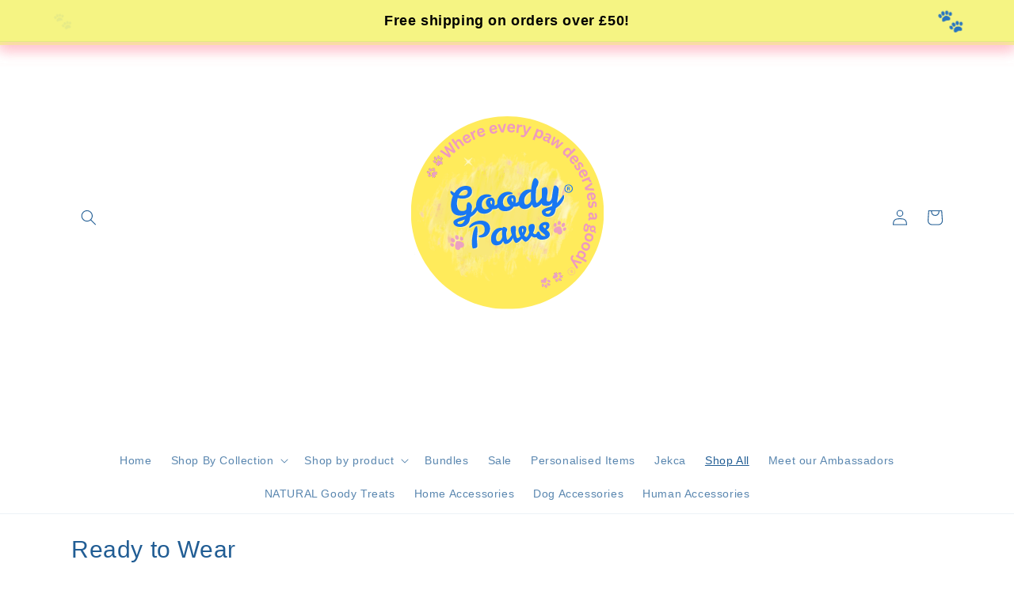

--- FILE ---
content_type: text/html; charset=utf-8
request_url: https://goodypaws.co.uk/collections/ready-to-wear
body_size: 62785
content:
<!doctype html>
<html class="no-js" lang="en">
  <head> 
<!-- Microsoft Ads Dynamic Remarketing -->
<script>
  window.uetq = window.uetq || [];
window.uetq.push('event', '', 
{'ecomm_prodid': ['shopify_GB_14995780600193_54045950312833', 'shopify_GB_15034047136129_54183579156865', 'shopify_GB_8643402957053_45455867937021'],
 'ecomm_pagetype': 'category', });
</script>
<!-- Global Site Tag (gtag.js) - Google AdWords: 8754170237 -->
<script async src="https://www.googletagmanager.com/gtag/js?id=AW-10981224084"></script>
<script>
  window.dataLayer = window.dataLayer || [];
  function gtag(){dataLayer.push(arguments);}
  gtag('js', new Date());
  gtag('config', 'AW-10981224084', {'send_page_view': false});
</script>

    
    <meta charset="utf-8">
    <meta http-equiv="X-UA-Compatible" content="IE=edge">
    <meta name="viewport" content="width=device-width,initial-scale=1">
    <meta name="theme-color" content="">
        
<link rel="icon" type="image/png" href="//goodypaws.co.uk/cdn/shop/files/khvgj.png?crop=center&height=32&v=1738797826&width=32">
 <link rel="preload" href="https://cdn.shopify.com/s/files/1/0574/0809/4268/t/1/assets/preconnect_resources.js" as="script">
<script src="//cdn.shopify.com/s/files/1/0574/0809/4268/t/1/assets/preconnect_resources.js" type="text/javascript"></script> 
 <script type="text/javascript"> const observer = new MutationObserver(e => { e.forEach(({ addedNodes: e }) => { e.forEach(e => { 1 === e.nodeType && "SCRIPT" === e.tagName && (e.innerHTML.includes("asyncLoad") && (e.innerHTML = e.innerHTML.replace("if(window.attachEvent)", "document.addEventListener('asyncLazyLoad',function(event){asyncLoad();});if(window.attachEvent)").replaceAll(", asyncLoad", ", function(){}")), e.innerHTML.includes("PreviewBarInjector") && (e.innerHTML = e.innerHTML.replace("DOMContentLoaded", "asyncLazyLoad")), (e.className == 'analytics') && (e.type = 'text/lazyload'),(e.src.includes("assets/storefront/features")||e.src.includes("assets/shopify_pay")||e.src.includes("connect.facebook.net"))&&(e.setAttribute("data-src", e.src), e.removeAttribute("src")))})})});observer.observe(document.documentElement,{childList:!0,subtree:!0})</script>
 
<meta property="og:site_name" content="Goody Paws">
<meta property="og:url" content="https://goodypaws.co.uk/collections/ready-to-wear">
<meta property="og:title" content="Ready to Wear">
<meta property="og:type" content="website">
<meta property="og:description" content="Shop with a trusted online store, stylish dog accessories, for stylish dog harnesses, durable collars, leads, poop bag dispensers, eco-friendly toys all at Goody Paws. Pamper your pup with the perfect fit and comfort. Shop now for the best in dog care essentials!"><meta property="og:image" content="http://goodypaws.co.uk/cdn/shop/files/swea4es5r67t8y09u0io-p.png?v=1750165175">
  <meta property="og:image:secure_url" content="https://goodypaws.co.uk/cdn/shop/files/swea4es5r67t8y09u0io-p.png?v=1750165175">
  <meta property="og:image:width" content="500">
  <meta property="og:image:height" content="500"><script src="//cdn.shopify.com/s/files/1/0574/0809/4268/t/1/assets/gtag-1.0.0.js" type="text/javascript"></script>
<meta name="twitter:card" content="summary_large_image">
<meta name="twitter:title" content="Ready to Wear">
<meta name="twitter:description" content="Shop with a trusted online store, stylish dog accessories, for stylish dog harnesses, durable collars, leads, poop bag dispensers, eco-friendly toys all at Goody Paws. Pamper your pup with the perfect fit and comfort. Shop now for the best in dog care essentials!">

    <!-- Google Tag Manager -->
<script>(function(w,d,s,l,i){w[l]=w[l]||[];w[l].push({'gtm.start':
new Date().getTime(),event:'gtm.js'});var f=d.getElementsByTagName(s)[0],
j=d.createElement(s),dl=l!='dataLayer'?'&l='+l:'';j.async=true;j.src=
'https://www.googletagmanager.com/gtm.js?id='+i+dl;f.parentNode.insertBefore(j,f);
})(window,document,'script','dataLayer','GTM-MXDWZGV9');</script>
<!-- End Google Tag Manager -->

  <meta name="google-site-verification" content="N6VHN21B-y9jp8fFJuKibvzgQ_RrK1yCtidDvq4sD2U" />
    <link rel="canonical" href="https://goodypaws.co.uk/collections/ready-to-wear">
    <link rel="preconnect" href="https://cdn.shopify.com" crossorigin><title>
      Ready to Wear
 &ndash; Goody Paws</title>


    <script src="//goodypaws.co.uk/cdn/shop/t/22/assets/global.js?v=149496944046504657681716205868" defer="defer"></script>
    <script>window.performance && window.performance.mark && window.performance.mark('shopify.content_for_header.start');</script><meta id="shopify-digital-wallet" name="shopify-digital-wallet" content="/8705966159/digital_wallets/dialog">
<meta name="shopify-checkout-api-token" content="942b58561354abd6c8c81865748ec765">
<meta id="in-context-paypal-metadata" data-shop-id="8705966159" data-venmo-supported="false" data-environment="production" data-locale="en_US" data-paypal-v4="true" data-currency="GBP">
<link rel="alternate" type="application/atom+xml" title="Feed" href="/collections/ready-to-wear.atom" />
<link rel="next" href="/collections/ready-to-wear?page=2">
<link rel="alternate" type="application/json+oembed" href="https://goodypaws.co.uk/collections/ready-to-wear.oembed">
<script async="async" src="/checkouts/internal/preloads.js?locale=en-GB"></script>
<link rel="preconnect" href="https://shop.app" crossorigin="anonymous">
<script async="async" src="https://shop.app/checkouts/internal/preloads.js?locale=en-GB&shop_id=8705966159" crossorigin="anonymous"></script>
<script id="apple-pay-shop-capabilities" type="application/json">{"shopId":8705966159,"countryCode":"GB","currencyCode":"GBP","merchantCapabilities":["supports3DS"],"merchantId":"gid:\/\/shopify\/Shop\/8705966159","merchantName":"Goody Paws","requiredBillingContactFields":["postalAddress","email"],"requiredShippingContactFields":["postalAddress","email"],"shippingType":"shipping","supportedNetworks":["visa","maestro","masterCard","amex","discover","elo"],"total":{"type":"pending","label":"Goody Paws","amount":"1.00"},"shopifyPaymentsEnabled":true,"supportsSubscriptions":true}</script>
<script id="shopify-features" type="application/json">{"accessToken":"942b58561354abd6c8c81865748ec765","betas":["rich-media-storefront-analytics"],"domain":"goodypaws.co.uk","predictiveSearch":true,"shopId":8705966159,"locale":"en"}</script>
<script>var Shopify = Shopify || {};
Shopify.shop = "goodypaws.myshopify.com";
Shopify.locale = "en";
Shopify.currency = {"active":"GBP","rate":"1.0"};
Shopify.country = "GB";
Shopify.theme = {"name":"Updated copy of Dawn | OPT v1.1","id":142606401789,"schema_name":"Dawn","schema_version":"7.0.0","theme_store_id":887,"role":"main"};
Shopify.theme.handle = "null";
Shopify.theme.style = {"id":null,"handle":null};
Shopify.cdnHost = "goodypaws.co.uk/cdn";
Shopify.routes = Shopify.routes || {};
Shopify.routes.root = "/";</script>
<script type="module">!function(o){(o.Shopify=o.Shopify||{}).modules=!0}(window);</script>
<script>!function(o){function n(){var o=[];function n(){o.push(Array.prototype.slice.apply(arguments))}return n.q=o,n}var t=o.Shopify=o.Shopify||{};t.loadFeatures=n(),t.autoloadFeatures=n()}(window);</script>
<script>
  window.ShopifyPay = window.ShopifyPay || {};
  window.ShopifyPay.apiHost = "shop.app\/pay";
  window.ShopifyPay.redirectState = null;
</script>
<script id="shop-js-analytics" type="application/json">{"pageType":"collection"}</script>
<script defer="defer" async type="module" src="//goodypaws.co.uk/cdn/shopifycloud/shop-js/modules/v2/client.init-shop-cart-sync_BT-GjEfc.en.esm.js"></script>
<script defer="defer" async type="module" src="//goodypaws.co.uk/cdn/shopifycloud/shop-js/modules/v2/chunk.common_D58fp_Oc.esm.js"></script>
<script defer="defer" async type="module" src="//goodypaws.co.uk/cdn/shopifycloud/shop-js/modules/v2/chunk.modal_xMitdFEc.esm.js"></script>
<script type="module">
  await import("//goodypaws.co.uk/cdn/shopifycloud/shop-js/modules/v2/client.init-shop-cart-sync_BT-GjEfc.en.esm.js");
await import("//goodypaws.co.uk/cdn/shopifycloud/shop-js/modules/v2/chunk.common_D58fp_Oc.esm.js");
await import("//goodypaws.co.uk/cdn/shopifycloud/shop-js/modules/v2/chunk.modal_xMitdFEc.esm.js");

  window.Shopify.SignInWithShop?.initShopCartSync?.({"fedCMEnabled":true,"windoidEnabled":true});

</script>
<script>
  window.Shopify = window.Shopify || {};
  if (!window.Shopify.featureAssets) window.Shopify.featureAssets = {};
  window.Shopify.featureAssets['shop-js'] = {"shop-cart-sync":["modules/v2/client.shop-cart-sync_DZOKe7Ll.en.esm.js","modules/v2/chunk.common_D58fp_Oc.esm.js","modules/v2/chunk.modal_xMitdFEc.esm.js"],"init-fed-cm":["modules/v2/client.init-fed-cm_B6oLuCjv.en.esm.js","modules/v2/chunk.common_D58fp_Oc.esm.js","modules/v2/chunk.modal_xMitdFEc.esm.js"],"shop-cash-offers":["modules/v2/client.shop-cash-offers_D2sdYoxE.en.esm.js","modules/v2/chunk.common_D58fp_Oc.esm.js","modules/v2/chunk.modal_xMitdFEc.esm.js"],"shop-login-button":["modules/v2/client.shop-login-button_QeVjl5Y3.en.esm.js","modules/v2/chunk.common_D58fp_Oc.esm.js","modules/v2/chunk.modal_xMitdFEc.esm.js"],"pay-button":["modules/v2/client.pay-button_DXTOsIq6.en.esm.js","modules/v2/chunk.common_D58fp_Oc.esm.js","modules/v2/chunk.modal_xMitdFEc.esm.js"],"shop-button":["modules/v2/client.shop-button_DQZHx9pm.en.esm.js","modules/v2/chunk.common_D58fp_Oc.esm.js","modules/v2/chunk.modal_xMitdFEc.esm.js"],"avatar":["modules/v2/client.avatar_BTnouDA3.en.esm.js"],"init-windoid":["modules/v2/client.init-windoid_CR1B-cfM.en.esm.js","modules/v2/chunk.common_D58fp_Oc.esm.js","modules/v2/chunk.modal_xMitdFEc.esm.js"],"init-shop-for-new-customer-accounts":["modules/v2/client.init-shop-for-new-customer-accounts_C_vY_xzh.en.esm.js","modules/v2/client.shop-login-button_QeVjl5Y3.en.esm.js","modules/v2/chunk.common_D58fp_Oc.esm.js","modules/v2/chunk.modal_xMitdFEc.esm.js"],"init-shop-email-lookup-coordinator":["modules/v2/client.init-shop-email-lookup-coordinator_BI7n9ZSv.en.esm.js","modules/v2/chunk.common_D58fp_Oc.esm.js","modules/v2/chunk.modal_xMitdFEc.esm.js"],"init-shop-cart-sync":["modules/v2/client.init-shop-cart-sync_BT-GjEfc.en.esm.js","modules/v2/chunk.common_D58fp_Oc.esm.js","modules/v2/chunk.modal_xMitdFEc.esm.js"],"shop-toast-manager":["modules/v2/client.shop-toast-manager_DiYdP3xc.en.esm.js","modules/v2/chunk.common_D58fp_Oc.esm.js","modules/v2/chunk.modal_xMitdFEc.esm.js"],"init-customer-accounts":["modules/v2/client.init-customer-accounts_D9ZNqS-Q.en.esm.js","modules/v2/client.shop-login-button_QeVjl5Y3.en.esm.js","modules/v2/chunk.common_D58fp_Oc.esm.js","modules/v2/chunk.modal_xMitdFEc.esm.js"],"init-customer-accounts-sign-up":["modules/v2/client.init-customer-accounts-sign-up_iGw4briv.en.esm.js","modules/v2/client.shop-login-button_QeVjl5Y3.en.esm.js","modules/v2/chunk.common_D58fp_Oc.esm.js","modules/v2/chunk.modal_xMitdFEc.esm.js"],"shop-follow-button":["modules/v2/client.shop-follow-button_CqMgW2wH.en.esm.js","modules/v2/chunk.common_D58fp_Oc.esm.js","modules/v2/chunk.modal_xMitdFEc.esm.js"],"checkout-modal":["modules/v2/client.checkout-modal_xHeaAweL.en.esm.js","modules/v2/chunk.common_D58fp_Oc.esm.js","modules/v2/chunk.modal_xMitdFEc.esm.js"],"shop-login":["modules/v2/client.shop-login_D91U-Q7h.en.esm.js","modules/v2/chunk.common_D58fp_Oc.esm.js","modules/v2/chunk.modal_xMitdFEc.esm.js"],"lead-capture":["modules/v2/client.lead-capture_BJmE1dJe.en.esm.js","modules/v2/chunk.common_D58fp_Oc.esm.js","modules/v2/chunk.modal_xMitdFEc.esm.js"],"payment-terms":["modules/v2/client.payment-terms_Ci9AEqFq.en.esm.js","modules/v2/chunk.common_D58fp_Oc.esm.js","modules/v2/chunk.modal_xMitdFEc.esm.js"]};
</script>
<script>(function() {
  var isLoaded = false;
  function asyncLoad() {
    if (isLoaded) return;
    isLoaded = true;
    var urls = ["\/\/d1liekpayvooaz.cloudfront.net\/apps\/customizery\/customizery.js?shop=goodypaws.myshopify.com","https:\/\/ecommplugins-scripts.trustpilot.com\/v2.1\/js\/header.min.js?settings=eyJrZXkiOiJzVkRRZUpUSEg2aFZBREVrIiwicyI6InNrdSJ9\u0026v=2.5\u0026shop=goodypaws.myshopify.com","https:\/\/ecommplugins-trustboxsettings.trustpilot.com\/goodypaws.myshopify.com.js?settings=1692185508042\u0026shop=goodypaws.myshopify.com","\/\/www.powr.io\/powr.js?powr-token=goodypaws.myshopify.com\u0026external-type=shopify\u0026shop=goodypaws.myshopify.com","\/\/cdn.shopify.com\/proxy\/db2686fdb8d3ae5ee019f9e7405eed30d471b650a394af3e970c57dfffb9e20d\/session-recording-now.herokuapp.com\/session-recording-now.js?shop=goodypaws.myshopify.com\u0026sp-cache-control=cHVibGljLCBtYXgtYWdlPTkwMA","https:\/\/cdn.shopify.com\/s\/files\/1\/0087\/0596\/6159\/t\/16\/assets\/appstle-init.js?v=1678106050\u0026shop=goodypaws.myshopify.com","https:\/\/widget.trustpilot.com\/bootstrap\/v5\/tp.widget.sync.bootstrap.min.js?shop=goodypaws.myshopify.com","https:\/\/s3.eu-west-1.amazonaws.com\/production-klarna-il-shopify-osm\/2faf38f63717ad8fdd681dd9c7c7ec63c64e05da\/goodypaws.myshopify.com-1716206868013.js?shop=goodypaws.myshopify.com","https:\/\/ecommerce-editor-connector.live.gelato.tech\/ecommerce-editor\/v1\/shopify.esm.js?c=e250f470-a025-49a8-a42e-d5044c1ea5cf\u0026s=4f67ddbc-1753-4e3c-8fb6-8cae9f029e09\u0026shop=goodypaws.myshopify.com","https:\/\/cdn.hextom.com\/js\/freeshippingbar.js?shop=goodypaws.myshopify.com","https:\/\/script.pop-convert.com\/new-micro\/production.pc.min.js?unique_id=goodypaws.myshopify.com\u0026shop=goodypaws.myshopify.com","https:\/\/cdn.s3.pop-convert.com\/pcjs.production.min.js?unique_id=goodypaws.myshopify.com\u0026shop=goodypaws.myshopify.com","\/\/cdn.shopify.com\/proxy\/5e7782c30f7d63b27cd0c106ab7396127b5ce2448599569409d33f71c75b6fcb\/gdpr-static.s3.us-east-1.amazonaws.com\/scripts\/pandectes-core.js?shop=goodypaws.myshopify.com\u0026sp-cache-control=cHVibGljLCBtYXgtYWdlPTkwMA"];
    for (var i = 0; i < urls.length; i++) {
      var s = document.createElement('script');
      s.type = 'text/javascript';
      s.async = true;
      s.src = urls[i];
      var x = document.getElementsByTagName('script')[0];
      x.parentNode.insertBefore(s, x);
    }
  };
  if(window.attachEvent) {
    window.attachEvent('onload', asyncLoad);
  } else {
    window.addEventListener('load', asyncLoad, false);
  }
})();</script>
<script id="__st">var __st={"a":8705966159,"offset":0,"reqid":"67c50583-74d3-4688-a986-229f7ee5cae0-1769442282","pageurl":"goodypaws.co.uk\/collections\/ready-to-wear","u":"c07d45e63693","p":"collection","rtyp":"collection","rid":409501204733};</script>
<script>window.ShopifyPaypalV4VisibilityTracking = true;</script>
<script id="captcha-bootstrap">!function(){'use strict';const t='contact',e='account',n='new_comment',o=[[t,t],['blogs',n],['comments',n],[t,'customer']],c=[[e,'customer_login'],[e,'guest_login'],[e,'recover_customer_password'],[e,'create_customer']],r=t=>t.map((([t,e])=>`form[action*='/${t}']:not([data-nocaptcha='true']) input[name='form_type'][value='${e}']`)).join(','),a=t=>()=>t?[...document.querySelectorAll(t)].map((t=>t.form)):[];function s(){const t=[...o],e=r(t);return a(e)}const i='password',u='form_key',d=['recaptcha-v3-token','g-recaptcha-response','h-captcha-response',i],f=()=>{try{return window.sessionStorage}catch{return}},m='__shopify_v',_=t=>t.elements[u];function p(t,e,n=!1){try{const o=window.sessionStorage,c=JSON.parse(o.getItem(e)),{data:r}=function(t){const{data:e,action:n}=t;return t[m]||n?{data:e,action:n}:{data:t,action:n}}(c);for(const[e,n]of Object.entries(r))t.elements[e]&&(t.elements[e].value=n);n&&o.removeItem(e)}catch(o){console.error('form repopulation failed',{error:o})}}const l='form_type',E='cptcha';function T(t){t.dataset[E]=!0}const w=window,h=w.document,L='Shopify',v='ce_forms',y='captcha';let A=!1;((t,e)=>{const n=(g='f06e6c50-85a8-45c8-87d0-21a2b65856fe',I='https://cdn.shopify.com/shopifycloud/storefront-forms-hcaptcha/ce_storefront_forms_captcha_hcaptcha.v1.5.2.iife.js',D={infoText:'Protected by hCaptcha',privacyText:'Privacy',termsText:'Terms'},(t,e,n)=>{const o=w[L][v],c=o.bindForm;if(c)return c(t,g,e,D).then(n);var r;o.q.push([[t,g,e,D],n]),r=I,A||(h.body.append(Object.assign(h.createElement('script'),{id:'captcha-provider',async:!0,src:r})),A=!0)});var g,I,D;w[L]=w[L]||{},w[L][v]=w[L][v]||{},w[L][v].q=[],w[L][y]=w[L][y]||{},w[L][y].protect=function(t,e){n(t,void 0,e),T(t)},Object.freeze(w[L][y]),function(t,e,n,w,h,L){const[v,y,A,g]=function(t,e,n){const i=e?o:[],u=t?c:[],d=[...i,...u],f=r(d),m=r(i),_=r(d.filter((([t,e])=>n.includes(e))));return[a(f),a(m),a(_),s()]}(w,h,L),I=t=>{const e=t.target;return e instanceof HTMLFormElement?e:e&&e.form},D=t=>v().includes(t);t.addEventListener('submit',(t=>{const e=I(t);if(!e)return;const n=D(e)&&!e.dataset.hcaptchaBound&&!e.dataset.recaptchaBound,o=_(e),c=g().includes(e)&&(!o||!o.value);(n||c)&&t.preventDefault(),c&&!n&&(function(t){try{if(!f())return;!function(t){const e=f();if(!e)return;const n=_(t);if(!n)return;const o=n.value;o&&e.removeItem(o)}(t);const e=Array.from(Array(32),(()=>Math.random().toString(36)[2])).join('');!function(t,e){_(t)||t.append(Object.assign(document.createElement('input'),{type:'hidden',name:u})),t.elements[u].value=e}(t,e),function(t,e){const n=f();if(!n)return;const o=[...t.querySelectorAll(`input[type='${i}']`)].map((({name:t})=>t)),c=[...d,...o],r={};for(const[a,s]of new FormData(t).entries())c.includes(a)||(r[a]=s);n.setItem(e,JSON.stringify({[m]:1,action:t.action,data:r}))}(t,e)}catch(e){console.error('failed to persist form',e)}}(e),e.submit())}));const S=(t,e)=>{t&&!t.dataset[E]&&(n(t,e.some((e=>e===t))),T(t))};for(const o of['focusin','change'])t.addEventListener(o,(t=>{const e=I(t);D(e)&&S(e,y())}));const B=e.get('form_key'),M=e.get(l),P=B&&M;t.addEventListener('DOMContentLoaded',(()=>{const t=y();if(P)for(const e of t)e.elements[l].value===M&&p(e,B);[...new Set([...A(),...v().filter((t=>'true'===t.dataset.shopifyCaptcha))])].forEach((e=>S(e,t)))}))}(h,new URLSearchParams(w.location.search),n,t,e,['guest_login'])})(!0,!0)}();</script>
<script integrity="sha256-4kQ18oKyAcykRKYeNunJcIwy7WH5gtpwJnB7kiuLZ1E=" data-source-attribution="shopify.loadfeatures" defer="defer" src="//goodypaws.co.uk/cdn/shopifycloud/storefront/assets/storefront/load_feature-a0a9edcb.js" crossorigin="anonymous"></script>
<script crossorigin="anonymous" defer="defer" src="//goodypaws.co.uk/cdn/shopifycloud/storefront/assets/shopify_pay/storefront-65b4c6d7.js?v=20250812"></script>
<script data-source-attribution="shopify.dynamic_checkout.dynamic.init">var Shopify=Shopify||{};Shopify.PaymentButton=Shopify.PaymentButton||{isStorefrontPortableWallets:!0,init:function(){window.Shopify.PaymentButton.init=function(){};var t=document.createElement("script");t.src="https://goodypaws.co.uk/cdn/shopifycloud/portable-wallets/latest/portable-wallets.en.js",t.type="module",document.head.appendChild(t)}};
</script>
<script data-source-attribution="shopify.dynamic_checkout.buyer_consent">
  function portableWalletsHideBuyerConsent(e){var t=document.getElementById("shopify-buyer-consent"),n=document.getElementById("shopify-subscription-policy-button");t&&n&&(t.classList.add("hidden"),t.setAttribute("aria-hidden","true"),n.removeEventListener("click",e))}function portableWalletsShowBuyerConsent(e){var t=document.getElementById("shopify-buyer-consent"),n=document.getElementById("shopify-subscription-policy-button");t&&n&&(t.classList.remove("hidden"),t.removeAttribute("aria-hidden"),n.addEventListener("click",e))}window.Shopify?.PaymentButton&&(window.Shopify.PaymentButton.hideBuyerConsent=portableWalletsHideBuyerConsent,window.Shopify.PaymentButton.showBuyerConsent=portableWalletsShowBuyerConsent);
</script>
<script data-source-attribution="shopify.dynamic_checkout.cart.bootstrap">document.addEventListener("DOMContentLoaded",(function(){function t(){return document.querySelector("shopify-accelerated-checkout-cart, shopify-accelerated-checkout")}if(t())Shopify.PaymentButton.init();else{new MutationObserver((function(e,n){t()&&(Shopify.PaymentButton.init(),n.disconnect())})).observe(document.body,{childList:!0,subtree:!0})}}));
</script>
<link id="shopify-accelerated-checkout-styles" rel="stylesheet" media="screen" href="https://goodypaws.co.uk/cdn/shopifycloud/portable-wallets/latest/accelerated-checkout-backwards-compat.css" crossorigin="anonymous">
<style id="shopify-accelerated-checkout-cart">
        #shopify-buyer-consent {
  margin-top: 1em;
  display: inline-block;
  width: 100%;
}

#shopify-buyer-consent.hidden {
  display: none;
}

#shopify-subscription-policy-button {
  background: none;
  border: none;
  padding: 0;
  text-decoration: underline;
  font-size: inherit;
  cursor: pointer;
}

#shopify-subscription-policy-button::before {
  box-shadow: none;
}

      </style>
<script id="sections-script" data-sections="header,footer" defer="defer" src="//goodypaws.co.uk/cdn/shop/t/22/compiled_assets/scripts.js?v=1885"></script>
<script>window.performance && window.performance.mark && window.performance.mark('shopify.content_for_header.end');</script>


    <style data-shopify>
      
      
      
      
      

      :root {
        --font-body-family: "system_ui", -apple-system, 'Segoe UI', Roboto, 'Helvetica Neue', 'Noto Sans', 'Liberation Sans', Arial, sans-serif, 'Apple Color Emoji', 'Segoe UI Emoji', 'Segoe UI Symbol', 'Noto Color Emoji';
        --font-body-style: normal;
        --font-body-weight: 400;
        --font-body-weight-bold: 700;

        --font-heading-family: "system_ui", -apple-system, 'Segoe UI', Roboto, 'Helvetica Neue', 'Noto Sans', 'Liberation Sans', Arial, sans-serif, 'Apple Color Emoji', 'Segoe UI Emoji', 'Segoe UI Symbol', 'Noto Color Emoji';
        --font-heading-style: normal;
        --font-heading-weight: 400;

        --font-body-scale: 1.0;
        --font-heading-scale: 1.0;

        --color-base-text: 33, 93, 148;
        --color-shadow: 33, 93, 148;
        --color-base-background-1: 255, 255, 255;
        --color-base-background-2: 248, 232, 125;
        --color-base-solid-button-labels: 239, 236, 236;
        --color-base-outline-button-labels: 123, 131, 130;
        --color-base-accent-1: 237, 156, 190;
        --color-base-accent-2: 248, 232, 125;
        --payment-terms-background-color: #fff;

        --gradient-base-background-1: #fff;
        --gradient-base-background-2: #f8e87d;
        --gradient-base-accent-1: #ed9cbe;
        --gradient-base-accent-2: #f8e87d;

        --media-padding: px;
        --media-border-opacity: 0.05;
        --media-border-width: 1px;
        --media-radius: 0px;
        --media-shadow-opacity: 0.0;
        --media-shadow-horizontal-offset: 0px;
        --media-shadow-vertical-offset: 0px;
        --media-shadow-blur-radius: 0px;
        --media-shadow-visible: 0;

        --page-width: 120rem;
        --page-width-margin: 0rem;

        --product-card-image-padding: 0.0rem;
        --product-card-corner-radius: 0.0rem;
        --product-card-text-alignment: left;
        --product-card-border-width: 0.0rem;
        --product-card-border-opacity: 0.0;
        --product-card-shadow-opacity: 0.1;
        --product-card-shadow-visible: 1;
        --product-card-shadow-horizontal-offset: 0.0rem;
        --product-card-shadow-vertical-offset: 0.0rem;
        --product-card-shadow-blur-radius: 0.0rem;

        --collection-card-image-padding: 0.0rem;
        --collection-card-corner-radius: 0.0rem;
        --collection-card-text-alignment: left;
        --collection-card-border-width: 0.0rem;
        --collection-card-border-opacity: 0.0;
        --collection-card-shadow-opacity: 0.1;
        --collection-card-shadow-visible: 1;
        --collection-card-shadow-horizontal-offset: 0.0rem;
        --collection-card-shadow-vertical-offset: 0.0rem;
        --collection-card-shadow-blur-radius: 0.0rem;

        --blog-card-image-padding: 0.0rem;
        --blog-card-corner-radius: 0.0rem;
        --blog-card-text-alignment: left;
        --blog-card-border-width: 0.0rem;
        --blog-card-border-opacity: 0.0;
        --blog-card-shadow-opacity: 0.1;
        --blog-card-shadow-visible: 1;
        --blog-card-shadow-horizontal-offset: 0.0rem;
        --blog-card-shadow-vertical-offset: 0.0rem;
        --blog-card-shadow-blur-radius: 0.0rem;

        --badge-corner-radius: 4.0rem;

        --popup-border-width: 1px;
        --popup-border-opacity: 0.1;
        --popup-corner-radius: 0px;
        --popup-shadow-opacity: 0.0;
        --popup-shadow-horizontal-offset: 0px;
        --popup-shadow-vertical-offset: 0px;
        --popup-shadow-blur-radius: 0px;

        --drawer-border-width: 1px;
        --drawer-border-opacity: 0.1;
        --drawer-shadow-opacity: 0.0;
        --drawer-shadow-horizontal-offset: 0px;
        --drawer-shadow-vertical-offset: 0px;
        --drawer-shadow-blur-radius: 0px;

        --spacing-sections-desktop: 0px;
        --spacing-sections-mobile: 0px;

        --grid-desktop-vertical-spacing: 8px;
        --grid-desktop-horizontal-spacing: 8px;
        --grid-mobile-vertical-spacing: 4px;
        --grid-mobile-horizontal-spacing: 4px;

        --text-boxes-border-opacity: 0.0;
        --text-boxes-border-width: 0px;
        --text-boxes-radius: 0px;
        --text-boxes-shadow-opacity: 0.0;
        --text-boxes-shadow-visible: 0;
        --text-boxes-shadow-horizontal-offset: 0px;
        --text-boxes-shadow-vertical-offset: 0px;
        --text-boxes-shadow-blur-radius: 0px;

        --buttons-radius: 0px;
        --buttons-radius-outset: 0px;
        --buttons-border-width: 1px;
        --buttons-border-opacity: 1.0;
        --buttons-shadow-opacity: 0.0;
        --buttons-shadow-visible: 0;
        --buttons-shadow-horizontal-offset: 0px;
        --buttons-shadow-vertical-offset: 0px;
        --buttons-shadow-blur-radius: 0px;
        --buttons-border-offset: 0px;

        --inputs-radius: 0px;
        --inputs-border-width: 1px;
        --inputs-border-opacity: 0.55;
        --inputs-shadow-opacity: 0.0;
        --inputs-shadow-horizontal-offset: 0px;
        --inputs-margin-offset: 0px;
        --inputs-shadow-vertical-offset: -12px;
        --inputs-shadow-blur-radius: 0px;
        --inputs-radius-outset: 0px;

        --variant-pills-radius: 40px;
        --variant-pills-border-width: 1px;
        --variant-pills-border-opacity: 0.55;
        --variant-pills-shadow-opacity: 0.0;
        --variant-pills-shadow-horizontal-offset: 0px;
        --variant-pills-shadow-vertical-offset: 0px;
        --variant-pills-shadow-blur-radius: 0px;
      }

      *,
      *::before,
      *::after {
        box-sizing: inherit;
      }

      html {
        box-sizing: border-box;
        font-size: calc(var(--font-body-scale) * 62.5%);
        height: 100%;
      }

      body {
        display: grid;
        grid-template-rows: auto auto 1fr auto;
        grid-template-columns: 100%;
        min-height: 100%;
        margin: 0;
        font-size: 1.5rem;
        letter-spacing: 0.06rem;
        line-height: calc(1 + 0.8 / var(--font-body-scale));
        font-family: var(--font-body-family);
        font-style: var(--font-body-style);
        font-weight: var(--font-body-weight);
      }

      @media screen and (min-width: 750px) {
        body {
          font-size: 1.6rem;
        }
      }
    </style>

    <link href="//goodypaws.co.uk/cdn/shop/t/22/assets/base.css?v=179325594803540974531734277468" rel="stylesheet" type="text/css" media="all" />
<link rel="stylesheet" href="//goodypaws.co.uk/cdn/shop/t/22/assets/component-predictive-search.css?v=83512081251802922551716205868" media="print" onload="this.media='all'"><script>document.documentElement.className = document.documentElement.className.replace('no-js', 'js');
    if (Shopify.designMode) {
      document.documentElement.classList.add('shopify-design-mode');
    }
    </script>
  
                   
                        <style>.async-hide { opacity: 0 !important} </style>
                        <script>(function(a,s,y,n,c,h,i,d,e){s.className+=' '+y;h.start=1*new Date;
                        h.end=i=function(){s.className=s.className.replace(RegExp(' ?'+y),'')};
                        (a[n]=a[n]||[]).hide=h;setTimeout(function(){i();h.end=null},c);h.timeout=c;
                        })(window,document.documentElement,'async-hide','dataLayer',300,
                        {'GTM-XXXXXX':true});</script>

<script src="//cdn.shopify.com/s/files/1/0574/0809/4268/t/1/assets/bootstrap-31.0.90.js" type="text/javascript"></script>



    <script>
  !function(t,n){var e=n.loyaltylion||[];if(!e.isLoyaltyLion){n.loyaltylion=e,void 0===n.lion&&(n.lion=e),e.version=2,e.isLoyaltyLion=!0;var o=n.URLSearchParams,i=n.sessionStorage,r="ll_loader_revision",a=(new Date).toISOString().replace(/-/g,""),s="function"==typeof o?function(){try{var t=new o(n.location.search).get(r);return t&&i.setItem(r,t),i.getItem(r)}catch(t){return""}}():null;c("https://sdk.loyaltylion.net/static/2/"+a.slice(0,8)+"/loader"+(s?"-"+s:"")+".js");var l=!1;e.init=function(t){if(l)throw new Error("Cannot call lion.init more than once");l=!0;var n=e._token=t.token;if(!n)throw new Error("Token must be supplied to lion.init");var o=[];function i(t,n){t[n]=function(){o.push([n,Array.prototype.slice.call(arguments,0)])}}"_push configure bootstrap shutdown on removeListener authenticateCustomer".split(" ").forEach(function(t){i(e,t)}),c("https://sdk.loyaltylion.net/sdk/start/"+a.slice(0,11)+"/"+n+".js"),e._initData=t,e._buffer=o}}function c(n){var e=t.getElementsByTagName("script")[0],o=t.createElement("script");o.src=n,o.crossOrigin="",e.parentNode.insertBefore(o,e)}}(document,window);
 
  
    
      loyaltylion.init({ token: "54c2b3aa9042f0a7a4c30deba5fd15bc" });
    
  
</script>

<!-- Google tag (gtag.js) -->
<script async src="https://www.googletagmanager.com/gtag/js?id=AW-10981224084"></script>
<script>
  window.dataLayer = window.dataLayer || [];
  function gtag(){dataLayer.push(arguments);}
  gtag('js', new Date());

  gtag('config', 'AW-10981224084');
</script>
    <!-- Google Tag Manager -->
<script>(function(w,d,s,l,i){w[l]=w[l]||[];w[l].push({'gtm.start':
new Date().getTime(),event:'gtm.js'});var f=d.getElementsByTagName(s)[0],
j=d.createElement(s),dl=l!='dataLayer'?'&l='+l:'';j.async=true;j.src=
'https://www.googletagmanager.com/gtm.js?id='+i+dl;f.parentNode.insertBefore(j,f);
})(window,document,'script','dataLayer','GTM-NS9VCMS');</script>
<!-- End Google Tag Manager -->


    
<!-- BEGIN app block: shopify://apps/pandectes-gdpr/blocks/banner/58c0baa2-6cc1-480c-9ea6-38d6d559556a -->
  
    
      <!-- TCF is active, scripts are loaded above -->
      
      <script>
        
          window.PandectesSettings = {"store":{"id":8705966159,"plan":"basic","theme":"","primaryLocale":"en","adminMode":false,"headless":false,"storefrontRootDomain":"","checkoutRootDomain":"","storefrontAccessToken":""},"tsPublished":1745264066,"declaration":{"showType":true,"showPurpose":false,"showProvider":false,"declIntroText":"","showDateGenerated":true},"language":{"unpublished":[],"languageMode":"Single","fallbackLanguage":"en","languageDetection":"browser","languagesSupported":[]},"texts":{"managed":{"headerText":{"en":"We respect your privacy"},"consentText":{"en":"This website uses cookies to ensure you get the best experience on our website."},"linkText":{"en":"Learn More"},"imprintText":{"en":"Imprint"},"googleLinkText":{"en":"Google's Privacy Terms"},"allowButtonText":{"en":"Accept"},"denyButtonText":{"en":"Decline"},"dismissButtonText":{"en":"Got It!"},"leaveSiteButtonText":{"en":"Leave this site"},"preferencesButtonText":{"en":"Preferences"},"cookiePolicyText":{"en":"Cookie Policy"},"preferencesPopupTitleText":{"en":"Manage consent preferences"},"preferencesPopupIntroText":{"en":"We use cookies to optimize website functionality, analyze the performance, and provide personalized experience to you. Some cookies are essential to make the website operate and function correctly. Those cookies cannot be disabled. In this window you can manage your preference of cookies."},"preferencesPopupSaveButtonText":{"en":"Save preferences"},"preferencesPopupCloseButtonText":{"en":"Close"},"preferencesPopupAcceptAllButtonText":{"en":"Accept all"},"preferencesPopupRejectAllButtonText":{"en":"Reject all"},"cookiesDetailsText":{"en":"Cookies details"},"preferencesPopupAlwaysAllowedText":{"en":"Always allowed"},"accessSectionParagraphText":{"en":"You have the right to request access to your data at any time."},"accessSectionTitleText":{"en":"Data portability"},"accessSectionAccountInfoActionText":{"en":"Personal data"},"accessSectionDownloadReportActionText":{"en":"Request export"},"accessSectionGDPRRequestsActionText":{"en":"Data subject requests"},"accessSectionOrdersRecordsActionText":{"en":"Orders"},"rectificationSectionParagraphText":{"en":"You have the right to request your data to be updated whenever you think it is appropriate."},"rectificationSectionTitleText":{"en":"Data Rectification"},"rectificationCommentPlaceholder":{"en":"Describe what you want to be updated"},"rectificationCommentValidationError":{"en":"Comment is required"},"rectificationSectionEditAccountActionText":{"en":"Request an update"},"erasureSectionTitleText":{"en":"Right to be forgotten"},"erasureSectionParagraphText":{"en":"You have the right to ask all your data to be erased. After that, you will no longer be able to access your account."},"erasureSectionRequestDeletionActionText":{"en":"Request personal data deletion"},"consentDate":{"en":"Consent date"},"consentId":{"en":"Consent ID"},"consentSectionChangeConsentActionText":{"en":"Change consent preference"},"consentSectionConsentedText":{"en":"You consented to the cookies policy of this website on"},"consentSectionNoConsentText":{"en":"You have not consented to the cookies policy of this website."},"consentSectionTitleText":{"en":"Your cookie consent"},"consentStatus":{"en":"Consent preference"},"confirmationFailureMessage":{"en":"Your request was not verified. Please try again and if problem persists, contact store owner for assistance"},"confirmationFailureTitle":{"en":"A problem occurred"},"confirmationSuccessMessage":{"en":"We will soon get back to you as to your request."},"confirmationSuccessTitle":{"en":"Your request is verified"},"guestsSupportEmailFailureMessage":{"en":"Your request was not submitted. Please try again and if problem persists, contact store owner for assistance."},"guestsSupportEmailFailureTitle":{"en":"A problem occurred"},"guestsSupportEmailPlaceholder":{"en":"E-mail address"},"guestsSupportEmailSuccessMessage":{"en":"If you are registered as a customer of this store, you will soon receive an email with instructions on how to proceed."},"guestsSupportEmailSuccessTitle":{"en":"Thank you for your request"},"guestsSupportEmailValidationError":{"en":"Email is not valid"},"guestsSupportInfoText":{"en":"Please login with your customer account to further proceed."},"submitButton":{"en":"Submit"},"submittingButton":{"en":"Submitting..."},"cancelButton":{"en":"Cancel"},"declIntroText":{"en":"We use cookies to optimize website functionality, analyze the performance, and provide personalized experience to you. Some cookies are essential to make the website operate and function correctly. Those cookies cannot be disabled. In this window you can manage your preference of cookies."},"declName":{"en":"Name"},"declPurpose":{"en":"Purpose"},"declType":{"en":"Type"},"declRetention":{"en":"Retention"},"declProvider":{"en":"Provider"},"declFirstParty":{"en":"First-party"},"declThirdParty":{"en":"Third-party"},"declSeconds":{"en":"seconds"},"declMinutes":{"en":"minutes"},"declHours":{"en":"hours"},"declDays":{"en":"days"},"declMonths":{"en":"months"},"declYears":{"en":"years"},"declSession":{"en":"Session"},"declDomain":{"en":"Domain"},"declPath":{"en":"Path"}},"categories":{"strictlyNecessaryCookiesTitleText":{"en":"Strictly necessary cookies"},"strictlyNecessaryCookiesDescriptionText":{"en":"These cookies are essential in order to enable you to move around the website and use its features, such as accessing secure areas of the website. The website cannot function properly without these cookies."},"functionalityCookiesTitleText":{"en":"Functional cookies"},"functionalityCookiesDescriptionText":{"en":"These cookies enable the site to provide enhanced functionality and personalisation. They may be set by us or by third party providers whose services we have added to our pages. If you do not allow these cookies then some or all of these services may not function properly."},"performanceCookiesTitleText":{"en":"Performance cookies"},"performanceCookiesDescriptionText":{"en":"These cookies enable us to monitor and improve the performance of our website. For example, they allow us to count visits, identify traffic sources and see which parts of the site are most popular."},"targetingCookiesTitleText":{"en":"Targeting cookies"},"targetingCookiesDescriptionText":{"en":"These cookies may be set through our site by our advertising partners. They may be used by those companies to build a profile of your interests and show you relevant adverts on other sites.    They do not store directly personal information, but are based on uniquely identifying your browser and internet device. If you do not allow these cookies, you will experience less targeted advertising."},"unclassifiedCookiesTitleText":{"en":"Unclassified cookies"},"unclassifiedCookiesDescriptionText":{"en":"Unclassified cookies are cookies that we are in the process of classifying, together with the providers of individual cookies."}},"auto":{}},"library":{"previewMode":false,"fadeInTimeout":0,"defaultBlocked":0,"showLink":true,"showImprintLink":false,"showGoogleLink":false,"enabled":true,"cookie":{"expiryDays":365,"secure":true,"domain":""},"dismissOnScroll":false,"dismissOnWindowClick":false,"dismissOnTimeout":false,"palette":{"popup":{"background":"#1D8A8A","backgroundForCalculations":{"a":1,"b":138,"g":138,"r":29},"text":"#FFDDDD"},"button":{"background":"#62FFAA","backgroundForCalculations":{"a":1,"b":170,"g":255,"r":98},"text":"#237AFC","textForCalculation":{"a":1,"b":252,"g":122,"r":35},"border":"transparent"}},"content":{"href":"","imprintHref":"/","close":"&#10005;","target":"","logo":""},"window":"<div role=\"dialog\" aria-live=\"polite\" aria-label=\"cookieconsent\" aria-describedby=\"cookieconsent:desc\" id=\"cookie-consent-dialogBox\" class=\"cc-window-wrapper cc-top-wrapper\"><div class=\"pd-cookie-banner-window cc-window {{classes}}\"><!--googleoff: all-->{{children}}<!--googleon: all--></div></div>","compliance":{"opt-both":"<div class=\"cc-compliance cc-highlight\">{{deny}}{{allow}}</div>"},"type":"opt-both","layouts":{"basic":"{{messagelink}}{{compliance}}{{close}}"},"position":"top","theme":"classic","revokable":false,"animateRevokable":true,"revokableReset":false,"revokableLogoUrl":"https://goodypaws.myshopify.com/cdn/shop/files/pandectes-reopen-logo.png","revokablePlacement":"bottom-left","revokableMarginHorizontal":15,"revokableMarginVertical":15,"static":false,"autoAttach":true,"hasTransition":true,"blacklistPage":[""],"elements":{"close":"<button aria-label=\"dismiss cookie message\" type=\"button\" tabindex=\"0\" class=\"cc-close\">{{close}}</button>","dismiss":"<button aria-label=\"dismiss cookie message\" type=\"button\" tabindex=\"0\" class=\"cc-btn cc-btn-decision cc-dismiss\">{{dismiss}}</button>","allow":"<button aria-label=\"allow cookies\" type=\"button\" tabindex=\"0\" class=\"cc-btn cc-btn-decision cc-allow\">{{allow}}</button>","deny":"<button aria-label=\"deny cookies\" type=\"button\" tabindex=\"0\" class=\"cc-btn cc-btn-decision cc-deny\">{{deny}}</button>","preferences":"<button aria-label=\"settings cookies\" tabindex=\"0\" type=\"button\" class=\"cc-btn cc-settings\" onclick=\"Pandectes.fn.openPreferences()\">{{preferences}}</button>"}},"geolocation":{"auOnly":false,"brOnly":false,"caOnly":false,"chOnly":false,"euOnly":true,"jpOnly":false,"nzOnly":false,"thOnly":false,"zaOnly":false,"canadaOnly":false,"globalVisibility":false},"dsr":{"guestsSupport":false,"accessSectionDownloadReportAuto":false},"banner":{"resetTs":1558133381,"extraCss":"        .cc-banner-logo {max-width: 24em!important;}    @media(min-width: 768px) {.cc-window.cc-floating{max-width: 24em!important;width: 24em!important;}}    .cc-message, .pd-cookie-banner-window .cc-header, .cc-logo {text-align: left}    .cc-window-wrapper{z-index: 2947480000;}    .cc-window{z-index: 2947480000;font-family: Helvetica,Calibri,Arial,sans-serif;}    .pd-cookie-banner-window .cc-header{font-family: Helvetica,Calibri,Arial,sans-serif;}    .pd-cp-ui{font-family: Helvetica,Calibri,Arial,sans-serif; background-color: #1D8A8A;color:#FFDDDD;}    button.pd-cp-btn, a.pd-cp-btn{background-color:#62FFAA;color:#237AFC!important;}    input + .pd-cp-preferences-slider{background-color: rgba(255, 221, 221, 0.3)}    .pd-cp-scrolling-section::-webkit-scrollbar{background-color: rgba(255, 221, 221, 0.3)}    input:checked + .pd-cp-preferences-slider{background-color: rgba(255, 221, 221, 1)}    .pd-cp-scrolling-section::-webkit-scrollbar-thumb {background-color: rgba(255, 221, 221, 1)}    .pd-cp-ui-close{color:#FFDDDD;}    .pd-cp-preferences-slider:before{background-color: #1D8A8A}    .pd-cp-title:before {border-color: #FFDDDD!important}    .pd-cp-preferences-slider{background-color:#FFDDDD}    .pd-cp-toggle{color:#FFDDDD!important}    @media(max-width:699px) {.pd-cp-ui-close-top svg {fill: #FFDDDD}}    .pd-cp-toggle:hover,.pd-cp-toggle:visited,.pd-cp-toggle:active{color:#FFDDDD!important}    .pd-cookie-banner-window {}  ","customJavascript":{},"showPoweredBy":false,"logoHeight":40,"revokableTrigger":false,"hybridStrict":false,"cookiesBlockedByDefault":"0","isActive":true,"implicitSavePreferences":false,"cookieIcon":false,"blockBots":false,"showCookiesDetails":false,"hasTransition":true,"blockingPage":false,"showOnlyLandingPage":false,"leaveSiteUrl":"https://www.google.com","linkRespectStoreLang":false},"cookies":{"0":[{"name":"localization","type":"http","domain":"goodypaws.co.uk","path":"/","provider":"Shopify","firstParty":true,"retention":"1 year(s)","expires":1,"unit":"declYears","purpose":{"en":"Used to localize the cart to the correct country."}},{"name":"secure_customer_sig","type":"http","domain":"goodypaws.co.uk","path":"/","provider":"Shopify","firstParty":true,"retention":"1 year(s)","expires":1,"unit":"declYears","purpose":{"en":"Used to identify a user after they sign into a shop as a customer so they do not need to log in again."}},{"name":"cart_currency","type":"http","domain":"goodypaws.co.uk","path":"/","provider":"Shopify","firstParty":true,"retention":"2 week(s)","expires":2,"unit":"declWeeks","purpose":{"en":"Used after a checkout is completed to initialize a new empty cart with the same currency as the one just used."}},{"name":"_pandectes_gdpr","type":"http","domain":".goodypaws.co.uk","path":"/","provider":"Pandectes","firstParty":true,"retention":"1 year(s)","expires":1,"unit":"declYears","purpose":{"en":"Used for the functionality of the cookies consent banner."}},{"name":"keep_alive","type":"http","domain":"goodypaws.co.uk","path":"/","provider":"Shopify","firstParty":true,"retention":"Session","expires":-56,"unit":"declYears","purpose":{"en":"Used when international domain redirection is enabled to determine if a request is the first one of a session."}},{"name":"_tracking_consent","type":"http","domain":".goodypaws.co.uk","path":"/","provider":"Shopify","firstParty":true,"retention":"1 year(s)","expires":1,"unit":"declYears","purpose":{"en":"Used to store a user's preferences if a merchant has set up privacy rules in the visitor's region."}},{"name":"shopify_pay_redirect","type":"http","domain":"goodypaws.co.uk","path":"/","provider":"Shopify","firstParty":true,"retention":"1 hour(s)","expires":1,"unit":"declHours","purpose":{"en":"Used to accelerate the checkout process when the buyer has a Shop Pay account."}}],"1":[{"name":"fsb_previous_pathname","type":"http","domain":"goodypaws.co.uk","path":"/","provider":"Hextom","firstParty":true,"retention":"Session","expires":-56,"unit":"declYears","purpose":{"en":"Used by Hextom apps"}},{"name":"fsb_total_price_*","type":"http","domain":"goodypaws.co.uk","path":"/","provider":"Hextom","firstParty":true,"retention":"Session","expires":-56,"unit":"declYears","purpose":{"en":""}}],"2":[{"name":"_shopify_y","type":"http","domain":".goodypaws.co.uk","path":"/","provider":"Shopify","firstParty":true,"retention":"1 year(s)","expires":1,"unit":"declYears","purpose":{"en":"Shopify analytics."}},{"name":"_orig_referrer","type":"http","domain":".goodypaws.co.uk","path":"/","provider":"Shopify","firstParty":true,"retention":"2 week(s)","expires":2,"unit":"declWeeks","purpose":{"en":"Allows merchant to identify where people are visiting them from."}},{"name":"_shopify_s","type":"http","domain":".goodypaws.co.uk","path":"/","provider":"Shopify","firstParty":true,"retention":"30 minute(s)","expires":30,"unit":"declMinutes","purpose":{"en":"Used to identify a given browser session/shop combination. Duration is 30 minute rolling expiry of last use."}},{"name":"_landing_page","type":"http","domain":".goodypaws.co.uk","path":"/","provider":"Shopify","firstParty":true,"retention":"2 week(s)","expires":2,"unit":"declWeeks","purpose":{"en":"Capture the landing page of visitor when they come from other sites."}},{"name":"_ga","type":"http","domain":".goodypaws.co.uk","path":"/","provider":"Google","firstParty":true,"retention":"1 year(s)","expires":1,"unit":"declYears","purpose":{"en":"Cookie is set by Google Analytics with unknown functionality"}},{"name":"_clck","type":"http","domain":".goodypaws.co.uk","path":"/","provider":"Microsoft","firstParty":true,"retention":"1 year(s)","expires":1,"unit":"declYears","purpose":{"en":"Used by Microsoft Clarity to store a unique user ID."}},{"name":"_clsk","type":"http","domain":".goodypaws.co.uk","path":"/","provider":"Microsoft","firstParty":true,"retention":"1 day(s)","expires":1,"unit":"declDays","purpose":{"en":"Used by Microsoft Clarity to store a unique user ID.\t"}},{"name":"_shopify_sa_t","type":"http","domain":".goodypaws.co.uk","path":"/","provider":"Shopify","firstParty":true,"retention":"30 minute(s)","expires":30,"unit":"declMinutes","purpose":{"en":"Capture the landing page of visitor when they come from other sites to support marketing analytics."}},{"name":"_shopify_sa_p","type":"http","domain":".goodypaws.co.uk","path":"/","provider":"Shopify","firstParty":true,"retention":"30 minute(s)","expires":30,"unit":"declMinutes","purpose":{"en":"Capture the landing page of visitor when they come from other sites to support marketing analytics."}},{"name":"_ga_*","type":"http","domain":".goodypaws.co.uk","path":"/","provider":"Google","firstParty":true,"retention":"1 year(s)","expires":1,"unit":"declYears","purpose":{"en":""}}],"4":[{"name":"_ttp","type":"http","domain":".goodypaws.co.uk","path":"/","provider":"TikTok","firstParty":true,"retention":"3 month(s)","expires":3,"unit":"declMonths","purpose":{"en":"To measure and improve the performance of your advertising campaigns and to personalize the user's experience (including ads) on TikTok."}},{"name":"_pin_unauth","type":"http","domain":"goodypaws.co.uk","path":"/","provider":"Pinterest","firstParty":true,"retention":"1 year(s)","expires":1,"unit":"declYears","purpose":{"en":"Used to group actions for users who cannot be identified by Pinterest."}},{"name":"__kla_id","type":"http","domain":"goodypaws.co.uk","path":"/","provider":"Klaviyo","firstParty":true,"retention":"1 year(s)","expires":1,"unit":"declYears","purpose":{"en":"Tracks when someone clicks through a Klaviyo email to your website."}},{"name":"_gcl_au","type":"http","domain":".goodypaws.co.uk","path":"/","provider":"Google","firstParty":true,"retention":"3 month(s)","expires":3,"unit":"declMonths","purpose":{"en":"Cookie is placed by Google Tag Manager to track conversions."}},{"name":"_fbp","type":"http","domain":".goodypaws.co.uk","path":"/","provider":"Facebook","firstParty":true,"retention":"3 month(s)","expires":3,"unit":"declMonths","purpose":{"en":"Cookie is placed by Facebook to track visits across websites."}},{"name":"soundestID","type":"http","domain":".goodypaws.co.uk","path":"/","provider":"Omnisend","firstParty":true,"retention":"Session","expires":-56,"unit":"declYears","purpose":{"en":"Used to identify an anonymous contact."}},{"name":"omnisendSessionID","type":"http","domain":".goodypaws.co.uk","path":"/","provider":"Omnisend","firstParty":true,"retention":"30 minute(s)","expires":30,"unit":"declMinutes","purpose":{"en":"Used to identify a session of an anonymous contact or a contact."}}],"8":[{"name":"ttcsid_CJB5HORC77U6AFOAJM40","type":"http","domain":".goodypaws.co.uk","path":"/","provider":"Unknown","firstParty":true,"retention":"3 month(s)","expires":3,"unit":"declMonths","purpose":{"en":""}},{"name":"ttcsid","type":"http","domain":".goodypaws.co.uk","path":"/","provider":"Unknown","firstParty":true,"retention":"3 month(s)","expires":3,"unit":"declMonths","purpose":{"en":""}},{"name":"wpm-test-cookie","type":"http","domain":"uk","path":"/","provider":"Unknown","firstParty":false,"retention":"Session","expires":1,"unit":"declSeconds","purpose":{"en":""}},{"name":"wpm-test-cookie","type":"http","domain":"co.uk","path":"/","provider":"Unknown","firstParty":false,"retention":"Session","expires":1,"unit":"declSeconds","purpose":{"en":""}},{"name":"wpm-test-cookie","type":"http","domain":"goodypaws.co.uk","path":"/","provider":"Unknown","firstParty":true,"retention":"Session","expires":1,"unit":"declSeconds","purpose":{"en":""}},{"name":"omnisendShopifyCart","type":"http","domain":".goodypaws.co.uk","path":"/","provider":"Unknown","firstParty":true,"retention":"Session","expires":-56,"unit":"declYears","purpose":{"en":""}}]},"blocker":{"isActive":false,"googleConsentMode":{"id":"","analyticsId":"","adwordsId":"","isActive":false,"adStorageCategory":4,"analyticsStorageCategory":2,"personalizationStorageCategory":1,"functionalityStorageCategory":1,"customEvent":false,"securityStorageCategory":0,"redactData":false,"urlPassthrough":false,"dataLayerProperty":"dataLayer","waitForUpdate":0,"useNativeChannel":false},"facebookPixel":{"id":"","isActive":false,"ldu":false},"microsoft":{"isActive":false,"uetTags":""},"rakuten":{"isActive":false,"cmp":false,"ccpa":false},"klaviyoIsActive":false,"gpcIsActive":false,"defaultBlocked":0,"patterns":{"whiteList":[],"blackList":{"1":[],"2":[],"4":[],"8":[]},"iframesWhiteList":[],"iframesBlackList":{"1":[],"2":[],"4":[],"8":[]},"beaconsWhiteList":[],"beaconsBlackList":{"1":[],"2":[],"4":[],"8":[]}}}};
        
        window.addEventListener('DOMContentLoaded', function(){
          const script = document.createElement('script');
          
            script.src = "https://cdn.shopify.com/extensions/019bf9f2-2284-7e6a-94f3-548acaed6f98/gdpr-246/assets/pandectes-core.js";
          
          script.defer = true;
          document.body.appendChild(script);
        })
      </script>
    
  


<!-- END app block --><!-- BEGIN app block: shopify://apps/gelato-print-on-demand/blocks/product-personalizer/9f8f1130-ec83-4e2f-a417-5e69fb8f6e45 -->

<!-- Check if the URL contains '/pages/mobile-product-native/' -->

<script>

  const gelatoData = window.gelatoData || {};
  window.gelatoData = gelatoData;
  gelatoData.clientId = "";
  gelatoData.storeId = "";
  
  
  gelatoData.hiddenOptions = [];
  
  gelatoData.shippingPricesStoreIds = [
    // serhii-test
    '2a46f628-87d7-4e7d-b5bc-01809e94d439',
    // serhii-staging
    '1f3d3971-fba4-4c62-8397-59a6e19b893c',
    // gelato-testing-store
    '031f92d9-0db4-4759-b714-f98d45af251c',
    // mareena-live-4
    '08bd1a3e-007f-42d5-9602-cdad26fad1c1',
    // Gelateria
    '4a99a726-3342-4eff-9396-3f741942d063',
    // My Store
    '6453f421-fffc-4f07-bece-33074a17a8eb',
    // some staging store
    '2dc2d84a-8a61-4af3-b2d8-11152f014f02',
    // OP Live
    'fbecd4d3-372f-4dd8-a87a-53bc10e4d95f',
    // OP Stage
    '832b1f64-b03c-4311-9377-eceac53afc72',
    // polco-0-test
    'dc3cd90a-743c-45b1-b9b5-3a7b2dd78b2e',
  ];
  gelatoData.variantMetafields = [
  
  ];
  gelatoData.currentProduct = null
  gelatoData.gelatoPPSelectors = {}
  
  
  
  
  
  gelatoData.gelatoPPSelectors.showPersonalizeTab = Boolean(true)
  gelatoData.gelatoPPSelectors.hidePreviewButton = Boolean(false)
  gelatoData.gelatoPPSelectors.zoomInPreview = Boolean(false)
  gelatoData.gelatoPPSelectors.enableManualSaveDraft = Boolean(false)
</script>
<script type="module" src="https://cdn.shopify.com/extensions/019b282f-7411-756b-a439-7fe707e364e8/gelato-print-on-demand-168/assets/messageListener.js" defer="defer"></script>











  



  <script>
    window.useGelatoThemeAppExtForPersonalization = false;
  </script>



<!-- END app block --><!-- BEGIN app block: shopify://apps/klaviyo-email-marketing-sms/blocks/klaviyo-onsite-embed/2632fe16-c075-4321-a88b-50b567f42507 -->












  <script async src="https://static.klaviyo.com/onsite/js/Wy7unY/klaviyo.js?company_id=Wy7unY"></script>
  <script>!function(){if(!window.klaviyo){window._klOnsite=window._klOnsite||[];try{window.klaviyo=new Proxy({},{get:function(n,i){return"push"===i?function(){var n;(n=window._klOnsite).push.apply(n,arguments)}:function(){for(var n=arguments.length,o=new Array(n),w=0;w<n;w++)o[w]=arguments[w];var t="function"==typeof o[o.length-1]?o.pop():void 0,e=new Promise((function(n){window._klOnsite.push([i].concat(o,[function(i){t&&t(i),n(i)}]))}));return e}}})}catch(n){window.klaviyo=window.klaviyo||[],window.klaviyo.push=function(){var n;(n=window._klOnsite).push.apply(n,arguments)}}}}();</script>

  




  <script>
    window.klaviyoReviewsProductDesignMode = false
  </script>







<!-- END app block --><script src="https://cdn.shopify.com/extensions/6da6ffdd-cf2b-4a18-80e5-578ff81399ca/klarna-on-site-messaging-33/assets/index.js" type="text/javascript" defer="defer"></script>
<script src="https://cdn.shopify.com/extensions/a424d896-690a-47f2-a3ae-a82565eec47e/preorder-now-wolf-5/assets/preorde_panda.js" type="text/javascript" defer="defer"></script>
<script src="https://cdn.shopify.com/extensions/e8878072-2f6b-4e89-8082-94b04320908d/inbox-1254/assets/inbox-chat-loader.js" type="text/javascript" defer="defer"></script>
<script src="https://cdn.shopify.com/extensions/019bf8ae-4d9f-7225-b52a-9719ec3c3345/lb-upsell-228/assets/lb-selleasy.js" type="text/javascript" defer="defer"></script>
<script src="https://cdn.shopify.com/extensions/019bfa34-cc2c-7b75-a416-7fdb53ece79b/smile-io-276/assets/smile-loader.js" type="text/javascript" defer="defer"></script>
<script src="https://cdn.shopify.com/extensions/019b4efb-7e06-7cde-979c-02f685c9ee43/social-bar-2-62/assets/social-media.js" type="text/javascript" defer="defer"></script>
<link href="https://monorail-edge.shopifysvc.com" rel="dns-prefetch">
<script>(function(){if ("sendBeacon" in navigator && "performance" in window) {try {var session_token_from_headers = performance.getEntriesByType('navigation')[0].serverTiming.find(x => x.name == '_s').description;} catch {var session_token_from_headers = undefined;}var session_cookie_matches = document.cookie.match(/_shopify_s=([^;]*)/);var session_token_from_cookie = session_cookie_matches && session_cookie_matches.length === 2 ? session_cookie_matches[1] : "";var session_token = session_token_from_headers || session_token_from_cookie || "";function handle_abandonment_event(e) {var entries = performance.getEntries().filter(function(entry) {return /monorail-edge.shopifysvc.com/.test(entry.name);});if (!window.abandonment_tracked && entries.length === 0) {window.abandonment_tracked = true;var currentMs = Date.now();var navigation_start = performance.timing.navigationStart;var payload = {shop_id: 8705966159,url: window.location.href,navigation_start,duration: currentMs - navigation_start,session_token,page_type: "collection"};window.navigator.sendBeacon("https://monorail-edge.shopifysvc.com/v1/produce", JSON.stringify({schema_id: "online_store_buyer_site_abandonment/1.1",payload: payload,metadata: {event_created_at_ms: currentMs,event_sent_at_ms: currentMs}}));}}window.addEventListener('pagehide', handle_abandonment_event);}}());</script>
<script id="web-pixels-manager-setup">(function e(e,d,r,n,o){if(void 0===o&&(o={}),!Boolean(null===(a=null===(i=window.Shopify)||void 0===i?void 0:i.analytics)||void 0===a?void 0:a.replayQueue)){var i,a;window.Shopify=window.Shopify||{};var t=window.Shopify;t.analytics=t.analytics||{};var s=t.analytics;s.replayQueue=[],s.publish=function(e,d,r){return s.replayQueue.push([e,d,r]),!0};try{self.performance.mark("wpm:start")}catch(e){}var l=function(){var e={modern:/Edge?\/(1{2}[4-9]|1[2-9]\d|[2-9]\d{2}|\d{4,})\.\d+(\.\d+|)|Firefox\/(1{2}[4-9]|1[2-9]\d|[2-9]\d{2}|\d{4,})\.\d+(\.\d+|)|Chrom(ium|e)\/(9{2}|\d{3,})\.\d+(\.\d+|)|(Maci|X1{2}).+ Version\/(15\.\d+|(1[6-9]|[2-9]\d|\d{3,})\.\d+)([,.]\d+|)( \(\w+\)|)( Mobile\/\w+|) Safari\/|Chrome.+OPR\/(9{2}|\d{3,})\.\d+\.\d+|(CPU[ +]OS|iPhone[ +]OS|CPU[ +]iPhone|CPU IPhone OS|CPU iPad OS)[ +]+(15[._]\d+|(1[6-9]|[2-9]\d|\d{3,})[._]\d+)([._]\d+|)|Android:?[ /-](13[3-9]|1[4-9]\d|[2-9]\d{2}|\d{4,})(\.\d+|)(\.\d+|)|Android.+Firefox\/(13[5-9]|1[4-9]\d|[2-9]\d{2}|\d{4,})\.\d+(\.\d+|)|Android.+Chrom(ium|e)\/(13[3-9]|1[4-9]\d|[2-9]\d{2}|\d{4,})\.\d+(\.\d+|)|SamsungBrowser\/([2-9]\d|\d{3,})\.\d+/,legacy:/Edge?\/(1[6-9]|[2-9]\d|\d{3,})\.\d+(\.\d+|)|Firefox\/(5[4-9]|[6-9]\d|\d{3,})\.\d+(\.\d+|)|Chrom(ium|e)\/(5[1-9]|[6-9]\d|\d{3,})\.\d+(\.\d+|)([\d.]+$|.*Safari\/(?![\d.]+ Edge\/[\d.]+$))|(Maci|X1{2}).+ Version\/(10\.\d+|(1[1-9]|[2-9]\d|\d{3,})\.\d+)([,.]\d+|)( \(\w+\)|)( Mobile\/\w+|) Safari\/|Chrome.+OPR\/(3[89]|[4-9]\d|\d{3,})\.\d+\.\d+|(CPU[ +]OS|iPhone[ +]OS|CPU[ +]iPhone|CPU IPhone OS|CPU iPad OS)[ +]+(10[._]\d+|(1[1-9]|[2-9]\d|\d{3,})[._]\d+)([._]\d+|)|Android:?[ /-](13[3-9]|1[4-9]\d|[2-9]\d{2}|\d{4,})(\.\d+|)(\.\d+|)|Mobile Safari.+OPR\/([89]\d|\d{3,})\.\d+\.\d+|Android.+Firefox\/(13[5-9]|1[4-9]\d|[2-9]\d{2}|\d{4,})\.\d+(\.\d+|)|Android.+Chrom(ium|e)\/(13[3-9]|1[4-9]\d|[2-9]\d{2}|\d{4,})\.\d+(\.\d+|)|Android.+(UC? ?Browser|UCWEB|U3)[ /]?(15\.([5-9]|\d{2,})|(1[6-9]|[2-9]\d|\d{3,})\.\d+)\.\d+|SamsungBrowser\/(5\.\d+|([6-9]|\d{2,})\.\d+)|Android.+MQ{2}Browser\/(14(\.(9|\d{2,})|)|(1[5-9]|[2-9]\d|\d{3,})(\.\d+|))(\.\d+|)|K[Aa][Ii]OS\/(3\.\d+|([4-9]|\d{2,})\.\d+)(\.\d+|)/},d=e.modern,r=e.legacy,n=navigator.userAgent;return n.match(d)?"modern":n.match(r)?"legacy":"unknown"}(),u="modern"===l?"modern":"legacy",c=(null!=n?n:{modern:"",legacy:""})[u],f=function(e){return[e.baseUrl,"/wpm","/b",e.hashVersion,"modern"===e.buildTarget?"m":"l",".js"].join("")}({baseUrl:d,hashVersion:r,buildTarget:u}),m=function(e){var d=e.version,r=e.bundleTarget,n=e.surface,o=e.pageUrl,i=e.monorailEndpoint;return{emit:function(e){var a=e.status,t=e.errorMsg,s=(new Date).getTime(),l=JSON.stringify({metadata:{event_sent_at_ms:s},events:[{schema_id:"web_pixels_manager_load/3.1",payload:{version:d,bundle_target:r,page_url:o,status:a,surface:n,error_msg:t},metadata:{event_created_at_ms:s}}]});if(!i)return console&&console.warn&&console.warn("[Web Pixels Manager] No Monorail endpoint provided, skipping logging."),!1;try{return self.navigator.sendBeacon.bind(self.navigator)(i,l)}catch(e){}var u=new XMLHttpRequest;try{return u.open("POST",i,!0),u.setRequestHeader("Content-Type","text/plain"),u.send(l),!0}catch(e){return console&&console.warn&&console.warn("[Web Pixels Manager] Got an unhandled error while logging to Monorail."),!1}}}}({version:r,bundleTarget:l,surface:e.surface,pageUrl:self.location.href,monorailEndpoint:e.monorailEndpoint});try{o.browserTarget=l,function(e){var d=e.src,r=e.async,n=void 0===r||r,o=e.onload,i=e.onerror,a=e.sri,t=e.scriptDataAttributes,s=void 0===t?{}:t,l=document.createElement("script"),u=document.querySelector("head"),c=document.querySelector("body");if(l.async=n,l.src=d,a&&(l.integrity=a,l.crossOrigin="anonymous"),s)for(var f in s)if(Object.prototype.hasOwnProperty.call(s,f))try{l.dataset[f]=s[f]}catch(e){}if(o&&l.addEventListener("load",o),i&&l.addEventListener("error",i),u)u.appendChild(l);else{if(!c)throw new Error("Did not find a head or body element to append the script");c.appendChild(l)}}({src:f,async:!0,onload:function(){if(!function(){var e,d;return Boolean(null===(d=null===(e=window.Shopify)||void 0===e?void 0:e.analytics)||void 0===d?void 0:d.initialized)}()){var d=window.webPixelsManager.init(e)||void 0;if(d){var r=window.Shopify.analytics;r.replayQueue.forEach((function(e){var r=e[0],n=e[1],o=e[2];d.publishCustomEvent(r,n,o)})),r.replayQueue=[],r.publish=d.publishCustomEvent,r.visitor=d.visitor,r.initialized=!0}}},onerror:function(){return m.emit({status:"failed",errorMsg:"".concat(f," has failed to load")})},sri:function(e){var d=/^sha384-[A-Za-z0-9+/=]+$/;return"string"==typeof e&&d.test(e)}(c)?c:"",scriptDataAttributes:o}),m.emit({status:"loading"})}catch(e){m.emit({status:"failed",errorMsg:(null==e?void 0:e.message)||"Unknown error"})}}})({shopId: 8705966159,storefrontBaseUrl: "https://goodypaws.co.uk",extensionsBaseUrl: "https://extensions.shopifycdn.com/cdn/shopifycloud/web-pixels-manager",monorailEndpoint: "https://monorail-edge.shopifysvc.com/unstable/produce_batch",surface: "storefront-renderer",enabledBetaFlags: ["2dca8a86"],webPixelsConfigList: [{"id":"1785299329","configuration":"{\"config\":\"{\\\"google_tag_ids\\\":[\\\"GT-WPQD7S3K\\\"],\\\"target_country\\\":\\\"ZZ\\\",\\\"gtag_events\\\":[{\\\"type\\\":\\\"view_item\\\",\\\"action_label\\\":\\\"MC-3LJ6GFXC4M\\\"},{\\\"type\\\":\\\"purchase\\\",\\\"action_label\\\":\\\"MC-3LJ6GFXC4M\\\"},{\\\"type\\\":\\\"page_view\\\",\\\"action_label\\\":\\\"MC-3LJ6GFXC4M\\\"}],\\\"enable_monitoring_mode\\\":false}\"}","eventPayloadVersion":"v1","runtimeContext":"OPEN","scriptVersion":"b2a88bafab3e21179ed38636efcd8a93","type":"APP","apiClientId":1780363,"privacyPurposes":[],"dataSharingAdjustments":{"protectedCustomerApprovalScopes":["read_customer_address","read_customer_email","read_customer_name","read_customer_personal_data","read_customer_phone"]}},{"id":"395542781","configuration":"{\"pixelCode\":\"CJB5HORC77U6AFOAJM40\"}","eventPayloadVersion":"v1","runtimeContext":"STRICT","scriptVersion":"22e92c2ad45662f435e4801458fb78cc","type":"APP","apiClientId":4383523,"privacyPurposes":["ANALYTICS","MARKETING","SALE_OF_DATA"],"dataSharingAdjustments":{"protectedCustomerApprovalScopes":["read_customer_address","read_customer_email","read_customer_name","read_customer_personal_data","read_customer_phone"]}},{"id":"225771773","configuration":"{\"pixel_id\":\"525597218084714\",\"pixel_type\":\"facebook_pixel\",\"metaapp_system_user_token\":\"-\"}","eventPayloadVersion":"v1","runtimeContext":"OPEN","scriptVersion":"ca16bc87fe92b6042fbaa3acc2fbdaa6","type":"APP","apiClientId":2329312,"privacyPurposes":["ANALYTICS","MARKETING","SALE_OF_DATA"],"dataSharingAdjustments":{"protectedCustomerApprovalScopes":["read_customer_address","read_customer_email","read_customer_name","read_customer_personal_data","read_customer_phone"]}},{"id":"83624189","configuration":"{\"accountID\":\"selleasy-metrics-track\"}","eventPayloadVersion":"v1","runtimeContext":"STRICT","scriptVersion":"5aac1f99a8ca74af74cea751ede503d2","type":"APP","apiClientId":5519923,"privacyPurposes":[],"dataSharingAdjustments":{"protectedCustomerApprovalScopes":["read_customer_email","read_customer_name","read_customer_personal_data"]}},{"id":"73072893","configuration":"{\"tagID\":\"2614005086682\"}","eventPayloadVersion":"v1","runtimeContext":"STRICT","scriptVersion":"18031546ee651571ed29edbe71a3550b","type":"APP","apiClientId":3009811,"privacyPurposes":["ANALYTICS","MARKETING","SALE_OF_DATA"],"dataSharingAdjustments":{"protectedCustomerApprovalScopes":["read_customer_address","read_customer_email","read_customer_name","read_customer_personal_data","read_customer_phone"]}},{"id":"shopify-app-pixel","configuration":"{}","eventPayloadVersion":"v1","runtimeContext":"STRICT","scriptVersion":"0450","apiClientId":"shopify-pixel","type":"APP","privacyPurposes":["ANALYTICS","MARKETING"]},{"id":"shopify-custom-pixel","eventPayloadVersion":"v1","runtimeContext":"LAX","scriptVersion":"0450","apiClientId":"shopify-pixel","type":"CUSTOM","privacyPurposes":["ANALYTICS","MARKETING"]}],isMerchantRequest: false,initData: {"shop":{"name":"Goody Paws","paymentSettings":{"currencyCode":"GBP"},"myshopifyDomain":"goodypaws.myshopify.com","countryCode":"GB","storefrontUrl":"https:\/\/goodypaws.co.uk"},"customer":null,"cart":null,"checkout":null,"productVariants":[],"purchasingCompany":null},},"https://goodypaws.co.uk/cdn","fcfee988w5aeb613cpc8e4bc33m6693e112",{"modern":"","legacy":""},{"shopId":"8705966159","storefrontBaseUrl":"https:\/\/goodypaws.co.uk","extensionBaseUrl":"https:\/\/extensions.shopifycdn.com\/cdn\/shopifycloud\/web-pixels-manager","surface":"storefront-renderer","enabledBetaFlags":"[\"2dca8a86\"]","isMerchantRequest":"false","hashVersion":"fcfee988w5aeb613cpc8e4bc33m6693e112","publish":"custom","events":"[[\"page_viewed\",{}],[\"collection_viewed\",{\"collection\":{\"id\":\"409501204733\",\"title\":\"Ready to Wear\",\"productVariants\":[{\"price\":{\"amount\":25.0,\"currencyCode\":\"GBP\"},\"product\":{\"title\":\"Lilac Sheep Adjustable Dog Harness\",\"vendor\":\"Goody Paws\",\"id\":\"14995780600193\",\"untranslatedTitle\":\"Lilac Sheep Adjustable Dog Harness\",\"url\":\"\/products\/lilac-sheep-adjustable-dog-harness\",\"type\":\"Harness\"},\"id\":\"54045950280065\",\"image\":{\"src\":\"\/\/goodypaws.co.uk\/cdn\/shop\/files\/67_1.png?v=1745065332\"},\"sku\":\"GP-HARN-LSHEEP-XXS\",\"title\":\"XXS\",\"untranslatedTitle\":\"XXS\"},{\"price\":{\"amount\":25.0,\"currencyCode\":\"GBP\"},\"product\":{\"title\":\"Blooming Blossom Adjustable Dog Harness\",\"vendor\":\"Goody Paws\",\"id\":\"15034047136129\",\"untranslatedTitle\":\"Blooming Blossom Adjustable Dog Harness\",\"url\":\"\/products\/blooming-blossom-adjustable-dog-harness-pink-copy\",\"type\":\"Harness\"},\"id\":\"54183578993025\",\"image\":{\"src\":\"\/\/goodypaws.co.uk\/cdn\/shop\/files\/poiuhgf.png?v=1743443617\"},\"sku\":null,\"title\":\"XXS \/ Blue\",\"untranslatedTitle\":\"XXS \/ Blue\"},{\"price\":{\"amount\":25.0,\"currencyCode\":\"GBP\"},\"product\":{\"title\":\"This Ain't Texas Adjustable Dog Harness\",\"vendor\":\"Goody Paws\",\"id\":\"8643402957053\",\"untranslatedTitle\":\"This Ain't Texas Adjustable Dog Harness\",\"url\":\"\/products\/this-aint-texas-adjustable-dog-harness\",\"type\":\"Harness\"},\"id\":\"45455867937021\",\"image\":{\"src\":\"\/\/goodypaws.co.uk\/cdn\/shop\/files\/IMG_0083.jpg?v=1740749149\"},\"sku\":\"\",\"title\":\"XS\",\"untranslatedTitle\":\"XS\"},{\"price\":{\"amount\":25.0,\"currencyCode\":\"GBP\"},\"product\":{\"title\":\"Oh So Dotty Adjustable Dog Harness\",\"vendor\":\"Goody Paws\",\"id\":\"8010403807485\",\"untranslatedTitle\":\"Oh So Dotty Adjustable Dog Harness\",\"url\":\"\/products\/oh-so-dotty-adjustable-dog-harness\",\"type\":\"\"},\"id\":\"43706929643773\",\"image\":{\"src\":\"\/\/goodypaws.co.uk\/cdn\/shop\/products\/GPsm1S06.jpg?v=1740749342\"},\"sku\":\"GP-HARN-RDOT-XS\",\"title\":\"XS\",\"untranslatedTitle\":\"XS\"},{\"price\":{\"amount\":25.0,\"currencyCode\":\"GBP\"},\"product\":{\"title\":\"Green Sheep Adjustable Dog Harness\",\"vendor\":\"Goody Paws\",\"id\":\"8007991034109\",\"untranslatedTitle\":\"Green Sheep Adjustable Dog Harness\",\"url\":\"\/products\/green-sheep-adjustable-dog-harness\",\"type\":\"Harness\"},\"id\":\"44087178330365\",\"image\":{\"src\":\"\/\/goodypaws.co.uk\/cdn\/shop\/products\/GPsm2S06.jpg?v=1740749343\"},\"sku\":\"GP-HARN-GSHEEP-XXS\",\"title\":\"XXS\",\"untranslatedTitle\":\"XXS\"},{\"price\":{\"amount\":25.0,\"currencyCode\":\"GBP\"},\"product\":{\"title\":\"Chester Floral Adjustable Dog Harness\",\"vendor\":\"Goody Paws\",\"id\":\"8007990509821\",\"untranslatedTitle\":\"Chester Floral Adjustable Dog Harness\",\"url\":\"\/products\/chester-floral-adjustable-dog-harness\",\"type\":\"\"},\"id\":\"43701548646653\",\"image\":{\"src\":\"\/\/goodypaws.co.uk\/cdn\/shop\/products\/GPsm4S06.jpg?v=1740749345\"},\"sku\":\"GP-HARN-CHEST-XS\",\"title\":\"XS\",\"untranslatedTitle\":\"XS\"},{\"price\":{\"amount\":25.0,\"currencyCode\":\"GBP\"},\"product\":{\"title\":\"Tilly Adjustable Dog Harness\",\"vendor\":\"Goody Paws\",\"id\":\"8004568219901\",\"untranslatedTitle\":\"Tilly Adjustable Dog Harness\",\"url\":\"\/products\/adjustable-dog-harness\",\"type\":\"\"},\"id\":\"43692520964349\",\"image\":{\"src\":\"\/\/goodypaws.co.uk\/cdn\/shop\/products\/GPsm3S06.jpg?v=1740749349\"},\"sku\":\"GP-HARN-TILL-XS\",\"title\":\"XS\",\"untranslatedTitle\":\"XS\"},{\"price\":{\"amount\":25.0,\"currencyCode\":\"GBP\"},\"product\":{\"title\":\"Henry Adjustable Harness\",\"vendor\":\"Goody Paws\",\"id\":\"8120974835965\",\"untranslatedTitle\":\"Henry Adjustable Harness\",\"url\":\"\/products\/henry-adjustable-harness\",\"type\":\"\"},\"id\":\"54264077517185\",\"image\":{\"src\":\"\/\/goodypaws.co.uk\/cdn\/shop\/files\/henry_harness_front.jpg?v=1740749268\"},\"sku\":null,\"title\":\"XXS\",\"untranslatedTitle\":\"XXS\"},{\"price\":{\"amount\":25.0,\"currencyCode\":\"GBP\"},\"product\":{\"title\":\"Stewart Adjustable Harness\",\"vendor\":\"Goody Paws\",\"id\":\"8120970805501\",\"untranslatedTitle\":\"Stewart Adjustable Harness\",\"url\":\"\/products\/stewart-adjustable-harness\",\"type\":\"\"},\"id\":\"44017202168061\",\"image\":{\"src\":\"\/\/goodypaws.co.uk\/cdn\/shop\/files\/stewart_harness_front.jpg?v=1740749270\"},\"sku\":\"GP-HARN-STEW-XS\",\"title\":\"XS\",\"untranslatedTitle\":\"XS\"},{\"price\":{\"amount\":25.0,\"currencyCode\":\"GBP\"},\"product\":{\"title\":\"Nancy Adjustable Harness\",\"vendor\":\"Goody Paws\",\"id\":\"8120977162493\",\"untranslatedTitle\":\"Nancy Adjustable Harness\",\"url\":\"\/products\/nancy-adjustable-harness\",\"type\":\"\"},\"id\":\"44017208983805\",\"image\":{\"src\":\"\/\/goodypaws.co.uk\/cdn\/shop\/files\/nancy_harness_front.jpg?v=1740749267\"},\"sku\":\"GP-HARN-NANC-XS\",\"title\":\"XS\",\"untranslatedTitle\":\"XS\"},{\"price\":{\"amount\":7.5,\"currencyCode\":\"GBP\"},\"product\":{\"title\":\"Blue Camo Adjustable Harness\",\"vendor\":\"Goody Paws\",\"id\":\"8071642415357\",\"untranslatedTitle\":\"Blue Camo Adjustable Harness\",\"url\":\"\/products\/blue-camo-adjustable-harness\",\"type\":\"\"},\"id\":\"43890013176061\",\"image\":{\"src\":\"\/\/goodypaws.co.uk\/cdn\/shop\/files\/GP2M2S02BBB.jpg?v=1740749306\"},\"sku\":\"GP-HARN-CAMO-XS\",\"title\":\"XS\",\"untranslatedTitle\":\"XS\"},{\"price\":{\"amount\":25.0,\"currencyCode\":\"GBP\"},\"product\":{\"title\":\"Pride Adjustable Harness\",\"vendor\":\"Goody Paws\",\"id\":\"8071642808573\",\"untranslatedTitle\":\"Pride Adjustable Harness\",\"url\":\"\/products\/pride-adjustable-harness\",\"type\":\"\"},\"id\":\"43890013962493\",\"image\":{\"src\":\"\/\/goodypaws.co.uk\/cdn\/shop\/files\/GP2M5S02BBB.jpg?v=1740749303\"},\"sku\":\"GP-HARN-PRIDE-XS\",\"title\":\"XS\",\"untranslatedTitle\":\"XS\"},{\"price\":{\"amount\":12.0,\"currencyCode\":\"GBP\"},\"product\":{\"title\":\"Happy Camper Van Adjustable Harness\",\"vendor\":\"Goody Paws\",\"id\":\"8071642906877\",\"untranslatedTitle\":\"Happy Camper Van Adjustable Harness\",\"url\":\"\/products\/camper-adjustable-harness\",\"type\":\"\"},\"id\":\"43890014159101\",\"image\":{\"src\":\"\/\/goodypaws.co.uk\/cdn\/shop\/files\/GP2M1S02BBB.jpg?v=1740749301\"},\"sku\":\"GP-HARN-CAMP-XS\",\"title\":\"XS\",\"untranslatedTitle\":\"XS\"},{\"price\":{\"amount\":7.5,\"currencyCode\":\"GBP\"},\"product\":{\"title\":\"Dogs Dinner Adjustable Dog Harness\",\"vendor\":\"Goody Paws\",\"id\":\"8154273579261\",\"untranslatedTitle\":\"Dogs Dinner Adjustable Dog Harness\",\"url\":\"\/products\/christmas-dinner-adjustable-dog-harness\",\"type\":\"\"},\"id\":\"44096540377341\",\"image\":{\"src\":\"\/\/goodypaws.co.uk\/cdn\/shop\/files\/GPCHM1S04.jpg?v=1740749218\"},\"sku\":\"GP-HARN-DIN-XXS\",\"title\":\"XXS\",\"untranslatedTitle\":\"XXS\"},{\"price\":{\"amount\":7.5,\"currencyCode\":\"GBP\"},\"product\":{\"title\":\"Santa Paws Adjustable Dog Harness\",\"vendor\":\"Goody Paws\",\"id\":\"8154275217661\",\"untranslatedTitle\":\"Santa Paws Adjustable Dog Harness\",\"url\":\"\/products\/christmas-adjustable-dog-harness\",\"type\":\"\"},\"id\":\"44096543031549\",\"image\":{\"src\":\"\/\/goodypaws.co.uk\/cdn\/shop\/files\/GPCHM2S04.jpg?v=1740749210\"},\"sku\":\"GP-HARN-XMAS-XXS\",\"title\":\"XXS\",\"untranslatedTitle\":\"XXS\"},{\"price\":{\"amount\":7.5,\"currencyCode\":\"GBP\"},\"product\":{\"title\":\"Tutti Fruity Adjustable Harness\",\"vendor\":\"Goody Paws\",\"id\":\"8071642611965\",\"untranslatedTitle\":\"Tutti Fruity Adjustable Harness\",\"url\":\"\/products\/pink-and-orange-adjustable-harness\",\"type\":\"\"},\"id\":\"43890013569277\",\"image\":{\"src\":\"\/\/goodypaws.co.uk\/cdn\/shop\/files\/GP2M3S02BBB.jpg?v=1740749305\"},\"sku\":\"GP-HARN-TUTTI-XS\",\"title\":\"XS\",\"untranslatedTitle\":\"XS\"},{\"price\":{\"amount\":1.0,\"currencyCode\":\"GBP\"},\"product\":{\"title\":\"Removable Dog Flower Bows for collars – Elastic Band Fit\",\"vendor\":\"Goody Paws\",\"id\":\"15049181921665\",\"untranslatedTitle\":\"Removable Dog Flower Bows for collars – Elastic Band Fit\",\"url\":\"\/products\/removable-dog-flower-bows-for-collars-elastic-band-fit\",\"type\":\"\"},\"id\":\"54238779539841\",\"image\":{\"src\":\"\/\/goodypaws.co.uk\/cdn\/shop\/files\/11cm.png?v=1744820577\"},\"sku\":\"FLOWERBOWS-PINK\",\"title\":\"Pink\",\"untranslatedTitle\":\"Pink\"},{\"price\":{\"amount\":12.0,\"currencyCode\":\"GBP\"},\"product\":{\"title\":\"Lilac Sheep Adjustable Dog Collar\",\"vendor\":\"Goody Paws\",\"id\":\"14995786989953\",\"untranslatedTitle\":\"Lilac Sheep Adjustable Dog Collar\",\"url\":\"\/products\/lilac-sheep-adjustable-dog-collar-copy-1\",\"type\":\"Collar\"},\"id\":\"54046056710529\",\"image\":{\"src\":\"\/\/goodypaws.co.uk\/cdn\/shop\/files\/73_c565161e-9364-496c-aad9-d347ea5ffffc.png?v=1745064733\"},\"sku\":\"GP-COLL-LSHEEP-XS\",\"title\":\"XS\",\"untranslatedTitle\":\"XS\"},{\"price\":{\"amount\":12.0,\"currencyCode\":\"GBP\"},\"product\":{\"title\":\"🌸 Blooming Blossom Adjustable Collar – Style Meets Comfort\",\"vendor\":\"Goody Paws\",\"id\":\"15034055721345\",\"untranslatedTitle\":\"🌸 Blooming Blossom Adjustable Collar – Style Meets Comfort\",\"url\":\"\/products\/%F0%9F%8C%B8-blooming-blossom-adjustable-collar-style-meets-comfort-copy\",\"type\":\"Collar\"},\"id\":\"54183621689729\",\"image\":{\"src\":\"\/\/goodypaws.co.uk\/cdn\/shop\/files\/25_1bb9abc1-dbe9-49a1-a3b0-ffb59cc80f77.png?v=1743434581\"},\"sku\":\"GP-COLL-BBlossom-XS-P\",\"title\":\"XS \/ pink\",\"untranslatedTitle\":\"XS \/ pink\"},{\"price\":{\"amount\":12.0,\"currencyCode\":\"GBP\"},\"product\":{\"title\":\"Tilly Leopard Adjustable Dog Collar\",\"vendor\":\"Goody Paws\",\"id\":\"8010421272829\",\"untranslatedTitle\":\"Tilly Leopard Adjustable Dog Collar\",\"url\":\"\/products\/tilly-leopard-adjustable-dog-collar\",\"type\":\"Collar\"},\"id\":\"43706964934909\",\"image\":{\"src\":\"\/\/goodypaws.co.uk\/cdn\/shop\/products\/GPsm3S04.jpg?v=1740749337\"},\"sku\":\"GP-COLL-TILL-XS\",\"title\":\"XS\",\"untranslatedTitle\":\"XS\"},{\"price\":{\"amount\":12.0,\"currencyCode\":\"GBP\"},\"product\":{\"title\":\"Chester Floral Adjustable Dog Collar\",\"vendor\":\"Goody Paws\",\"id\":\"8010419372285\",\"untranslatedTitle\":\"Chester Floral Adjustable Dog Collar\",\"url\":\"\/products\/chester-floral-adjustable-dog-collar\",\"type\":\"Collar\"},\"id\":\"43706961625341\",\"image\":{\"src\":\"\/\/goodypaws.co.uk\/cdn\/shop\/products\/GPsm4S04.jpg?v=1740749338\"},\"sku\":\"GP-COLL-CHEST-XS\",\"title\":\"XS\",\"untranslatedTitle\":\"XS\"},{\"price\":{\"amount\":12.0,\"currencyCode\":\"GBP\"},\"product\":{\"title\":\"Green Sheep Adjustable Dog Collar\",\"vendor\":\"Goody Paws\",\"id\":\"8010406461693\",\"untranslatedTitle\":\"Green Sheep Adjustable Dog Collar\",\"url\":\"\/products\/green-sheep-adjustable-dog-collar\",\"type\":\"Collar\"},\"id\":\"43706936852733\",\"image\":{\"src\":\"\/\/goodypaws.co.uk\/cdn\/shop\/products\/GPsm2S04.jpg?v=1740749340\"},\"sku\":\"GP-COLL-GSHEEP-XS\",\"title\":\"XS\",\"untranslatedTitle\":\"XS\"},{\"price\":{\"amount\":12.0,\"currencyCode\":\"GBP\"},\"product\":{\"title\":\"Henry Adjustable Dog Collar\",\"vendor\":\"Goody Paws\",\"id\":\"8120967201021\",\"untranslatedTitle\":\"Henry Adjustable Dog Collar\",\"url\":\"\/products\/henry-adjustable-dog-collar\",\"type\":\"Collar\"},\"id\":\"44017198366973\",\"image\":{\"src\":\"\/\/goodypaws.co.uk\/cdn\/shop\/files\/henry_collar.jpg?v=1740749274\"},\"sku\":\"GP-COLL-HEN-XS\",\"title\":\"XS\",\"untranslatedTitle\":\"XS\"},{\"price\":{\"amount\":12.0,\"currencyCode\":\"GBP\"},\"product\":{\"title\":\"Stewart Adjustable Dog Collar\",\"vendor\":\"Goody Paws\",\"id\":\"8120960090365\",\"untranslatedTitle\":\"Stewart Adjustable Dog Collar\",\"url\":\"\/products\/stewart-adjustable-dog-collar\",\"type\":\"Collar\"},\"id\":\"44017191026941\",\"image\":{\"src\":\"\/\/goodypaws.co.uk\/cdn\/shop\/files\/stewart_collar.jpg?v=1740749277\"},\"sku\":\"GP-COLL-STEW-XS\",\"title\":\"XS\",\"untranslatedTitle\":\"XS\"}]}}]]"});</script><script>
  window.ShopifyAnalytics = window.ShopifyAnalytics || {};
  window.ShopifyAnalytics.meta = window.ShopifyAnalytics.meta || {};
  window.ShopifyAnalytics.meta.currency = 'GBP';
  var meta = {"products":[{"id":14995780600193,"gid":"gid:\/\/shopify\/Product\/14995780600193","vendor":"Goody Paws","type":"Harness","handle":"lilac-sheep-adjustable-dog-harness","variants":[{"id":54045950280065,"price":2500,"name":"Lilac Sheep Adjustable Dog Harness - XXS","public_title":"XXS","sku":"GP-HARN-LSHEEP-XXS"},{"id":54045950312833,"price":2500,"name":"Lilac Sheep Adjustable Dog Harness - XS","public_title":"XS","sku":"GP-HARN-LSHEEP-XS"},{"id":54045950345601,"price":2500,"name":"Lilac Sheep Adjustable Dog Harness - S","public_title":"S","sku":"GP-HARN-LSHEEP-S"},{"id":54045950378369,"price":2500,"name":"Lilac Sheep Adjustable Dog Harness - M","public_title":"M","sku":"GP-HARN-LSHEEP-M"},{"id":54045950411137,"price":2500,"name":"Lilac Sheep Adjustable Dog Harness - L","public_title":"L","sku":"GP-HARN-LSHEEP-L"}],"remote":false},{"id":15034047136129,"gid":"gid:\/\/shopify\/Product\/15034047136129","vendor":"Goody Paws","type":"Harness","handle":"blooming-blossom-adjustable-dog-harness-pink-copy","variants":[{"id":54183578993025,"price":2500,"name":"Blooming Blossom Adjustable Dog Harness - XXS \/ Blue","public_title":"XXS \/ Blue","sku":null},{"id":54184071889281,"price":2500,"name":"Blooming Blossom Adjustable Dog Harness - XXS \/ Pink","public_title":"XXS \/ Pink","sku":null},{"id":54183579156865,"price":2500,"name":"Blooming Blossom Adjustable Dog Harness - XS \/ Blue","public_title":"XS \/ Blue","sku":null},{"id":54184071922049,"price":2500,"name":"Blooming Blossom Adjustable Dog Harness - XS \/ Pink","public_title":"XS \/ Pink","sku":null},{"id":54183579320705,"price":2500,"name":"Blooming Blossom Adjustable Dog Harness - S \/ Blue","public_title":"S \/ Blue","sku":null},{"id":54184071954817,"price":2500,"name":"Blooming Blossom Adjustable Dog Harness - S \/ Pink","public_title":"S \/ Pink","sku":null},{"id":54183579484545,"price":2500,"name":"Blooming Blossom Adjustable Dog Harness - M \/ Blue","public_title":"M \/ Blue","sku":null},{"id":54184071987585,"price":2500,"name":"Blooming Blossom Adjustable Dog Harness - M \/ Pink","public_title":"M \/ Pink","sku":null},{"id":54183579648385,"price":2500,"name":"Blooming Blossom Adjustable Dog Harness - L \/ Blue","public_title":"L \/ Blue","sku":null},{"id":54184072020353,"price":2500,"name":"Blooming Blossom Adjustable Dog Harness - L \/ Pink","public_title":"L \/ Pink","sku":null}],"remote":false},{"id":8643402957053,"gid":"gid:\/\/shopify\/Product\/8643402957053","vendor":"Goody Paws","type":"Harness","handle":"this-aint-texas-adjustable-dog-harness","variants":[{"id":45455867937021,"price":2500,"name":"This Ain't Texas Adjustable Dog Harness - XS","public_title":"XS","sku":""},{"id":45455867969789,"price":2500,"name":"This Ain't Texas Adjustable Dog Harness - S","public_title":"S","sku":""},{"id":45455868002557,"price":2500,"name":"This Ain't Texas Adjustable Dog Harness - M","public_title":"M","sku":""},{"id":53961371156865,"price":2500,"name":"This Ain't Texas Adjustable Dog Harness - L","public_title":"L","sku":""}],"remote":false},{"id":8010403807485,"gid":"gid:\/\/shopify\/Product\/8010403807485","vendor":"Goody Paws","type":"","handle":"oh-so-dotty-adjustable-dog-harness","variants":[{"id":43706929643773,"price":2500,"name":"Oh So Dotty Adjustable Dog Harness - XS","public_title":"XS","sku":"GP-HARN-RDOT-XS"},{"id":43706929676541,"price":2500,"name":"Oh So Dotty Adjustable Dog Harness - S","public_title":"S","sku":"GP-HARN-RDOT-S"},{"id":43706929709309,"price":2500,"name":"Oh So Dotty Adjustable Dog Harness - M","public_title":"M","sku":"GP-HARN-RDOT-M"},{"id":43706929742077,"price":2500,"name":"Oh So Dotty Adjustable Dog Harness - L","public_title":"L","sku":"GP-HARN-RDOT-L"}],"remote":false},{"id":8007991034109,"gid":"gid:\/\/shopify\/Product\/8007991034109","vendor":"Goody Paws","type":"Harness","handle":"green-sheep-adjustable-dog-harness","variants":[{"id":44087178330365,"price":2500,"name":"Green Sheep Adjustable Dog Harness - XXS","public_title":"XXS","sku":"GP-HARN-GSHEEP-XXS"},{"id":43701549170941,"price":2500,"name":"Green Sheep Adjustable Dog Harness - XS","public_title":"XS","sku":"GP-HARN-GSHEEP-XS"},{"id":43701549203709,"price":2500,"name":"Green Sheep Adjustable Dog Harness - S","public_title":"S","sku":"GP-HARN-GSHEEP-S"},{"id":43701549236477,"price":2500,"name":"Green Sheep Adjustable Dog Harness - M","public_title":"M","sku":"GP-HARN-GSHEEP-M"},{"id":43701549269245,"price":2500,"name":"Green Sheep Adjustable Dog Harness - L","public_title":"L","sku":"GP-HARN-GSHEEP-L"}],"remote":false},{"id":8007990509821,"gid":"gid:\/\/shopify\/Product\/8007990509821","vendor":"Goody Paws","type":"","handle":"chester-floral-adjustable-dog-harness","variants":[{"id":43701548646653,"price":2500,"name":"Chester Floral Adjustable Dog Harness - XS","public_title":"XS","sku":"GP-HARN-CHEST-XS"},{"id":43701548679421,"price":2500,"name":"Chester Floral Adjustable Dog Harness - S","public_title":"S","sku":"GP-HARN-CHEST-S"},{"id":43701548712189,"price":2500,"name":"Chester Floral Adjustable Dog Harness - M","public_title":"M","sku":"GP-HARN-CHEST-M"},{"id":43701548744957,"price":2500,"name":"Chester Floral Adjustable Dog Harness - L","public_title":"L","sku":"GP-HARN-CHEST-L"}],"remote":false},{"id":8004568219901,"gid":"gid:\/\/shopify\/Product\/8004568219901","vendor":"Goody Paws","type":"","handle":"adjustable-dog-harness","variants":[{"id":43692520964349,"price":2500,"name":"Tilly Adjustable Dog Harness - XS","public_title":"XS","sku":"GP-HARN-TILL-XS"},{"id":43692520997117,"price":2500,"name":"Tilly Adjustable Dog Harness - S","public_title":"S","sku":"GP-HARN-TILL-S"},{"id":43692521029885,"price":2500,"name":"Tilly Adjustable Dog Harness - M","public_title":"M","sku":"GP-HARN-TILL-M"},{"id":43692521062653,"price":2500,"name":"Tilly Adjustable Dog Harness - L","public_title":"L","sku":"GP-HARN-TILL-L"}],"remote":false},{"id":8120974835965,"gid":"gid:\/\/shopify\/Product\/8120974835965","vendor":"Goody Paws","type":"","handle":"henry-adjustable-harness","variants":[{"id":54264077517185,"price":2500,"name":"Henry Adjustable Harness - XXS","public_title":"XXS","sku":null},{"id":44017206362365,"price":2500,"name":"Henry Adjustable Harness - XS","public_title":"XS","sku":"GP-HARN-HEN-XS"},{"id":44017206395133,"price":2500,"name":"Henry Adjustable Harness - S","public_title":"S","sku":"GP-HARN-HEN-S"},{"id":44017206427901,"price":2500,"name":"Henry Adjustable Harness - M","public_title":"M","sku":"GP-HARN-HEN-M"},{"id":44017206460669,"price":2500,"name":"Henry Adjustable Harness - L","public_title":"L","sku":"GP-HARN-HEN-L"}],"remote":false},{"id":8120970805501,"gid":"gid:\/\/shopify\/Product\/8120970805501","vendor":"Goody Paws","type":"","handle":"stewart-adjustable-harness","variants":[{"id":44017202168061,"price":2500,"name":"Stewart Adjustable Harness - XS","public_title":"XS","sku":"GP-HARN-STEW-XS"},{"id":44017202200829,"price":2500,"name":"Stewart Adjustable Harness - S","public_title":"S","sku":"GP-HARN-STEW-S"},{"id":44017202233597,"price":2500,"name":"Stewart Adjustable Harness - M","public_title":"M","sku":"GP-HARN-STEW-M"},{"id":44017202266365,"price":2500,"name":"Stewart Adjustable Harness - L","public_title":"L","sku":"GP-HARN-STEW-L"},{"id":53976064917889,"price":2500,"name":"Stewart Adjustable Harness - XXS","public_title":"XXS","sku":null}],"remote":false},{"id":8120977162493,"gid":"gid:\/\/shopify\/Product\/8120977162493","vendor":"Goody Paws","type":"","handle":"nancy-adjustable-harness","variants":[{"id":44017208983805,"price":2500,"name":"Nancy Adjustable Harness - XS","public_title":"XS","sku":"GP-HARN-NANC-XS"},{"id":44017209016573,"price":2500,"name":"Nancy Adjustable Harness - S","public_title":"S","sku":"GP-HARN-NANC-S"},{"id":44017209049341,"price":2500,"name":"Nancy Adjustable Harness - M","public_title":"M","sku":"GP-HARN-NANC-M"},{"id":44017209082109,"price":2500,"name":"Nancy Adjustable Harness - L","public_title":"L","sku":"GP-HARN-NANC-L"}],"remote":false},{"id":8071642415357,"gid":"gid:\/\/shopify\/Product\/8071642415357","vendor":"Goody Paws","type":"","handle":"blue-camo-adjustable-harness","variants":[{"id":43890013176061,"price":750,"name":"Blue Camo Adjustable Harness - XS","public_title":"XS","sku":"GP-HARN-CAMO-XS"},{"id":43890013208829,"price":750,"name":"Blue Camo Adjustable Harness - S","public_title":"S","sku":"GP-HARN-CAMO-S"},{"id":43890013241597,"price":750,"name":"Blue Camo Adjustable Harness - M","public_title":"M","sku":"GP-HARN-CAMO-M"},{"id":43890013274365,"price":750,"name":"Blue Camo Adjustable Harness - L","public_title":"L","sku":"GP-HARN-CAMO-L"}],"remote":false},{"id":8071642808573,"gid":"gid:\/\/shopify\/Product\/8071642808573","vendor":"Goody Paws","type":"","handle":"pride-adjustable-harness","variants":[{"id":43890013962493,"price":2500,"name":"Pride Adjustable Harness - XS","public_title":"XS","sku":"GP-HARN-PRIDE-XS"},{"id":43890013995261,"price":2500,"name":"Pride Adjustable Harness - S","public_title":"S","sku":"GP-HARN-PRIDE-S"},{"id":43890014028029,"price":2500,"name":"Pride Adjustable Harness - M","public_title":"M","sku":"GP-HARN-PRIDE-M"},{"id":43890014060797,"price":2500,"name":"Pride Adjustable Harness - L","public_title":"L","sku":"GP-HARN-PRIDE-L"}],"remote":false},{"id":8071642906877,"gid":"gid:\/\/shopify\/Product\/8071642906877","vendor":"Goody Paws","type":"","handle":"camper-adjustable-harness","variants":[{"id":43890014159101,"price":1200,"name":"Happy Camper Van Adjustable Harness - XS","public_title":"XS","sku":"GP-HARN-CAMP-XS"},{"id":43890014191869,"price":1200,"name":"Happy Camper Van Adjustable Harness - S","public_title":"S","sku":"GP-HARN-CAMP-S"},{"id":43890014224637,"price":1200,"name":"Happy Camper Van Adjustable Harness - M","public_title":"M","sku":"GP-HARN-CAMP-M"},{"id":43890014257405,"price":1200,"name":"Happy Camper Van Adjustable Harness - L","public_title":"L","sku":"GP-HARN-CAMP-L"}],"remote":false},{"id":8154273579261,"gid":"gid:\/\/shopify\/Product\/8154273579261","vendor":"Goody Paws","type":"","handle":"christmas-dinner-adjustable-dog-harness","variants":[{"id":44096540377341,"price":750,"name":"Dogs Dinner Adjustable Dog Harness - XXS","public_title":"XXS","sku":"GP-HARN-DIN-XXS"},{"id":44096540410109,"price":750,"name":"Dogs Dinner Adjustable Dog Harness - XS","public_title":"XS","sku":"GP-HARN-DIN-XS"},{"id":44096540442877,"price":2500,"name":"Dogs Dinner Adjustable Dog Harness - S","public_title":"S","sku":"GP-HARN-DIN-S"},{"id":44096540475645,"price":2500,"name":"Dogs Dinner Adjustable Dog Harness - M","public_title":"M","sku":"GP-HARN-DIN-M"},{"id":44096540508413,"price":2500,"name":"Dogs Dinner Adjustable Dog Harness - L","public_title":"L","sku":"GP-HARN-DIN-L"}],"remote":false},{"id":8154275217661,"gid":"gid:\/\/shopify\/Product\/8154275217661","vendor":"Goody Paws","type":"","handle":"christmas-adjustable-dog-harness","variants":[{"id":44096543031549,"price":750,"name":"Santa Paws Adjustable Dog Harness - XXS","public_title":"XXS","sku":"GP-HARN-XMAS-XXS"},{"id":44096543064317,"price":750,"name":"Santa Paws Adjustable Dog Harness - XS","public_title":"XS","sku":"GP-HARN-XMAS-XS"},{"id":44096543097085,"price":750,"name":"Santa Paws Adjustable Dog Harness - S","public_title":"S","sku":"GP-HARN-XMAS-S"},{"id":44096543129853,"price":750,"name":"Santa Paws Adjustable Dog Harness - M","public_title":"M","sku":"GP-HARN-XMAS-M"},{"id":44096543162621,"price":750,"name":"Santa Paws Adjustable Dog Harness - L","public_title":"L","sku":"GP-HARN-XMAS-L"}],"remote":false},{"id":8071642611965,"gid":"gid:\/\/shopify\/Product\/8071642611965","vendor":"Goody Paws","type":"","handle":"pink-and-orange-adjustable-harness","variants":[{"id":43890013569277,"price":750,"name":"Tutti Fruity Adjustable Harness - XS","public_title":"XS","sku":"GP-HARN-TUTTI-XS"},{"id":43890013602045,"price":750,"name":"Tutti Fruity Adjustable Harness - S","public_title":"S","sku":"GP-HARN-TUTTI-S"},{"id":43890013634813,"price":750,"name":"Tutti Fruity Adjustable Harness - M","public_title":"M","sku":"GP-HARN-TUTTI-M"},{"id":43890013667581,"price":750,"name":"Tutti Fruity Adjustable Harness - L","public_title":"L","sku":"GP-HARN-TUTTI-L"}],"remote":false},{"id":15049181921665,"gid":"gid:\/\/shopify\/Product\/15049181921665","vendor":"Goody Paws","type":"","handle":"removable-dog-flower-bows-for-collars-elastic-band-fit","variants":[{"id":54238779539841,"price":100,"name":"Removable Dog Flower Bows for collars – Elastic Band Fit - Pink","public_title":"Pink","sku":"FLOWERBOWS-PINK"},{"id":54238779572609,"price":100,"name":"Removable Dog Flower Bows for collars – Elastic Band Fit - Purple","public_title":"Purple","sku":"FLOWERBOWS-PURPLE"},{"id":54238779376001,"price":100,"name":"Removable Dog Flower Bows for collars – Elastic Band Fit - Red","public_title":"Red","sku":"FLOWERBOWS-RED"},{"id":54238779408769,"price":100,"name":"Removable Dog Flower Bows for collars – Elastic Band Fit - Blue","public_title":"Blue","sku":"FLOWERBOWS-BLUE"},{"id":54238779441537,"price":100,"name":"Removable Dog Flower Bows for collars – Elastic Band Fit - Yellow","public_title":"Yellow","sku":"FLOWERBOWS-YELLOW"},{"id":54238779474305,"price":100,"name":"Removable Dog Flower Bows for collars – Elastic Band Fit - White","public_title":"White","sku":"FLOWERBOWS-WHITE"},{"id":54238779507073,"price":100,"name":"Removable Dog Flower Bows for collars – Elastic Band Fit - Orange","public_title":"Orange","sku":"FLOWERBOWS-ORANGE"},{"id":54238788256129,"price":100,"name":"Removable Dog Flower Bows for collars – Elastic Band Fit - Aqua Blue","public_title":"Aqua Blue","sku":"FLOWERBOWS-AQUA"},{"id":54238810800513,"price":100,"name":"Removable Dog Flower Bows for collars – Elastic Band Fit - Light Pink","public_title":"Light Pink","sku":"FLOWERBOWS-LIGHTPINK"},{"id":54238814994817,"price":100,"name":"Removable Dog Flower Bows for collars – Elastic Band Fit - Mint","public_title":"Mint","sku":"FLOWERBOWS-MINT"},{"id":54238864081281,"price":100,"name":"Removable Dog Flower Bows for collars – Elastic Band Fit - Peach","public_title":"Peach","sku":"FLOWERBOWS-PEACH"},{"id":54238864114049,"price":100,"name":"Removable Dog Flower Bows for collars – Elastic Band Fit - Fuchsia Pink","public_title":"Fuchsia Pink","sku":"FLOWERBOWS-FUCHSIA"},{"id":54238864146817,"price":100,"name":"Removable Dog Flower Bows for collars – Elastic Band Fit - Turquoise","public_title":"Turquoise","sku":"FLOWERBOWS-TURQUOISE"}],"remote":false},{"id":14995786989953,"gid":"gid:\/\/shopify\/Product\/14995786989953","vendor":"Goody Paws","type":"Collar","handle":"lilac-sheep-adjustable-dog-collar-copy-1","variants":[{"id":54046056710529,"price":1200,"name":"Lilac Sheep Adjustable Dog Collar - XS","public_title":"XS","sku":"GP-COLL-LSHEEP-XS"},{"id":54046056743297,"price":1200,"name":"Lilac Sheep Adjustable Dog Collar - S","public_title":"S","sku":"GP-COLL-LSHEEP-S"},{"id":54046056776065,"price":1200,"name":"Lilac Sheep Adjustable Dog Collar - M","public_title":"M","sku":"GP-COLL-LSHEEP-M"},{"id":54046056808833,"price":1200,"name":"Lilac Sheep Adjustable Dog Collar - L","public_title":"L","sku":"GP-COLL-LSHEEP-L"}],"remote":false},{"id":15034055721345,"gid":"gid:\/\/shopify\/Product\/15034055721345","vendor":"Goody Paws","type":"Collar","handle":"🌸-blooming-blossom-adjustable-collar-style-meets-comfort-copy","variants":[{"id":54183621689729,"price":1200,"name":"🌸 Blooming Blossom Adjustable Collar – Style Meets Comfort - XS \/ pink","public_title":"XS \/ pink","sku":"GP-COLL-BBlossom-XS-P"},{"id":54184144241025,"price":1200,"name":"🌸 Blooming Blossom Adjustable Collar – Style Meets Comfort - XS \/ blue","public_title":"XS \/ blue","sku":"GP-COLL-BBlossom-XS-B"},{"id":54183621722497,"price":1200,"name":"🌸 Blooming Blossom Adjustable Collar – Style Meets Comfort - S \/ pink","public_title":"S \/ pink","sku":"GP-COLL-BBlossom-S- P"},{"id":54184144273793,"price":1200,"name":"🌸 Blooming Blossom Adjustable Collar – Style Meets Comfort - S \/ blue","public_title":"S \/ blue","sku":"GP-COLL-BBlossom-S-B"},{"id":54183621755265,"price":1200,"name":"🌸 Blooming Blossom Adjustable Collar – Style Meets Comfort - M \/ pink","public_title":"M \/ pink","sku":"GP-COLL-BBlossom-M-P"},{"id":54184144306561,"price":1200,"name":"🌸 Blooming Blossom Adjustable Collar – Style Meets Comfort - M \/ blue","public_title":"M \/ blue","sku":"GP-COLL-BBlossom-M-B"},{"id":54183621788033,"price":1200,"name":"🌸 Blooming Blossom Adjustable Collar – Style Meets Comfort - L \/ pink","public_title":"L \/ pink","sku":"GP-COLL-BBlossom-L-P"},{"id":54184144339329,"price":1200,"name":"🌸 Blooming Blossom Adjustable Collar – Style Meets Comfort - L \/ blue","public_title":"L \/ blue","sku":"GP-COLL-BBlossom-L-B"}],"remote":false},{"id":8010421272829,"gid":"gid:\/\/shopify\/Product\/8010421272829","vendor":"Goody Paws","type":"Collar","handle":"tilly-leopard-adjustable-dog-collar","variants":[{"id":43706964934909,"price":1200,"name":"Tilly Leopard Adjustable Dog Collar - XS","public_title":"XS","sku":"GP-COLL-TILL-XS"},{"id":43706964967677,"price":1200,"name":"Tilly Leopard Adjustable Dog Collar - S","public_title":"S","sku":"GP-COLL-TILL-S"},{"id":43706965000445,"price":1200,"name":"Tilly Leopard Adjustable Dog Collar - M","public_title":"M","sku":"GP-COLL-TILL-M"},{"id":43706965033213,"price":1200,"name":"Tilly Leopard Adjustable Dog Collar - L","public_title":"L","sku":"GP-COLL-TILL-L"}],"remote":false},{"id":8010419372285,"gid":"gid:\/\/shopify\/Product\/8010419372285","vendor":"Goody Paws","type":"Collar","handle":"chester-floral-adjustable-dog-collar","variants":[{"id":43706961625341,"price":1200,"name":"Chester Floral Adjustable Dog Collar - XS","public_title":"XS","sku":"GP-COLL-CHEST-XS"},{"id":43706961658109,"price":1200,"name":"Chester Floral Adjustable Dog Collar - S","public_title":"S","sku":"GP-COLL-CHEST-S"},{"id":43706961690877,"price":1200,"name":"Chester Floral Adjustable Dog Collar - M","public_title":"M","sku":"GP-COLL-CHEST-M"},{"id":43706961723645,"price":1200,"name":"Chester Floral Adjustable Dog Collar - L","public_title":"L","sku":"GP-COLL-CHEST-L"}],"remote":false},{"id":8010406461693,"gid":"gid:\/\/shopify\/Product\/8010406461693","vendor":"Goody Paws","type":"Collar","handle":"green-sheep-adjustable-dog-collar","variants":[{"id":43706936852733,"price":1200,"name":"Green Sheep Adjustable Dog Collar - XS","public_title":"XS","sku":"GP-COLL-GSHEEP-XS"},{"id":43706936885501,"price":1200,"name":"Green Sheep Adjustable Dog Collar - S","public_title":"S","sku":"GP-COLL-GSHEEP-S"},{"id":43706936918269,"price":1200,"name":"Green Sheep Adjustable Dog Collar - M","public_title":"M","sku":"GP-COLL-GSHEEP-M"},{"id":43706936951037,"price":1200,"name":"Green Sheep Adjustable Dog Collar - L","public_title":"L","sku":"GP-COLL-GSHEEP-L"}],"remote":false},{"id":8120967201021,"gid":"gid:\/\/shopify\/Product\/8120967201021","vendor":"Goody Paws","type":"Collar","handle":"henry-adjustable-dog-collar","variants":[{"id":44017198366973,"price":1200,"name":"Henry Adjustable Dog Collar - XS","public_title":"XS","sku":"GP-COLL-HEN-XS"},{"id":44017198399741,"price":1200,"name":"Henry Adjustable Dog Collar - S","public_title":"S","sku":"GP-COLL-HEN-S"},{"id":44017198432509,"price":1200,"name":"Henry Adjustable Dog Collar - M","public_title":"M","sku":"GP-COLL-HEN-M"},{"id":44017198465277,"price":1200,"name":"Henry Adjustable Dog Collar - L","public_title":"L","sku":"GP-COLL-HEN-L"}],"remote":false},{"id":8120960090365,"gid":"gid:\/\/shopify\/Product\/8120960090365","vendor":"Goody Paws","type":"Collar","handle":"stewart-adjustable-dog-collar","variants":[{"id":44017191026941,"price":1200,"name":"Stewart Adjustable Dog Collar - XS","public_title":"XS","sku":"GP-COLL-STEW-XS"},{"id":44017191059709,"price":1200,"name":"Stewart Adjustable Dog Collar - S","public_title":"S","sku":"GP-COLL-STEW-S"},{"id":44017191092477,"price":1200,"name":"Stewart Adjustable Dog Collar - M","public_title":"M","sku":"GP-COLL-STEW-M"},{"id":44017191125245,"price":1200,"name":"Stewart Adjustable Dog Collar - L","public_title":"L","sku":"GP-COLL-STEW-L"}],"remote":false}],"page":{"pageType":"collection","resourceType":"collection","resourceId":409501204733,"requestId":"67c50583-74d3-4688-a986-229f7ee5cae0-1769442282"}};
  for (var attr in meta) {
    window.ShopifyAnalytics.meta[attr] = meta[attr];
  }
</script>
<script class="analytics">
  (function () {
    var customDocumentWrite = function(content) {
      var jquery = null;

      if (window.jQuery) {
        jquery = window.jQuery;
      } else if (window.Checkout && window.Checkout.$) {
        jquery = window.Checkout.$;
      }

      if (jquery) {
        jquery('body').append(content);
      }
    };

    var hasLoggedConversion = function(token) {
      if (token) {
        return document.cookie.indexOf('loggedConversion=' + token) !== -1;
      }
      return false;
    }

    var setCookieIfConversion = function(token) {
      if (token) {
        var twoMonthsFromNow = new Date(Date.now());
        twoMonthsFromNow.setMonth(twoMonthsFromNow.getMonth() + 2);

        document.cookie = 'loggedConversion=' + token + '; expires=' + twoMonthsFromNow;
      }
    }

    var trekkie = window.ShopifyAnalytics.lib = window.trekkie = window.trekkie || [];
    if (trekkie.integrations) {
      return;
    }
    trekkie.methods = [
      'identify',
      'page',
      'ready',
      'track',
      'trackForm',
      'trackLink'
    ];
    trekkie.factory = function(method) {
      return function() {
        var args = Array.prototype.slice.call(arguments);
        args.unshift(method);
        trekkie.push(args);
        return trekkie;
      };
    };
    for (var i = 0; i < trekkie.methods.length; i++) {
      var key = trekkie.methods[i];
      trekkie[key] = trekkie.factory(key);
    }
    trekkie.load = function(config) {
      trekkie.config = config || {};
      trekkie.config.initialDocumentCookie = document.cookie;
      var first = document.getElementsByTagName('script')[0];
      var script = document.createElement('script');
      script.type = 'text/javascript';
      script.onerror = function(e) {
        var scriptFallback = document.createElement('script');
        scriptFallback.type = 'text/javascript';
        scriptFallback.onerror = function(error) {
                var Monorail = {
      produce: function produce(monorailDomain, schemaId, payload) {
        var currentMs = new Date().getTime();
        var event = {
          schema_id: schemaId,
          payload: payload,
          metadata: {
            event_created_at_ms: currentMs,
            event_sent_at_ms: currentMs
          }
        };
        return Monorail.sendRequest("https://" + monorailDomain + "/v1/produce", JSON.stringify(event));
      },
      sendRequest: function sendRequest(endpointUrl, payload) {
        // Try the sendBeacon API
        if (window && window.navigator && typeof window.navigator.sendBeacon === 'function' && typeof window.Blob === 'function' && !Monorail.isIos12()) {
          var blobData = new window.Blob([payload], {
            type: 'text/plain'
          });

          if (window.navigator.sendBeacon(endpointUrl, blobData)) {
            return true;
          } // sendBeacon was not successful

        } // XHR beacon

        var xhr = new XMLHttpRequest();

        try {
          xhr.open('POST', endpointUrl);
          xhr.setRequestHeader('Content-Type', 'text/plain');
          xhr.send(payload);
        } catch (e) {
          console.log(e);
        }

        return false;
      },
      isIos12: function isIos12() {
        return window.navigator.userAgent.lastIndexOf('iPhone; CPU iPhone OS 12_') !== -1 || window.navigator.userAgent.lastIndexOf('iPad; CPU OS 12_') !== -1;
      }
    };
    Monorail.produce('monorail-edge.shopifysvc.com',
      'trekkie_storefront_load_errors/1.1',
      {shop_id: 8705966159,
      theme_id: 142606401789,
      app_name: "storefront",
      context_url: window.location.href,
      source_url: "//goodypaws.co.uk/cdn/s/trekkie.storefront.8d95595f799fbf7e1d32231b9a28fd43b70c67d3.min.js"});

        };
        scriptFallback.async = true;
        scriptFallback.src = '//goodypaws.co.uk/cdn/s/trekkie.storefront.8d95595f799fbf7e1d32231b9a28fd43b70c67d3.min.js';
        first.parentNode.insertBefore(scriptFallback, first);
      };
      script.async = true;
      script.src = '//goodypaws.co.uk/cdn/s/trekkie.storefront.8d95595f799fbf7e1d32231b9a28fd43b70c67d3.min.js';
      first.parentNode.insertBefore(script, first);
    };
    trekkie.load(
      {"Trekkie":{"appName":"storefront","development":false,"defaultAttributes":{"shopId":8705966159,"isMerchantRequest":null,"themeId":142606401789,"themeCityHash":"5164105548161283421","contentLanguage":"en","currency":"GBP","eventMetadataId":"1d24f94f-958d-43a7-bd29-4d8f54e85634"},"isServerSideCookieWritingEnabled":true,"monorailRegion":"shop_domain","enabledBetaFlags":["65f19447"]},"Session Attribution":{},"S2S":{"facebookCapiEnabled":true,"source":"trekkie-storefront-renderer","apiClientId":580111}}
    );

    var loaded = false;
    trekkie.ready(function() {
      if (loaded) return;
      loaded = true;

      window.ShopifyAnalytics.lib = window.trekkie;

      var originalDocumentWrite = document.write;
      document.write = customDocumentWrite;
      try { window.ShopifyAnalytics.merchantGoogleAnalytics.call(this); } catch(error) {};
      document.write = originalDocumentWrite;

      window.ShopifyAnalytics.lib.page(null,{"pageType":"collection","resourceType":"collection","resourceId":409501204733,"requestId":"67c50583-74d3-4688-a986-229f7ee5cae0-1769442282","shopifyEmitted":true});

      var match = window.location.pathname.match(/checkouts\/(.+)\/(thank_you|post_purchase)/)
      var token = match? match[1]: undefined;
      if (!hasLoggedConversion(token)) {
        setCookieIfConversion(token);
        window.ShopifyAnalytics.lib.track("Viewed Product Category",{"currency":"GBP","category":"Collection: ready-to-wear","collectionName":"ready-to-wear","collectionId":409501204733,"nonInteraction":true},undefined,undefined,{"shopifyEmitted":true});
      }
    });


        var eventsListenerScript = document.createElement('script');
        eventsListenerScript.async = true;
        eventsListenerScript.src = "//goodypaws.co.uk/cdn/shopifycloud/storefront/assets/shop_events_listener-3da45d37.js";
        document.getElementsByTagName('head')[0].appendChild(eventsListenerScript);

})();</script>
  <script>
  if (!window.ga || (window.ga && typeof window.ga !== 'function')) {
    window.ga = function ga() {
      (window.ga.q = window.ga.q || []).push(arguments);
      if (window.Shopify && window.Shopify.analytics && typeof window.Shopify.analytics.publish === 'function') {
        window.Shopify.analytics.publish("ga_stub_called", {}, {sendTo: "google_osp_migration"});
      }
      console.error("Shopify's Google Analytics stub called with:", Array.from(arguments), "\nSee https://help.shopify.com/manual/promoting-marketing/pixels/pixel-migration#google for more information.");
    };
    if (window.Shopify && window.Shopify.analytics && typeof window.Shopify.analytics.publish === 'function') {
      window.Shopify.analytics.publish("ga_stub_initialized", {}, {sendTo: "google_osp_migration"});
    }
  }
</script>
<script
  defer
  src="https://goodypaws.co.uk/cdn/shopifycloud/perf-kit/shopify-perf-kit-3.0.4.min.js"
  data-application="storefront-renderer"
  data-shop-id="8705966159"
  data-render-region="gcp-us-east1"
  data-page-type="collection"
  data-theme-instance-id="142606401789"
  data-theme-name="Dawn"
  data-theme-version="7.0.0"
  data-monorail-region="shop_domain"
  data-resource-timing-sampling-rate="10"
  data-shs="true"
  data-shs-beacon="true"
  data-shs-export-with-fetch="true"
  data-shs-logs-sample-rate="1"
  data-shs-beacon-endpoint="https://goodypaws.co.uk/api/collect"
></script>
</head>

  <body class="gradient">
    <!-- Google Tag Manager (noscript) -->
<noscript><iframe src="https://www.googletagmanager.com/ns.html?id=GTM-MXDWZGV9"
height="0" width="0" style="display:none;visibility:hidden"></iframe></noscript>
<!-- End Google Tag Manager (noscript) -->
    
    <a class="skip-to-content-link button visually-hidden" href="#MainContent">
      Skip to content
    </a><div id="shopify-section-announcement-bar" class="shopify-section"><div class="announcement-bar color-accent-1 gradient" role="region" aria-label="Announcement" ><div class="page-width">
                <p class="announcement-bar__message center h5">
                  Welcome to our goodypawstique
</p>
              </div></div><div class="announcement-bar color-accent-1 gradient" role="region" aria-label="Announcement" ></div><div class="announcement-bar color-accent-1 gradient" role="region" aria-label="Announcement" ><div class="page-width">
                <p class="announcement-bar__message center h5">
                  Welcome To Our Store
</p>
              </div></div>
<style> #shopify-section-announcement-bar background-color: #f5f483; color: #000000text-align: centerfont-size: 18pxfont-weight: boldpadding: 10px 0position: fixedwidth: 100% top: 0z-index: 9999animation: moving-shadow 3s infinitebody {margin-top: 50px0% {box-shadow: 0 2px 5px rgba(255, 255, 255, 0.5) 50% {box-shadow: 0 4px 10px rgba(255, 255, 255, 0.8)100% {box-shadow: 0 2px 5px rgba(255, 255, 255, 0.5) <div class="announcement-bar"> Free shipping on orders over £50!</div> </style></div>
    <div id="shopify-section-header" class="shopify-section section-header"><link rel="stylesheet" href="//goodypaws.co.uk/cdn/shop/t/22/assets/component-list-menu.css?v=151968516119678728991716205868" media="print" onload="this.media='all'">
<link rel="stylesheet" href="//goodypaws.co.uk/cdn/shop/t/22/assets/component-search.css?v=96455689198851321781716205868" media="print" onload="this.media='all'">
<link rel="stylesheet" href="//goodypaws.co.uk/cdn/shop/t/22/assets/component-menu-drawer.css?v=182311192829367774911716205868" media="print" onload="this.media='all'">
<link rel="stylesheet" href="//goodypaws.co.uk/cdn/shop/t/22/assets/component-cart-notification.css?v=183358051719344305851716205868" media="print" onload="this.media='all'">
<link rel="stylesheet" href="//goodypaws.co.uk/cdn/shop/t/22/assets/component-cart-items.css?v=23917223812499722491716205868" media="print" onload="this.media='all'"><link rel="stylesheet" href="//goodypaws.co.uk/cdn/shop/t/22/assets/component-price.css?v=65402837579211014041716205868" media="print" onload="this.media='all'">
  <link rel="stylesheet" href="//goodypaws.co.uk/cdn/shop/t/22/assets/component-loading-overlay.css?v=167310470843593579841716205868" media="print" onload="this.media='all'"><link rel="stylesheet" href="//goodypaws.co.uk/cdn/shop/t/22/assets/component-mega-menu.css?v=177496590996265276461716205868" media="print" onload="this.media='all'">
  <noscript><link href="//goodypaws.co.uk/cdn/shop/t/22/assets/component-mega-menu.css?v=177496590996265276461716205868" rel="stylesheet" type="text/css" media="all" /></noscript><noscript><link href="//goodypaws.co.uk/cdn/shop/t/22/assets/component-list-menu.css?v=151968516119678728991716205868" rel="stylesheet" type="text/css" media="all" /></noscript>
<noscript><link href="//goodypaws.co.uk/cdn/shop/t/22/assets/component-search.css?v=96455689198851321781716205868" rel="stylesheet" type="text/css" media="all" /></noscript>
<noscript><link href="//goodypaws.co.uk/cdn/shop/t/22/assets/component-menu-drawer.css?v=182311192829367774911716205868" rel="stylesheet" type="text/css" media="all" /></noscript>
<noscript><link href="//goodypaws.co.uk/cdn/shop/t/22/assets/component-cart-notification.css?v=183358051719344305851716205868" rel="stylesheet" type="text/css" media="all" /></noscript>
<noscript><link href="//goodypaws.co.uk/cdn/shop/t/22/assets/component-cart-items.css?v=23917223812499722491716205868" rel="stylesheet" type="text/css" media="all" /></noscript>

<style>
  header-drawer {
    justify-self: start;
    margin-left: -1.2rem;
  }
<div class="header-animation">
  <img src="//goodypaws.co.uk/cdn/shop/t/22/assets/dog%20run%20png.png?v=1885" alt="Happy Dog" class="animated-dog" />
</div>
  .header__heading-logo {
    max-width: 50px;
  }

  @media screen and (min-width: 990px) {
    header-drawer {
      display: none;
    }
  }

  .menu-drawer-container {
    display: flex;
  }

  .list-menu {
    list-style: none;
    padding: 0;
    margin: 0;
  }

  .list-menu--inline {
    display: inline-flex;
    flex-wrap: wrap;
  }

  summary.list-menu__item {
    padding-right: 2.7rem;
  }

  .list-menu__item {
    display: flex;
    align-items: center;
    line-height: calc(1 + 0.3 / var(--font-body-scale));
  }

  .list-menu__item--link {
    text-decoration: none;
    padding-bottom: 1rem;
    padding-top: 1rem;
    line-height: calc(1 + 0.8 / var(--font-body-scale));
  }

  @media screen and (min-width: 750px) {
    .list-menu__item--link {
      padding-bottom: 0.5rem;
      padding-top: 0.5rem;
    }
  }
</style><style data-shopify>.header {
    padding-top: 0px;
    padding-bottom: 2px;
  }

  .section-header {
    margin-bottom: 0px;
  }

  @media screen and (min-width: 750px) {
    .section-header {
      margin-bottom: 0px;
    }
  }

  @media screen and (min-width: 990px) {
    .header {
      padding-top: 0px;
      padding-bottom: 4px;
    }
  }</style><script src="//goodypaws.co.uk/cdn/shop/t/22/assets/details-disclosure.js?v=153497636716254413831716205868" defer="defer"></script>
<script src="//goodypaws.co.uk/cdn/shop/t/22/assets/details-modal.js?v=4511761896672669691716205868" defer="defer"></script>
<script src="//goodypaws.co.uk/cdn/shop/t/22/assets/cart-notification.js?v=160453272920806432391716205868" defer="defer"></script><svg xmlns="http://www.w3.org/2000/svg" class="hidden">
  <symbol id="icon-search" viewbox="0 0 18 19" fill="none">
    <path fill-rule="evenodd" clip-rule="evenodd" d="M11.03 11.68A5.784 5.784 0 112.85 3.5a5.784 5.784 0 018.18 8.18zm.26 1.12a6.78 6.78 0 11.72-.7l5.4 5.4a.5.5 0 11-.71.7l-5.41-5.4z" fill="currentColor"/>
  </symbol>

  <symbol id="icon-close" class="icon icon-close" fill="none" viewBox="0 0 18 17">
    <path d="M.865 15.978a.5.5 0 00.707.707l7.433-7.431 7.579 7.282a.501.501 0 00.846-.37.5.5 0 00-.153-.351L9.712 8.546l7.417-7.416a.5.5 0 10-.707-.708L8.991 7.853 1.413.573a.5.5 0 10-.693.72l7.563 7.268-7.418 7.417z" fill="currentColor">
  </symbol>
</svg>
<div class="header-wrapper color-background-1 gradient header-wrapper--border-bottom">
  <header class="header header--top-center header--mobile-center page-width header--has-menu"><header-drawer data-breakpoint="tablet">
        <details id="Details-menu-drawer-container" class="menu-drawer-container">
          <summary class="header__icon header__icon--menu header__icon--summary link focus-inset" aria-label="Menu">
            <span>
              <svg xmlns="http://www.w3.org/2000/svg" aria-hidden="true" focusable="false" role="presentation" class="icon icon-hamburger" fill="none" viewBox="0 0 18 16">
  <path d="M1 .5a.5.5 0 100 1h15.71a.5.5 0 000-1H1zM.5 8a.5.5 0 01.5-.5h15.71a.5.5 0 010 1H1A.5.5 0 01.5 8zm0 7a.5.5 0 01.5-.5h15.71a.5.5 0 010 1H1a.5.5 0 01-.5-.5z" fill="currentColor">
</svg>

              <svg xmlns="http://www.w3.org/2000/svg" aria-hidden="true" focusable="false" role="presentation" class="icon icon-close" fill="none" viewBox="0 0 18 17">
  <path d="M.865 15.978a.5.5 0 00.707.707l7.433-7.431 7.579 7.282a.501.501 0 00.846-.37.5.5 0 00-.153-.351L9.712 8.546l7.417-7.416a.5.5 0 10-.707-.708L8.991 7.853 1.413.573a.5.5 0 10-.693.72l7.563 7.268-7.418 7.417z" fill="currentColor">
</svg>

            </span>
          </summary>
          <div id="menu-drawer" class="gradient menu-drawer motion-reduce" tabindex="-1">
            <div class="menu-drawer__inner-container">
              <div class="menu-drawer__navigation-container">
                <nav class="menu-drawer__navigation">
                  <ul class="menu-drawer__menu has-submenu list-menu" role="list"><li><a href="/" class="menu-drawer__menu-item list-menu__item link link--text focus-inset">
                            Home
                          </a></li><li><details id="Details-menu-drawer-menu-item-2">
                            <summary class="menu-drawer__menu-item list-menu__item link link--text focus-inset">
                              Shop By Collection
                              <svg viewBox="0 0 14 10" fill="none" aria-hidden="true" focusable="false" role="presentation" class="icon icon-arrow" xmlns="http://www.w3.org/2000/svg">
  <path fill-rule="evenodd" clip-rule="evenodd" d="M8.537.808a.5.5 0 01.817-.162l4 4a.5.5 0 010 .708l-4 4a.5.5 0 11-.708-.708L11.793 5.5H1a.5.5 0 010-1h10.793L8.646 1.354a.5.5 0 01-.109-.546z" fill="currentColor">
</svg>

                              <svg aria-hidden="true" focusable="false" role="presentation" class="icon icon-caret" viewBox="0 0 10 6">
  <path fill-rule="evenodd" clip-rule="evenodd" d="M9.354.646a.5.5 0 00-.708 0L5 4.293 1.354.646a.5.5 0 00-.708.708l4 4a.5.5 0 00.708 0l4-4a.5.5 0 000-.708z" fill="currentColor">
</svg>

                            </summary>
                            <div id="link-shop-by-collection" class="menu-drawer__submenu has-submenu gradient motion-reduce" tabindex="-1">
                              <div class="menu-drawer__inner-submenu">
                                <button class="menu-drawer__close-button link link--text focus-inset" aria-expanded="true">
                                  <svg viewBox="0 0 14 10" fill="none" aria-hidden="true" focusable="false" role="presentation" class="icon icon-arrow" xmlns="http://www.w3.org/2000/svg">
  <path fill-rule="evenodd" clip-rule="evenodd" d="M8.537.808a.5.5 0 01.817-.162l4 4a.5.5 0 010 .708l-4 4a.5.5 0 11-.708-.708L11.793 5.5H1a.5.5 0 010-1h10.793L8.646 1.354a.5.5 0 01-.109-.546z" fill="currentColor">
</svg>

                                  Shop By Collection
                                </button>
                                <ul class="menu-drawer__menu list-menu" role="list" tabindex="-1"><li><a href="/collections/the-blossom-collection-1" class="menu-drawer__menu-item link link--text list-menu__item focus-inset">
                                          Blooming Blossom Collection
                                        </a></li><li><a href="/collections/chester-collection-1" class="menu-drawer__menu-item link link--text list-menu__item focus-inset">
                                          Chester Collection
                                        </a></li><li><a href="/collections/sheep-collection" class="menu-drawer__menu-item link link--text list-menu__item focus-inset">
                                          Sheep Collection
                                        </a></li><li><a href="/collections/henry-collection" class="menu-drawer__menu-item link link--text list-menu__item focus-inset">
                                          Henry Collection
                                        </a></li><li><a href="/collections/nancy-collection" class="menu-drawer__menu-item link link--text list-menu__item focus-inset">
                                          Nancy Collection
                                        </a></li><li><a href="/collections/pride" class="menu-drawer__menu-item link link--text list-menu__item focus-inset">
                                          Pride Collection
                                        </a></li><li><a href="/collections/stewart-collection" class="menu-drawer__menu-item link link--text list-menu__item focus-inset">
                                          Stewart Collection
                                        </a></li><li><a href="/collections/tilly-collection" class="menu-drawer__menu-item link link--text list-menu__item focus-inset">
                                          Tilly Collection
                                        </a></li><li><a href="/collections/this-aint-texas" class="menu-drawer__menu-item link link--text list-menu__item focus-inset">
                                          This Ain&#39;t Texas
                                        </a></li><li><a href="/collections/christmas-1" class="menu-drawer__menu-item link link--text list-menu__item focus-inset">
                                          Santa Paws
                                        </a></li><li><a href="/collections/pink-and-orange-check" class="menu-drawer__menu-item link link--text list-menu__item focus-inset">
                                          Tutti Fruity
                                        </a></li><li><a href="/collections/blue-camo" class="menu-drawer__menu-item link link--text list-menu__item focus-inset">
                                          Blue Camo
                                        </a></li><li><a href="/collections/christmas-dinner" class="menu-drawer__menu-item link link--text list-menu__item focus-inset">
                                          Dogs Dinner
                                        </a></li><li><a href="/collections/oh-so-dotty" class="menu-drawer__menu-item link link--text list-menu__item focus-inset">
                                          Oh So Dotty Collection
                                        </a></li><li><a href="/collections/blue-and-green-check" class="menu-drawer__menu-item link link--text list-menu__item focus-inset">
                                          Check Me Out
                                        </a></li><li><a href="/collections/camper-van" class="menu-drawer__menu-item link link--text list-menu__item focus-inset">
                                          Happy Camper
                                        </a></li></ul>
                              </div>
                            </div>
                          </details></li><li><details id="Details-menu-drawer-menu-item-3">
                            <summary class="menu-drawer__menu-item list-menu__item link link--text focus-inset">
                              Shop by product
                              <svg viewBox="0 0 14 10" fill="none" aria-hidden="true" focusable="false" role="presentation" class="icon icon-arrow" xmlns="http://www.w3.org/2000/svg">
  <path fill-rule="evenodd" clip-rule="evenodd" d="M8.537.808a.5.5 0 01.817-.162l4 4a.5.5 0 010 .708l-4 4a.5.5 0 11-.708-.708L11.793 5.5H1a.5.5 0 010-1h10.793L8.646 1.354a.5.5 0 01-.109-.546z" fill="currentColor">
</svg>

                              <svg aria-hidden="true" focusable="false" role="presentation" class="icon icon-caret" viewBox="0 0 10 6">
  <path fill-rule="evenodd" clip-rule="evenodd" d="M9.354.646a.5.5 0 00-.708 0L5 4.293 1.354.646a.5.5 0 00-.708.708l4 4a.5.5 0 00.708 0l4-4a.5.5 0 000-.708z" fill="currentColor">
</svg>

                            </summary>
                            <div id="link-shop-by-product" class="menu-drawer__submenu has-submenu gradient motion-reduce" tabindex="-1">
                              <div class="menu-drawer__inner-submenu">
                                <button class="menu-drawer__close-button link link--text focus-inset" aria-expanded="true">
                                  <svg viewBox="0 0 14 10" fill="none" aria-hidden="true" focusable="false" role="presentation" class="icon icon-arrow" xmlns="http://www.w3.org/2000/svg">
  <path fill-rule="evenodd" clip-rule="evenodd" d="M8.537.808a.5.5 0 01.817-.162l4 4a.5.5 0 010 .708l-4 4a.5.5 0 11-.708-.708L11.793 5.5H1a.5.5 0 010-1h10.793L8.646 1.354a.5.5 0 01-.109-.546z" fill="currentColor">
</svg>

                                  Shop by product
                                </button>
                                <ul class="menu-drawer__menu list-menu" role="list" tabindex="-1"><li><a href="/collections/harness" class="menu-drawer__menu-item link link--text list-menu__item focus-inset">
                                          Harnesses
                                        </a></li><li><a href="/collections/collars" class="menu-drawer__menu-item link link--text list-menu__item focus-inset">
                                          Collars
                                        </a></li><li><a href="/collections/leads" class="menu-drawer__menu-item link link--text list-menu__item focus-inset">
                                          Leads
                                        </a></li><li><a href="/collections/new-arrivals-dog-seat-belts" class="menu-drawer__menu-item link link--text list-menu__item focus-inset">
                                          Seat Belts
                                        </a></li><li><a href="/collections/bow-ties-1" class="menu-drawer__menu-item link link--text list-menu__item focus-inset">
                                          Bow Ties
                                        </a></li><li><a href="/collections/poo-bag-holder" class="menu-drawer__menu-item link link--text list-menu__item focus-inset">
                                          Poop Bag Dispenser
                                        </a></li><li><a href="/collections/toys" class="menu-drawer__menu-item link link--text list-menu__item focus-inset">
                                          Toys
                                        </a></li><li><a href="/collections/personalised-dog-bowls" class="menu-drawer__menu-item link link--text list-menu__item focus-inset">
                                          Personalised Dog Bowls
                                        </a></li><li><a href="/collections/jecka" class="menu-drawer__menu-item link link--text list-menu__item focus-inset">
                                          Jekca
                                        </a></li><li><a href="/collections/natural-goody-treats" class="menu-drawer__menu-item link link--text list-menu__item focus-inset">
                                          NATURAL Goody Treats
                                        </a></li><li><a href="/collections/gift-cards" class="menu-drawer__menu-item link link--text list-menu__item focus-inset">
                                          Gift Cards
                                        </a></li></ul>
                              </div>
                            </div>
                          </details></li><li><a href="/collections/bundles-1" class="menu-drawer__menu-item list-menu__item link link--text focus-inset">
                            Bundles
                          </a></li><li><a href="/collections/sale" class="menu-drawer__menu-item list-menu__item link link--text focus-inset">
                            Sale
                          </a></li><li><a href="/collections/personalised-items" class="menu-drawer__menu-item list-menu__item link link--text focus-inset">
                            Personalised Items
                          </a></li><li><a href="/collections/jecka/Lego+building-bricks+dog-lego+lego-gift" class="menu-drawer__menu-item list-menu__item link link--text focus-inset">
                            Jekca
                          </a></li><li><a href="/collections/ready-to-wear" class="menu-drawer__menu-item list-menu__item link link--text focus-inset menu-drawer__menu-item--active" aria-current="page">
                            Shop All
                          </a></li><li><a href="/pages/meet-our-wonderful-woofing-ambassadors" class="menu-drawer__menu-item list-menu__item link link--text focus-inset">
                            Meet our Ambassadors 
                          </a></li><li><a href="/collections/natural-goody-treats/dog-treats-natural-treats" class="menu-drawer__menu-item list-menu__item link link--text focus-inset">
                            NATURAL Goody Treats
                          </a></li><li><a href="/collections/goody-paws-exclusive-mugs" class="menu-drawer__menu-item list-menu__item link link--text focus-inset">
                            Home Accessories
                          </a></li><li><a href="/collections/accessories-1/Accessories" class="menu-drawer__menu-item list-menu__item link link--text focus-inset">
                            Dog Accessories
                          </a></li><li><a href="/collections/human-accessories" class="menu-drawer__menu-item list-menu__item link link--text focus-inset">
                            Human Accessories
                          </a></li></ul>
                </nav>
                <div class="menu-drawer__utility-links"><a href="/account/login" class="menu-drawer__account link focus-inset h5">
                      <svg xmlns="http://www.w3.org/2000/svg" aria-hidden="true" focusable="false" role="presentation" class="icon icon-account" fill="none" viewBox="0 0 18 19">
  <path fill-rule="evenodd" clip-rule="evenodd" d="M6 4.5a3 3 0 116 0 3 3 0 01-6 0zm3-4a4 4 0 100 8 4 4 0 000-8zm5.58 12.15c1.12.82 1.83 2.24 1.91 4.85H1.51c.08-2.6.79-4.03 1.9-4.85C4.66 11.75 6.5 11.5 9 11.5s4.35.26 5.58 1.15zM9 10.5c-2.5 0-4.65.24-6.17 1.35C1.27 12.98.5 14.93.5 18v.5h17V18c0-3.07-.77-5.02-2.33-6.15-1.52-1.1-3.67-1.35-6.17-1.35z" fill="currentColor">
</svg>

Log in</a><ul class="list list-social list-unstyled" role="list"><li class="list-social__item">
                        <a href="https://www.facebook.com/GoodyPaws1/" class="list-social__link link"><svg aria-hidden="true" focusable="false" role="presentation" class="icon icon-facebook" viewBox="0 0 18 18">
  <path fill="currentColor" d="M16.42.61c.27 0 .5.1.69.28.19.2.28.42.28.7v15.44c0 .27-.1.5-.28.69a.94.94 0 01-.7.28h-4.39v-6.7h2.25l.31-2.65h-2.56v-1.7c0-.4.1-.72.28-.93.18-.2.5-.32 1-.32h1.37V3.35c-.6-.06-1.27-.1-2.01-.1-1.01 0-1.83.3-2.45.9-.62.6-.93 1.44-.93 2.53v1.97H7.04v2.65h2.24V18H.98c-.28 0-.5-.1-.7-.28a.94.94 0 01-.28-.7V1.59c0-.27.1-.5.28-.69a.94.94 0 01.7-.28h15.44z">
</svg>
<span class="visually-hidden">Facebook</span>
                        </a>
                      </li><li class="list-social__item">
                        <a href="https://www.pinterest.co.uk/GoodyPawsShop/" class="list-social__link link"><svg aria-hidden="true" focusable="false" role="presentation" class="icon icon-pinterest" viewBox="0 0 17 18">
  <path fill="currentColor" d="M8.48.58a8.42 8.42 0 015.9 2.45 8.42 8.42 0 011.33 10.08 8.28 8.28 0 01-7.23 4.16 8.5 8.5 0 01-2.37-.32c.42-.68.7-1.29.85-1.8l.59-2.29c.14.28.41.52.8.73.4.2.8.31 1.24.31.87 0 1.65-.25 2.34-.75a4.87 4.87 0 001.6-2.05 7.3 7.3 0 00.56-2.93c0-1.3-.5-2.41-1.49-3.36a5.27 5.27 0 00-3.8-1.43c-.93 0-1.8.16-2.58.48A5.23 5.23 0 002.85 8.6c0 .75.14 1.41.43 1.98.28.56.7.96 1.27 1.2.1.04.19.04.26 0 .07-.03.12-.1.15-.2l.18-.68c.05-.15.02-.3-.11-.45a2.35 2.35 0 01-.57-1.63A3.96 3.96 0 018.6 4.8c1.09 0 1.94.3 2.54.89.61.6.92 1.37.92 2.32 0 .8-.11 1.54-.33 2.21a3.97 3.97 0 01-.93 1.62c-.4.4-.87.6-1.4.6-.43 0-.78-.15-1.06-.47-.27-.32-.36-.7-.26-1.13a111.14 111.14 0 01.47-1.6l.18-.73c.06-.26.09-.47.09-.65 0-.36-.1-.66-.28-.89-.2-.23-.47-.35-.83-.35-.45 0-.83.2-1.13.62-.3.41-.46.93-.46 1.56a4.1 4.1 0 00.18 1.15l.06.15c-.6 2.58-.95 4.1-1.08 4.54-.12.55-.16 1.2-.13 1.94a8.4 8.4 0 01-5-7.65c0-2.3.81-4.28 2.44-5.9A8.04 8.04 0 018.48.57z">
</svg>
<span class="visually-hidden">Pinterest</span>
                        </a>
                      </li><li class="list-social__item">
                        <a href="https://www.instagram.com/goodypaws/" class="list-social__link link"><svg aria-hidden="true" focusable="false" role="presentation" class="icon icon-instagram" viewBox="0 0 18 18">
  <path fill="currentColor" d="M8.77 1.58c2.34 0 2.62.01 3.54.05.86.04 1.32.18 1.63.3.41.17.7.35 1.01.66.3.3.5.6.65 1 .12.32.27.78.3 1.64.05.92.06 1.2.06 3.54s-.01 2.62-.05 3.54a4.79 4.79 0 01-.3 1.63c-.17.41-.35.7-.66 1.01-.3.3-.6.5-1.01.66-.31.12-.77.26-1.63.3-.92.04-1.2.05-3.54.05s-2.62 0-3.55-.05a4.79 4.79 0 01-1.62-.3c-.42-.16-.7-.35-1.01-.66-.31-.3-.5-.6-.66-1a4.87 4.87 0 01-.3-1.64c-.04-.92-.05-1.2-.05-3.54s0-2.62.05-3.54c.04-.86.18-1.32.3-1.63.16-.41.35-.7.66-1.01.3-.3.6-.5 1-.65.32-.12.78-.27 1.63-.3.93-.05 1.2-.06 3.55-.06zm0-1.58C6.39 0 6.09.01 5.15.05c-.93.04-1.57.2-2.13.4-.57.23-1.06.54-1.55 1.02C1 1.96.7 2.45.46 3.02c-.22.56-.37 1.2-.4 2.13C0 6.1 0 6.4 0 8.77s.01 2.68.05 3.61c.04.94.2 1.57.4 2.13.23.58.54 1.07 1.02 1.56.49.48.98.78 1.55 1.01.56.22 1.2.37 2.13.4.94.05 1.24.06 3.62.06 2.39 0 2.68-.01 3.62-.05.93-.04 1.57-.2 2.13-.41a4.27 4.27 0 001.55-1.01c.49-.49.79-.98 1.01-1.56.22-.55.37-1.19.41-2.13.04-.93.05-1.23.05-3.61 0-2.39 0-2.68-.05-3.62a6.47 6.47 0 00-.4-2.13 4.27 4.27 0 00-1.02-1.55A4.35 4.35 0 0014.52.46a6.43 6.43 0 00-2.13-.41A69 69 0 008.77 0z"/>
  <path fill="currentColor" d="M8.8 4a4.5 4.5 0 100 9 4.5 4.5 0 000-9zm0 7.43a2.92 2.92 0 110-5.85 2.92 2.92 0 010 5.85zM13.43 5a1.05 1.05 0 100-2.1 1.05 1.05 0 000 2.1z">
</svg>
<span class="visually-hidden">Instagram</span>
                        </a>
                      </li><li class="list-social__item">
                        <a href="https://www.tiktok.com/@goodypaws" class="list-social__link link"><svg aria-hidden="true" focusable="false" role="presentation" class="icon icon-tiktok" width="16" height="18" fill="none" xmlns="http://www.w3.org/2000/svg">
  <path d="M8.02 0H11s-.17 3.82 4.13 4.1v2.95s-2.3.14-4.13-1.26l.03 6.1a5.52 5.52 0 11-5.51-5.52h.77V9.4a2.5 2.5 0 101.76 2.4L8.02 0z" fill="currentColor">
</svg>
<span class="visually-hidden">TikTok</span>
                        </a>
                      </li></ul>
                </div>
              </div>
            </div>
          </div>
        </details>
      </header-drawer><details-modal class="header__search">
        <details>
          <summary class="header__icon header__icon--search header__icon--summary link focus-inset modal__toggle" aria-haspopup="dialog" aria-label="Search">
            <span>
              <svg class="modal__toggle-open icon icon-search" aria-hidden="true" focusable="false" role="presentation">
                <use href="#icon-search">
              </svg>
              <svg class="modal__toggle-close icon icon-close" aria-hidden="true" focusable="false" role="presentation">
                <use href="#icon-close">
              </svg>
            </span>
          </summary>
          <div class="search-modal modal__content gradient" role="dialog" aria-modal="true" aria-label="Search">
            <div class="modal-overlay"></div>
            <div class="search-modal__content search-modal__content-top" tabindex="-1"><predictive-search class="search-modal__form" data-loading-text="Loading..."><form action="/search" method="get" role="search" class="search search-modal__form">
                  <div class="field">
                    <input class="search__input field__input"
                      id="Search-In-Modal-1"
                      type="search"
                      name="q"
                      value=""
                      placeholder="Search"role="combobox"
                        aria-expanded="false"
                        aria-owns="predictive-search-results-list"
                        aria-controls="predictive-search-results-list"
                        aria-haspopup="listbox"
                        aria-autocomplete="list"
                        autocorrect="off"
                        autocomplete="off"
                        autocapitalize="off"
                        spellcheck="false">
                    <label class="field__label" for="Search-In-Modal-1">Search</label>
                    <input type="hidden" name="options[prefix]" value="last">
                    <button class="search__button field__button" aria-label="Search">
                      <svg class="icon icon-search" aria-hidden="true" focusable="false" role="presentation">
                        <use href="#icon-search">
                      </svg>
                    </button>
                  </div><div class="predictive-search predictive-search--header" tabindex="-1" data-predictive-search>
                      <div class="predictive-search__loading-state">
                        <svg aria-hidden="true" focusable="false" role="presentation" class="spinner" viewBox="0 0 66 66" xmlns="http://www.w3.org/2000/svg">
                          <circle class="path" fill="none" stroke-width="6" cx="33" cy="33" r="30"></circle>
                        </svg>
                      </div>
                    </div>

                    <span class="predictive-search-status visually-hidden" role="status" aria-hidden="true"></span></form></predictive-search><button type="button" class="modal__close-button link link--text focus-inset" aria-label="Close">
                <svg class="icon icon-close" aria-hidden="true" focusable="false" role="presentation">
                  <use href="#icon-close">
                </svg>
              </button>
            </div>
          </div>
        </details>
      </details-modal><a href="/" class="header__heading-link link link--text focus-inset"><img src="//goodypaws.co.uk/cdn/shop/files/sgv_loooooooooggggggoooooo.svg?v=1750702040" alt="Goody Paws" srcset="//goodypaws.co.uk/cdn/shop/files/sgv_loooooooooggggggoooooo.svg?v=1750702040&amp;width=50 50w, //goodypaws.co.uk/cdn/shop/files/sgv_loooooooooggggggoooooo.svg?v=1750702040&amp;width=100 100w, //goodypaws.co.uk/cdn/shop/files/sgv_loooooooooggggggoooooo.svg?v=1750702040&amp;width=150 150w, //goodypaws.co.uk/cdn/shop/files/sgv_loooooooooggggggoooooo.svg?v=1750702040&amp;width=200 200w, //goodypaws.co.uk/cdn/shop/files/sgv_loooooooooggggggoooooo.svg?v=1750702040&amp;width=250 250w, //goodypaws.co.uk/cdn/shop/files/sgv_loooooooooggggggoooooo.svg?v=1750702040&amp;width=300 300w, //goodypaws.co.uk/cdn/shop/files/sgv_loooooooooggggggoooooo.svg?v=1750702040&amp;width=400 400w, //goodypaws.co.uk/cdn/shop/files/sgv_loooooooooggggggoooooo.svg?v=1750702040&amp;width=500 500w" width="50" height="50.0" class="header__heading-logo">
</a><nav class="header__inline-menu">
          <ul class="list-menu list-menu--inline" role="list"><li><a href="/" class="header__menu-item list-menu__item link link--text focus-inset">
                    <span>Home</span>
                  </a></li><li><header-menu>
                    <details id="Details-HeaderMenu-2" class="mega-menu">
                      <summary class="header__menu-item list-menu__item link focus-inset">
                        <span>Shop By Collection</span>
                        <svg aria-hidden="true" focusable="false" role="presentation" class="icon icon-caret" viewBox="0 0 10 6">
  <path fill-rule="evenodd" clip-rule="evenodd" d="M9.354.646a.5.5 0 00-.708 0L5 4.293 1.354.646a.5.5 0 00-.708.708l4 4a.5.5 0 00.708 0l4-4a.5.5 0 000-.708z" fill="currentColor">
</svg>

                      </summary>
                      <div id="MegaMenu-Content-2" class="mega-menu__content gradient motion-reduce global-settings-popup" tabindex="-1">
                        <ul class="mega-menu__list page-width mega-menu__list--condensed" role="list"><li>
                              <a href="/collections/the-blossom-collection-1" class="mega-menu__link mega-menu__link--level-2 link">
                                Blooming Blossom Collection
                              </a></li><li>
                              <a href="/collections/chester-collection-1" class="mega-menu__link mega-menu__link--level-2 link">
                                Chester Collection
                              </a></li><li>
                              <a href="/collections/sheep-collection" class="mega-menu__link mega-menu__link--level-2 link">
                                Sheep Collection
                              </a></li><li>
                              <a href="/collections/henry-collection" class="mega-menu__link mega-menu__link--level-2 link">
                                Henry Collection
                              </a></li><li>
                              <a href="/collections/nancy-collection" class="mega-menu__link mega-menu__link--level-2 link">
                                Nancy Collection
                              </a></li><li>
                              <a href="/collections/pride" class="mega-menu__link mega-menu__link--level-2 link">
                                Pride Collection
                              </a></li><li>
                              <a href="/collections/stewart-collection" class="mega-menu__link mega-menu__link--level-2 link">
                                Stewart Collection
                              </a></li><li>
                              <a href="/collections/tilly-collection" class="mega-menu__link mega-menu__link--level-2 link">
                                Tilly Collection
                              </a></li><li>
                              <a href="/collections/this-aint-texas" class="mega-menu__link mega-menu__link--level-2 link">
                                This Ain&#39;t Texas
                              </a></li><li>
                              <a href="/collections/christmas-1" class="mega-menu__link mega-menu__link--level-2 link">
                                Santa Paws
                              </a></li><li>
                              <a href="/collections/pink-and-orange-check" class="mega-menu__link mega-menu__link--level-2 link">
                                Tutti Fruity
                              </a></li><li>
                              <a href="/collections/blue-camo" class="mega-menu__link mega-menu__link--level-2 link">
                                Blue Camo
                              </a></li><li>
                              <a href="/collections/christmas-dinner" class="mega-menu__link mega-menu__link--level-2 link">
                                Dogs Dinner
                              </a></li><li>
                              <a href="/collections/oh-so-dotty" class="mega-menu__link mega-menu__link--level-2 link">
                                Oh So Dotty Collection
                              </a></li><li>
                              <a href="/collections/blue-and-green-check" class="mega-menu__link mega-menu__link--level-2 link">
                                Check Me Out
                              </a></li><li>
                              <a href="/collections/camper-van" class="mega-menu__link mega-menu__link--level-2 link">
                                Happy Camper
                              </a></li></ul>
                      </div>
                    </details>
                  </header-menu></li><li><header-menu>
                    <details id="Details-HeaderMenu-3" class="mega-menu">
                      <summary class="header__menu-item list-menu__item link focus-inset">
                        <span>Shop by product</span>
                        <svg aria-hidden="true" focusable="false" role="presentation" class="icon icon-caret" viewBox="0 0 10 6">
  <path fill-rule="evenodd" clip-rule="evenodd" d="M9.354.646a.5.5 0 00-.708 0L5 4.293 1.354.646a.5.5 0 00-.708.708l4 4a.5.5 0 00.708 0l4-4a.5.5 0 000-.708z" fill="currentColor">
</svg>

                      </summary>
                      <div id="MegaMenu-Content-3" class="mega-menu__content gradient motion-reduce global-settings-popup" tabindex="-1">
                        <ul class="mega-menu__list page-width mega-menu__list--condensed" role="list"><li>
                              <a href="/collections/harness" class="mega-menu__link mega-menu__link--level-2 link">
                                Harnesses
                              </a></li><li>
                              <a href="/collections/collars" class="mega-menu__link mega-menu__link--level-2 link">
                                Collars
                              </a></li><li>
                              <a href="/collections/leads" class="mega-menu__link mega-menu__link--level-2 link">
                                Leads
                              </a></li><li>
                              <a href="/collections/new-arrivals-dog-seat-belts" class="mega-menu__link mega-menu__link--level-2 link">
                                Seat Belts
                              </a></li><li>
                              <a href="/collections/bow-ties-1" class="mega-menu__link mega-menu__link--level-2 link">
                                Bow Ties
                              </a></li><li>
                              <a href="/collections/poo-bag-holder" class="mega-menu__link mega-menu__link--level-2 link">
                                Poop Bag Dispenser
                              </a></li><li>
                              <a href="/collections/toys" class="mega-menu__link mega-menu__link--level-2 link">
                                Toys
                              </a></li><li>
                              <a href="/collections/personalised-dog-bowls" class="mega-menu__link mega-menu__link--level-2 link">
                                Personalised Dog Bowls
                              </a></li><li>
                              <a href="/collections/jecka" class="mega-menu__link mega-menu__link--level-2 link">
                                Jekca
                              </a></li><li>
                              <a href="/collections/natural-goody-treats" class="mega-menu__link mega-menu__link--level-2 link">
                                NATURAL Goody Treats
                              </a></li><li>
                              <a href="/collections/gift-cards" class="mega-menu__link mega-menu__link--level-2 link">
                                Gift Cards
                              </a></li></ul>
                      </div>
                    </details>
                  </header-menu></li><li><a href="/collections/bundles-1" class="header__menu-item list-menu__item link link--text focus-inset">
                    <span>Bundles</span>
                  </a></li><li><a href="/collections/sale" class="header__menu-item list-menu__item link link--text focus-inset">
                    <span>Sale</span>
                  </a></li><li><a href="/collections/personalised-items" class="header__menu-item list-menu__item link link--text focus-inset">
                    <span>Personalised Items</span>
                  </a></li><li><a href="/collections/jecka/Lego+building-bricks+dog-lego+lego-gift" class="header__menu-item list-menu__item link link--text focus-inset">
                    <span>Jekca</span>
                  </a></li><li><a href="/collections/ready-to-wear" class="header__menu-item list-menu__item link link--text focus-inset" aria-current="page">
                    <span class="header__active-menu-item">Shop All</span>
                  </a></li><li><a href="/pages/meet-our-wonderful-woofing-ambassadors" class="header__menu-item list-menu__item link link--text focus-inset">
                    <span>Meet our Ambassadors </span>
                  </a></li><li><a href="/collections/natural-goody-treats/dog-treats-natural-treats" class="header__menu-item list-menu__item link link--text focus-inset">
                    <span>NATURAL Goody Treats</span>
                  </a></li><li><a href="/collections/goody-paws-exclusive-mugs" class="header__menu-item list-menu__item link link--text focus-inset">
                    <span>Home Accessories</span>
                  </a></li><li><a href="/collections/accessories-1/Accessories" class="header__menu-item list-menu__item link link--text focus-inset">
                    <span>Dog Accessories</span>
                  </a></li><li><a href="/collections/human-accessories" class="header__menu-item list-menu__item link link--text focus-inset">
                    <span>Human Accessories</span>
                  </a></li></ul>
        </nav><div class="header__icons">
      <details-modal class="header__search">
        <details>
          <summary class="header__icon header__icon--search header__icon--summary link focus-inset modal__toggle" aria-haspopup="dialog" aria-label="Search">
            <span>
              <svg class="modal__toggle-open icon icon-search" aria-hidden="true" focusable="false" role="presentation">
                <use href="#icon-search">
              </svg>
              <svg class="modal__toggle-close icon icon-close" aria-hidden="true" focusable="false" role="presentation">
                <use href="#icon-close">
              </svg>
            </span>
          </summary>
          <div class="search-modal modal__content gradient" role="dialog" aria-modal="true" aria-label="Search">
            <div class="modal-overlay"></div>
            <div class="search-modal__content search-modal__content-top" tabindex="-1"><predictive-search class="search-modal__form" data-loading-text="Loading..."><form action="/search" method="get" role="search" class="search search-modal__form">
                  <div class="field">
                    <input class="search__input field__input"
                      id="Search-In-Modal"
                      type="search"
                      name="q"
                      value=""
                      placeholder="Search"role="combobox"
                        aria-expanded="false"
                        aria-owns="predictive-search-results-list"
                        aria-controls="predictive-search-results-list"
                        aria-haspopup="listbox"
                        aria-autocomplete="list"
                        autocorrect="off"
                        autocomplete="off"
                        autocapitalize="off"
                        spellcheck="false">
                    <label class="field__label" for="Search-In-Modal">Search</label>
                    <input type="hidden" name="options[prefix]" value="last">
                    <button class="search__button field__button" aria-label="Search">
                      <svg class="icon icon-search" aria-hidden="true" focusable="false" role="presentation">
                        <use href="#icon-search">
                      </svg>
                    </button>
                  </div><div class="predictive-search predictive-search--header" tabindex="-1" data-predictive-search>
                      <div class="predictive-search__loading-state">
                        <svg aria-hidden="true" focusable="false" role="presentation" class="spinner" viewBox="0 0 66 66" xmlns="http://www.w3.org/2000/svg">
                          <circle class="path" fill="none" stroke-width="6" cx="33" cy="33" r="30"></circle>
                        </svg>
                      </div>
                    </div>

                    <span class="predictive-search-status visually-hidden" role="status" aria-hidden="true"></span></form></predictive-search><button type="button" class="search-modal__close-button modal__close-button link link--text focus-inset" aria-label="Close">
                <svg class="icon icon-close" aria-hidden="true" focusable="false" role="presentation">
                  <use href="#icon-close">
                </svg>
              </button>
            </div>
          </div>
        </details>
      </details-modal><a href="/account/login" class="header__icon header__icon--account link focus-inset small-hide">
          <svg xmlns="http://www.w3.org/2000/svg" aria-hidden="true" focusable="false" role="presentation" class="icon icon-account" fill="none" viewBox="0 0 18 19">
  <path fill-rule="evenodd" clip-rule="evenodd" d="M6 4.5a3 3 0 116 0 3 3 0 01-6 0zm3-4a4 4 0 100 8 4 4 0 000-8zm5.58 12.15c1.12.82 1.83 2.24 1.91 4.85H1.51c.08-2.6.79-4.03 1.9-4.85C4.66 11.75 6.5 11.5 9 11.5s4.35.26 5.58 1.15zM9 10.5c-2.5 0-4.65.24-6.17 1.35C1.27 12.98.5 14.93.5 18v.5h17V18c0-3.07-.77-5.02-2.33-6.15-1.52-1.1-3.67-1.35-6.17-1.35z" fill="currentColor">
</svg>

          <span class="visually-hidden">Log in</span>
        </a><a href="/cart" class="header__icon header__icon--cart link focus-inset" id="cart-icon-bubble"><svg class="icon icon-cart-empty" aria-hidden="true" focusable="false" role="presentation" xmlns="http://www.w3.org/2000/svg" viewBox="0 0 40 40" fill="none">
  <path d="m15.75 11.8h-3.16l-.77 11.6a5 5 0 0 0 4.99 5.34h7.38a5 5 0 0 0 4.99-5.33l-.78-11.61zm0 1h-2.22l-.71 10.67a4 4 0 0 0 3.99 4.27h7.38a4 4 0 0 0 4-4.27l-.72-10.67h-2.22v.63a4.75 4.75 0 1 1 -9.5 0zm8.5 0h-7.5v.63a3.75 3.75 0 1 0 7.5 0z" fill="currentColor" fill-rule="evenodd"/>
</svg>
<span class="visually-hidden">Cart</span></a>
    </div>
  </header>
</div>

<script type="application/ld+json">
  {
    "@context": "http://schema.org",
    "@type": "Organization",
    "name": "Goody Paws",
    
      "logo": "https:\/\/goodypaws.co.uk\/cdn\/shop\/files\/sgv_loooooooooggggggoooooo.svg?v=1750702040\u0026width=500",
    
    "sameAs": [
      "",
      "https:\/\/www.facebook.com\/GoodyPaws1\/",
      "https:\/\/www.pinterest.co.uk\/GoodyPawsShop\/",
      "https:\/\/www.instagram.com\/goodypaws\/",
      "https:\/\/www.tiktok.com\/@goodypaws",
      "",
      "",
      "",
      ""
    ],
    "url": "https:\/\/goodypaws.co.uk"
  }
</script>
</div>
    
    <main id="MainContent" class="content-for-layout focus-none" role="main" tabindex="-1">
      <div id="shopify-section-template--17951326535933__banner" class="shopify-section section">
<link href="//goodypaws.co.uk/cdn/shop/t/22/assets/component-collection-hero.css?v=45145531303064603751716205868" rel="stylesheet" type="text/css" media="all" />
<style data-shopify>@media screen and (max-width: 749px) {
    .collection-hero--with-image .collection-hero__inner {
      padding-bottom: calc(0px + 2rem);
    }
  }</style><div class="collection-hero color-background-1 gradient">
  <div class="collection-hero__inner page-width">
    <div class="collection-hero__text-wrapper">
      <h1 class="collection-hero__title">
        <span class="visually-hidden">Collection: </span>Ready to Wear</h1><div class="collection-hero__description rte"></div></div></div>
</div>


</div><section id="shopify-section-template--17951326535933__f66d2d65-e53a-45a9-8181-0ac92e0dc7be" class="shopify-section section"><link rel="stylesheet" href="//goodypaws.co.uk/cdn/shop/t/22/assets/component-rte.css?v=69919436638515329781716205868" media="print" onload="this.media='all'">
<link rel="stylesheet" href="//goodypaws.co.uk/cdn/shop/t/22/assets/section-rich-text.css?v=35626123894678619421716205868" media="print" onload="this.media='all'">
 
<noscript><link href="//goodypaws.co.uk/cdn/shop/t/22/assets/component-rte.css?v=69919436638515329781716205868" rel="stylesheet" type="text/css" media="all" /></noscript>
<noscript><link href="//goodypaws.co.uk/cdn/shop/t/22/assets/section-rich-text.css?v=35626123894678619421716205868" rel="stylesheet" type="text/css" media="all" /></noscript><style data-shopify>.section-template--17951326535933__f66d2d65-e53a-45a9-8181-0ac92e0dc7be-padding {
    padding-top: 30px;
    padding-bottom: 39px;
  }

  @media screen and (min-width: 750px) {
    .section-template--17951326535933__f66d2d65-e53a-45a9-8181-0ac92e0dc7be-padding {
      padding-top: 40px;
      padding-bottom: 52px;
    }
  }</style><div class="isolate">
  <div class="rich-text content-container color-background-1 gradient rich-text--full-width content-container--full-width section-template--17951326535933__f66d2d65-e53a-45a9-8181-0ac92e0dc7be-padding">
    <div class="rich-text__wrapper rich-text__wrapper--center page-width">
      <div class="rich-text__blocks center"></div>
    </div>
  </div>
</div>


</section><section id="shopify-section-template--17951326535933__1697527378d60cfbbe" class="shopify-section section"><div class="page-width"><div id="shopify-block-AbFlyclQzU2gxcDZXW__94d5c318-4896-4188-8813-3f289622fe54" class="shopify-block shopify-app-block"><klarna-placement
    id="shopify-osm-AbFlyclQzU2gxcDZXW__94d5c318-4896-4188-8813-3f289622fe54"
    data-key="homepage-promotion-wide"
    data-theme="light"
    data-message-prefix=""
    data-integration-style="app-block"
></klarna-placement>

<script type="application/javascript">
    window.appBlockPlacements ||= [];
    
    if (window.klarnaAppBlocksManager) {
      window.klarnaAppBlocksManager.push({
        productVariants: null,
        templateName: 'collection',
        dataKey: 'homepage-promotion-wide',
        storefrontCurrency: 'GBP',
        storefrontCountry: 'GB',
        storefrontLanguage: 'en',
        shopLocale: 'en',
        shopDomain: 'goodypaws.co.uk',
        variantPrice: '',
        cartPrice: '0',
        selector: 'shopify-osm-AbFlyclQzU2gxcDZXW__94d5c318-4896-4188-8813-3f289622fe54',
        topPadding: '0',
        bottomPadding: '0',
      });
    } else {
      window.appBlockPlacements.push({
        productVariants: null,
        templateName: 'collection',
        shopLocale: 'en',
        dataKey: 'homepage-promotion-wide',
        storefrontCurrency: 'GBP',
        storefrontCountry: 'GB',
        storefrontLanguage: 'en',
        shopDomain: 'goodypaws.co.uk',
        variantPrice: '',
        cartPrice: '0',
        selector: 'shopify-osm-AbFlyclQzU2gxcDZXW__94d5c318-4896-4188-8813-3f289622fe54',
        topPadding: '0',
        bottomPadding: '0',
      });
    }
</script>


</div>
<div id="shopify-block-AM0JiTXQ1K2s3YXpwe__klarna_on_site_messaging_app_block_Ay9mtz" class="shopify-block shopify-app-block"><klarna-placement
    id="shopify-osm-AM0JiTXQ1K2s3YXpwe__klarna_on_site_messaging_app_block_Ay9mtz"
    data-key="credit-promotion-auto-size"
    data-theme="default"
    data-message-prefix=""
    data-integration-style="app-block"
></klarna-placement>

<script type="application/javascript">
    window.appBlockPlacements ||= [];
    
    if (window.klarnaAppBlocksManager) {
      window.klarnaAppBlocksManager.push({
        productVariants: null,
        templateName: 'collection',
        dataKey: 'credit-promotion-auto-size',
        storefrontCurrency: 'GBP',
        storefrontCountry: 'GB',
        storefrontLanguage: 'en',
        shopLocale: 'en',
        shopDomain: 'goodypaws.co.uk',
        variantPrice: '',
        cartPrice: '0',
        selector: 'shopify-osm-AM0JiTXQ1K2s3YXpwe__klarna_on_site_messaging_app_block_Ay9mtz',
        topPadding: '0',
        bottomPadding: '0',
      });
    } else {
      window.appBlockPlacements.push({
        productVariants: null,
        templateName: 'collection',
        shopLocale: 'en',
        dataKey: 'credit-promotion-auto-size',
        storefrontCurrency: 'GBP',
        storefrontCountry: 'GB',
        storefrontLanguage: 'en',
        shopDomain: 'goodypaws.co.uk',
        variantPrice: '',
        cartPrice: '0',
        selector: 'shopify-osm-AM0JiTXQ1K2s3YXpwe__klarna_on_site_messaging_app_block_Ay9mtz',
        topPadding: '0',
        bottomPadding: '0',
      });
    }
</script>


</div>
</div>


</section><div id="shopify-section-template--17951326535933__product-grid" class="shopify-section section"><link href="//goodypaws.co.uk/cdn/shop/t/22/assets/template-collection.css?v=145944865380958730931716205868" rel="stylesheet" type="text/css" media="all" />
<link href="//goodypaws.co.uk/cdn/shop/t/22/assets/component-loading-overlay.css?v=167310470843593579841716205868" rel="stylesheet" type="text/css" media="all" />
<link href="//goodypaws.co.uk/cdn/shop/t/22/assets/component-card.css?v=13116108056750117421716205868" rel="stylesheet" type="text/css" media="all" />
<link href="//goodypaws.co.uk/cdn/shop/t/22/assets/component-price.css?v=65402837579211014041716205868" rel="stylesheet" type="text/css" media="all" />
 
<link rel="preload" href="//goodypaws.co.uk/cdn/shop/t/22/assets/component-rte.css?v=69919436638515329781716205868" as="style" onload="this.onload=null;this.rel='stylesheet'"><noscript><link href="//goodypaws.co.uk/cdn/shop/t/22/assets/component-rte.css?v=69919436638515329781716205868" rel="stylesheet" type="text/css" media="all" /></noscript><style data-shopify>.section-template--17951326535933__product-grid-padding {
    padding-top: 27px;
    padding-bottom: 27px;
  }

  @media screen and (min-width: 750px) {
    .section-template--17951326535933__product-grid-padding {
      padding-top: 36px;
      padding-bottom: 36px;
    }
  }</style><div class="section-template--17951326535933__product-grid-padding">
  
<div class="">
    <link href="//goodypaws.co.uk/cdn/shop/t/22/assets/component-facets.css?v=152717405119265787281716205868" rel="stylesheet" type="text/css" media="all" />
    <script src="//goodypaws.co.uk/cdn/shop/t/22/assets/facets.js?v=5979223589038938931716205868" defer="defer"></script><aside aria-labelledby="verticalTitle" class="facets-wrapper page-width" id="main-collection-filters" data-id="template--17951326535933__product-grid">
        

<link href="//goodypaws.co.uk/cdn/shop/t/22/assets/component-show-more.css?v=56103980314977906391716205868" rel="stylesheet" type="text/css" media="all" />
<div class="facets-container"><facet-filters-form class="facets small-hide">
      <form id="FacetFiltersForm" class="facets__form">
          
          <div id="FacetsWrapperDesktop" class="facets__wrapper"><h2 class="facets__heading caption-large text-body" id="verticalTitle" tabindex="-1">Filter:</h2>
<script src="//goodypaws.co.uk/cdn/shop/t/22/assets/show-more.js?v=90883108635033788741716205868" defer="defer"></script>
            

                <details id="Details-1-template--17951326535933__product-grid" class="disclosure-has-popup facets__disclosure js-filter" data-index="1">
                  <summary class="facets__summary caption-large focus-offset" aria-label="Size (0 selected)">
                    <div>
                      <span>Size</span>
                      <svg aria-hidden="true" focusable="false" role="presentation" class="icon icon-caret" viewBox="0 0 10 6">
  <path fill-rule="evenodd" clip-rule="evenodd" d="M9.354.646a.5.5 0 00-.708 0L5 4.293 1.354.646a.5.5 0 00-.708.708l4 4a.5.5 0 00.708 0l4-4a.5.5 0 000-.708z" fill="currentColor">
</svg>

                    </div>
                  </summary>
                  <div id="Facet-1-template--17951326535933__product-grid" class="parent-display facets__display"><div class="facets__header">
                        <span class="facets__selected no-js-hidden">0 selected</span>
                        <facet-remove>
                          <a href="/collections/ready-to-wear" class="facets__reset link underlined-link">
                            Reset
                          </a>
                        </facet-remove>
                      </div><fieldset class="facets-wrap parent-wrap ">
                      <legend class="visually-hidden">Size</legend>
                      <ul class=" facets__list list-unstyled no-js-hidden" role="list"><li class="list-menu__item facets__item">
                            <label for="Filter-filter.v.option.size-1" class="facet-checkbox">
                              <input type="checkbox"
                                name="filter.v.option.size"
                                value="XXS"
                                id="Filter-filter.v.option.size-1"
                                
                                
                              >

                              <svg width="1.6rem" height="1.6rem" viewBox="0 0 16 16" aria-hidden="true" focusable="false">
                                <rect width="16" height="16" stroke="currentColor" fill="none" stroke-width="1"></rect>
                              </svg>

                              <svg class="icon icon-checkmark"
                                width="1.1rem"
                                height="0.7rem"
                                viewBox="0 0 11 7"
                                fill="none"
                                xmlns="http://www.w3.org/2000/svg">

                                <path d="M1.5 3.5L2.83333 4.75L4.16667 6L9.5 1"
                                  stroke="currentColor"
                                  stroke-width="1.75"
                                  stroke-linecap="round"
                                  stroke-linejoin="round" />
                              </svg>

                              <span aria-hidden="true">XXS (6)</span>
                              <span class="visually-hidden">XXS (6 products)</span>
                            </label>
                          </li><li class="list-menu__item facets__item">
                            <label for="Filter-filter.v.option.size-2" class="facet-checkbox">
                              <input type="checkbox"
                                name="filter.v.option.size"
                                value="XS"
                                id="Filter-filter.v.option.size-2"
                                
                                
                              >

                              <svg width="1.6rem" height="1.6rem" viewBox="0 0 16 16" aria-hidden="true" focusable="false">
                                <rect width="16" height="16" stroke="currentColor" fill="none" stroke-width="1"></rect>
                              </svg>

                              <svg class="icon icon-checkmark"
                                width="1.1rem"
                                height="0.7rem"
                                viewBox="0 0 11 7"
                                fill="none"
                                xmlns="http://www.w3.org/2000/svg">

                                <path d="M1.5 3.5L2.83333 4.75L4.16667 6L9.5 1"
                                  stroke="currentColor"
                                  stroke-width="1.75"
                                  stroke-linecap="round"
                                  stroke-linejoin="round" />
                              </svg>

                              <span aria-hidden="true">XS (30)</span>
                              <span class="visually-hidden">XS (30 products)</span>
                            </label>
                          </li><li class="list-menu__item facets__item">
                            <label for="Filter-filter.v.option.size-3" class="facet-checkbox">
                              <input type="checkbox"
                                name="filter.v.option.size"
                                value="S"
                                id="Filter-filter.v.option.size-3"
                                
                                
                              >

                              <svg width="1.6rem" height="1.6rem" viewBox="0 0 16 16" aria-hidden="true" focusable="false">
                                <rect width="16" height="16" stroke="currentColor" fill="none" stroke-width="1"></rect>
                              </svg>

                              <svg class="icon icon-checkmark"
                                width="1.1rem"
                                height="0.7rem"
                                viewBox="0 0 11 7"
                                fill="none"
                                xmlns="http://www.w3.org/2000/svg">

                                <path d="M1.5 3.5L2.83333 4.75L4.16667 6L9.5 1"
                                  stroke="currentColor"
                                  stroke-width="1.75"
                                  stroke-linecap="round"
                                  stroke-linejoin="round" />
                              </svg>

                              <span aria-hidden="true">S (30)</span>
                              <span class="visually-hidden">S (30 products)</span>
                            </label>
                          </li><li class="list-menu__item facets__item">
                            <label for="Filter-filter.v.option.size-4" class="facet-checkbox">
                              <input type="checkbox"
                                name="filter.v.option.size"
                                value="Small"
                                id="Filter-filter.v.option.size-4"
                                
                                
                              >

                              <svg width="1.6rem" height="1.6rem" viewBox="0 0 16 16" aria-hidden="true" focusable="false">
                                <rect width="16" height="16" stroke="currentColor" fill="none" stroke-width="1"></rect>
                              </svg>

                              <svg class="icon icon-checkmark"
                                width="1.1rem"
                                height="0.7rem"
                                viewBox="0 0 11 7"
                                fill="none"
                                xmlns="http://www.w3.org/2000/svg">

                                <path d="M1.5 3.5L2.83333 4.75L4.16667 6L9.5 1"
                                  stroke="currentColor"
                                  stroke-width="1.75"
                                  stroke-linecap="round"
                                  stroke-linejoin="round" />
                              </svg>

                              <span aria-hidden="true">Small (1)</span>
                              <span class="visually-hidden">Small (1 product)</span>
                            </label>
                          </li><li class="list-menu__item facets__item">
                            <label for="Filter-filter.v.option.size-5" class="facet-checkbox">
                              <input type="checkbox"
                                name="filter.v.option.size"
                                value="M"
                                id="Filter-filter.v.option.size-5"
                                
                                
                              >

                              <svg width="1.6rem" height="1.6rem" viewBox="0 0 16 16" aria-hidden="true" focusable="false">
                                <rect width="16" height="16" stroke="currentColor" fill="none" stroke-width="1"></rect>
                              </svg>

                              <svg class="icon icon-checkmark"
                                width="1.1rem"
                                height="0.7rem"
                                viewBox="0 0 11 7"
                                fill="none"
                                xmlns="http://www.w3.org/2000/svg">

                                <path d="M1.5 3.5L2.83333 4.75L4.16667 6L9.5 1"
                                  stroke="currentColor"
                                  stroke-width="1.75"
                                  stroke-linecap="round"
                                  stroke-linejoin="round" />
                              </svg>

                              <span aria-hidden="true">M (30)</span>
                              <span class="visually-hidden">M (30 products)</span>
                            </label>
                          </li><li class="list-menu__item facets__item">
                            <label for="Filter-filter.v.option.size-6" class="facet-checkbox">
                              <input type="checkbox"
                                name="filter.v.option.size"
                                value="L"
                                id="Filter-filter.v.option.size-6"
                                
                                
                              >

                              <svg width="1.6rem" height="1.6rem" viewBox="0 0 16 16" aria-hidden="true" focusable="false">
                                <rect width="16" height="16" stroke="currentColor" fill="none" stroke-width="1"></rect>
                              </svg>

                              <svg class="icon icon-checkmark"
                                width="1.1rem"
                                height="0.7rem"
                                viewBox="0 0 11 7"
                                fill="none"
                                xmlns="http://www.w3.org/2000/svg">

                                <path d="M1.5 3.5L2.83333 4.75L4.16667 6L9.5 1"
                                  stroke="currentColor"
                                  stroke-width="1.75"
                                  stroke-linecap="round"
                                  stroke-linejoin="round" />
                              </svg>

                              <span aria-hidden="true">L (30)</span>
                              <span class="visually-hidden">L (30 products)</span>
                            </label>
                          </li><li class="list-menu__item facets__item">
                            <label for="Filter-filter.v.option.size-7" class="facet-checkbox">
                              <input type="checkbox"
                                name="filter.v.option.size"
                                value="Large"
                                id="Filter-filter.v.option.size-7"
                                
                                
                              >

                              <svg width="1.6rem" height="1.6rem" viewBox="0 0 16 16" aria-hidden="true" focusable="false">
                                <rect width="16" height="16" stroke="currentColor" fill="none" stroke-width="1"></rect>
                              </svg>

                              <svg class="icon icon-checkmark"
                                width="1.1rem"
                                height="0.7rem"
                                viewBox="0 0 11 7"
                                fill="none"
                                xmlns="http://www.w3.org/2000/svg">

                                <path d="M1.5 3.5L2.83333 4.75L4.16667 6L9.5 1"
                                  stroke="currentColor"
                                  stroke-width="1.75"
                                  stroke-linecap="round"
                                  stroke-linejoin="round" />
                              </svg>

                              <span aria-hidden="true">Large (1)</span>
                              <span class="visually-hidden">Large (1 product)</span>
                            </label>
                          </li></ul>
                      
                      <ul class=" facets__list no-js-list list-unstyled no-js" role="list"><li class="list-menu__item facets__item">
                            <label for="Filter-filter.v.option.size-1-no-js" class="facet-checkbox">
                              <input type="checkbox"
                                name="filter.v.option.size"
                                value="XXS"
                                id="Filter-filter.v.option.size-1-no-js"
                                
                                
                              >

                              <svg width="1.6rem" height="1.6rem" viewBox="0 0 16 16" aria-hidden="true" focusable="false">
                                <rect width="16" height="16" stroke="currentColor" fill="none" stroke-width="1"></rect>
                              </svg>

                              <svg class="icon icon-checkmark"
                                width="1.1rem"
                                height="0.7rem"
                                viewBox="0 0 11 7"
                                fill="none"
                                xmlns="http://www.w3.org/2000/svg">

                                <path d="M1.5 3.5L2.83333 4.75L4.16667 6L9.5 1"
                                  stroke="currentColor"
                                  stroke-width="1.75"
                                  stroke-linecap="round"
                                  stroke-linejoin="round" />
                              </svg>

                              <span aria-hidden="true">XXS (6)</span>
                              <span class="visually-hidden">XXS (6 products)</span>
                            </label>
                          </li><li class="list-menu__item facets__item">
                            <label for="Filter-filter.v.option.size-2-no-js" class="facet-checkbox">
                              <input type="checkbox"
                                name="filter.v.option.size"
                                value="XS"
                                id="Filter-filter.v.option.size-2-no-js"
                                
                                
                              >

                              <svg width="1.6rem" height="1.6rem" viewBox="0 0 16 16" aria-hidden="true" focusable="false">
                                <rect width="16" height="16" stroke="currentColor" fill="none" stroke-width="1"></rect>
                              </svg>

                              <svg class="icon icon-checkmark"
                                width="1.1rem"
                                height="0.7rem"
                                viewBox="0 0 11 7"
                                fill="none"
                                xmlns="http://www.w3.org/2000/svg">

                                <path d="M1.5 3.5L2.83333 4.75L4.16667 6L9.5 1"
                                  stroke="currentColor"
                                  stroke-width="1.75"
                                  stroke-linecap="round"
                                  stroke-linejoin="round" />
                              </svg>

                              <span aria-hidden="true">XS (30)</span>
                              <span class="visually-hidden">XS (30 products)</span>
                            </label>
                          </li><li class="list-menu__item facets__item">
                            <label for="Filter-filter.v.option.size-3-no-js" class="facet-checkbox">
                              <input type="checkbox"
                                name="filter.v.option.size"
                                value="S"
                                id="Filter-filter.v.option.size-3-no-js"
                                
                                
                              >

                              <svg width="1.6rem" height="1.6rem" viewBox="0 0 16 16" aria-hidden="true" focusable="false">
                                <rect width="16" height="16" stroke="currentColor" fill="none" stroke-width="1"></rect>
                              </svg>

                              <svg class="icon icon-checkmark"
                                width="1.1rem"
                                height="0.7rem"
                                viewBox="0 0 11 7"
                                fill="none"
                                xmlns="http://www.w3.org/2000/svg">

                                <path d="M1.5 3.5L2.83333 4.75L4.16667 6L9.5 1"
                                  stroke="currentColor"
                                  stroke-width="1.75"
                                  stroke-linecap="round"
                                  stroke-linejoin="round" />
                              </svg>

                              <span aria-hidden="true">S (30)</span>
                              <span class="visually-hidden">S (30 products)</span>
                            </label>
                          </li><li class="list-menu__item facets__item">
                            <label for="Filter-filter.v.option.size-4-no-js" class="facet-checkbox">
                              <input type="checkbox"
                                name="filter.v.option.size"
                                value="Small"
                                id="Filter-filter.v.option.size-4-no-js"
                                
                                
                              >

                              <svg width="1.6rem" height="1.6rem" viewBox="0 0 16 16" aria-hidden="true" focusable="false">
                                <rect width="16" height="16" stroke="currentColor" fill="none" stroke-width="1"></rect>
                              </svg>

                              <svg class="icon icon-checkmark"
                                width="1.1rem"
                                height="0.7rem"
                                viewBox="0 0 11 7"
                                fill="none"
                                xmlns="http://www.w3.org/2000/svg">

                                <path d="M1.5 3.5L2.83333 4.75L4.16667 6L9.5 1"
                                  stroke="currentColor"
                                  stroke-width="1.75"
                                  stroke-linecap="round"
                                  stroke-linejoin="round" />
                              </svg>

                              <span aria-hidden="true">Small (1)</span>
                              <span class="visually-hidden">Small (1 product)</span>
                            </label>
                          </li><li class="list-menu__item facets__item">
                            <label for="Filter-filter.v.option.size-5-no-js" class="facet-checkbox">
                              <input type="checkbox"
                                name="filter.v.option.size"
                                value="M"
                                id="Filter-filter.v.option.size-5-no-js"
                                
                                
                              >

                              <svg width="1.6rem" height="1.6rem" viewBox="0 0 16 16" aria-hidden="true" focusable="false">
                                <rect width="16" height="16" stroke="currentColor" fill="none" stroke-width="1"></rect>
                              </svg>

                              <svg class="icon icon-checkmark"
                                width="1.1rem"
                                height="0.7rem"
                                viewBox="0 0 11 7"
                                fill="none"
                                xmlns="http://www.w3.org/2000/svg">

                                <path d="M1.5 3.5L2.83333 4.75L4.16667 6L9.5 1"
                                  stroke="currentColor"
                                  stroke-width="1.75"
                                  stroke-linecap="round"
                                  stroke-linejoin="round" />
                              </svg>

                              <span aria-hidden="true">M (30)</span>
                              <span class="visually-hidden">M (30 products)</span>
                            </label>
                          </li><li class="list-menu__item facets__item">
                            <label for="Filter-filter.v.option.size-6-no-js" class="facet-checkbox">
                              <input type="checkbox"
                                name="filter.v.option.size"
                                value="L"
                                id="Filter-filter.v.option.size-6-no-js"
                                
                                
                              >

                              <svg width="1.6rem" height="1.6rem" viewBox="0 0 16 16" aria-hidden="true" focusable="false">
                                <rect width="16" height="16" stroke="currentColor" fill="none" stroke-width="1"></rect>
                              </svg>

                              <svg class="icon icon-checkmark"
                                width="1.1rem"
                                height="0.7rem"
                                viewBox="0 0 11 7"
                                fill="none"
                                xmlns="http://www.w3.org/2000/svg">

                                <path d="M1.5 3.5L2.83333 4.75L4.16667 6L9.5 1"
                                  stroke="currentColor"
                                  stroke-width="1.75"
                                  stroke-linecap="round"
                                  stroke-linejoin="round" />
                              </svg>

                              <span aria-hidden="true">L (30)</span>
                              <span class="visually-hidden">L (30 products)</span>
                            </label>
                          </li><li class="list-menu__item facets__item">
                            <label for="Filter-filter.v.option.size-7-no-js" class="facet-checkbox">
                              <input type="checkbox"
                                name="filter.v.option.size"
                                value="Large"
                                id="Filter-filter.v.option.size-7-no-js"
                                
                                
                              >

                              <svg width="1.6rem" height="1.6rem" viewBox="0 0 16 16" aria-hidden="true" focusable="false">
                                <rect width="16" height="16" stroke="currentColor" fill="none" stroke-width="1"></rect>
                              </svg>

                              <svg class="icon icon-checkmark"
                                width="1.1rem"
                                height="0.7rem"
                                viewBox="0 0 11 7"
                                fill="none"
                                xmlns="http://www.w3.org/2000/svg">

                                <path d="M1.5 3.5L2.83333 4.75L4.16667 6L9.5 1"
                                  stroke="currentColor"
                                  stroke-width="1.75"
                                  stroke-linecap="round"
                                  stroke-linejoin="round" />
                              </svg>

                              <span aria-hidden="true">Large (1)</span>
                              <span class="visually-hidden">Large (1 product)</span>
                            </label>
                          </li></ul>
                    </fieldset>
                  </div>
                </details>
              

                
                <details id="Details-2-template--17951326535933__product-grid" class="disclosure-has-popup facets__disclosure js-filter" data-index="2">
                  <summary class="facets__summary caption-large focus-offset">
                    <div>
                      <span>Price</span>
                      <svg aria-hidden="true" focusable="false" role="presentation" class="icon icon-caret" viewBox="0 0 10 6">
  <path fill-rule="evenodd" clip-rule="evenodd" d="M9.354.646a.5.5 0 00-.708 0L5 4.293 1.354.646a.5.5 0 00-.708.708l4 4a.5.5 0 00.708 0l4-4a.5.5 0 000-.708z" fill="currentColor">
</svg>

                    </div>
                  </summary>
                  <div id="Facet-2-template--17951326535933__product-grid" class="facets__display">
                    <div class="facets__header"><span class="facets__selected">The highest price is £34.99</span><facet-remove>
                          <a href="/collections/ready-to-wear" class="facets__reset link underlined-link">
                            Reset
                          </a>
                        </facet-remove></div>
                    <price-range class="facets__price">
                      <span class="field-currency">£</span>
                      <div class="field">
                        <input class="field__input"
                          name="filter.v.price.gte"
                          id="Filter-Price-GTE"type="number"
                          placeholder="0"
                          min="0"max="34.99"
                        >
                        <label class="field__label" for="Filter-Price-GTE">From</label>
                      </div><span class="field-currency">£</span><div class="field">
                        <input class="field__input"
                          name="filter.v.price.lte"
                          id="Filter-Price-LTE"type="number"
                          min="0"placeholder="34.99"
                            max="34.99"
                          
                        >
                        <label class="field__label" for="Filter-Price-LTE">To</label>
                      </div>
                    </price-range>
                  </div>
                </details>
              
<noscript>
              <button type="submit" class="facets__button-no-js button button--secondary">Filter</button>
            </noscript>
          </div>
          
<div class="active-facets active-facets-desktop">


<facet-remove class="active-facets__button-wrapper">
                <a href="/collections/ready-to-wear" class="active-facets__button-remove underlined-link">
                  <span>Clear all</span>
                </a>
              </facet-remove>
            </div>

        

<div class="facet-filters sorting caption">
              <div class="facet-filters__field">
                <h2 class="facet-filters__label caption-large text-body">
                  <label for="SortBy">Sort by:</label>
                </h2>
                <div class="select"><select name="sort_by" class="facet-filters__sort select__select caption-large" id="SortBy" aria-describedby="a11y-refresh-page-message"><option value="manual" selected="selected">Featured</option><option value="best-selling">Best selling</option><option value="title-ascending">Alphabetically, A-Z</option><option value="title-descending">Alphabetically, Z-A</option><option value="price-ascending">Price, low to high</option><option value="price-descending">Price, high to low</option><option value="created-ascending">Date, old to new</option><option value="created-descending">Date, new to old</option></select>
                  <svg aria-hidden="true" focusable="false" role="presentation" class="icon icon-caret" viewBox="0 0 10 6">
  <path fill-rule="evenodd" clip-rule="evenodd" d="M9.354.646a.5.5 0 00-.708 0L5 4.293 1.354.646a.5.5 0 00-.708.708l4 4a.5.5 0 00.708 0l4-4a.5.5 0 000-.708z" fill="currentColor">
</svg>

                </div>
              </div>

              <noscript>
                <button type="submit" class="facets__button-no-js button button--secondary">Sort</button>
              </noscript>
            </div><div class="product-count light" role="status">
            <h2 class="product-count__text text-body">
              <span id="ProductCountDesktop">109 products
</span>
            </h2>
            <div class="loading-overlay__spinner">
              <svg aria-hidden="true" focusable="false" role="presentation" class="spinner" viewBox="0 0 66 66" xmlns="http://www.w3.org/2000/svg">
                <circle class="path" fill="none" stroke-width="6" cx="33" cy="33" r="30"></circle>
              </svg>
            </div>
          </div></form>
    </facet-filters-form>
    

  <menu-drawer class="mobile-facets__wrapper medium-hide large-up-hide" data-breakpoint="mobile">
    <details class="mobile-facets__disclosure disclosure-has-popup">
      <summary class="mobile-facets__open-wrapper focus-offset">
        <span class="mobile-facets__open">
          <svg class="icon icon-filter" aria-hidden="true" focusable="false" role="presentation" xmlns="http://www.w3.org/2000/svg" viewBox="0 0 20 20" fill="none">
  <path fill-rule="evenodd" d="M4.833 6.5a1.667 1.667 0 1 1 3.334 0 1.667 1.667 0 0 1-3.334 0ZM4.05 7H2.5a.5.5 0 0 1 0-1h1.55a2.5 2.5 0 0 1 4.9 0h8.55a.5.5 0 0 1 0 1H8.95a2.5 2.5 0 0 1-4.9 0Zm11.117 6.5a1.667 1.667 0 1 0-3.334 0 1.667 1.667 0 0 0 3.334 0ZM13.5 11a2.5 2.5 0 0 1 2.45 2h1.55a.5.5 0 0 1 0 1h-1.55a2.5 2.5 0 0 1-4.9 0H2.5a.5.5 0 0 1 0-1h8.55a2.5 2.5 0 0 1 2.45-2Z" fill="currentColor"/>
</svg>

          <span class="mobile-facets__open-label button-label medium-hide large-up-hide">Filter and sort
</span>
          <span class="mobile-facets__open-label button-label small-hide">Filter
</span>
        </span>
        <span tabindex="0" class="mobile-facets__close mobile-facets__close--no-js"><svg xmlns="http://www.w3.org/2000/svg" aria-hidden="true" focusable="false" role="presentation" class="icon icon-close" fill="none" viewBox="0 0 18 17">
  <path d="M.865 15.978a.5.5 0 00.707.707l7.433-7.431 7.579 7.282a.501.501 0 00.846-.37.5.5 0 00-.153-.351L9.712 8.546l7.417-7.416a.5.5 0 10-.707-.708L8.991 7.853 1.413.573a.5.5 0 10-.693.72l7.563 7.268-7.418 7.417z" fill="currentColor">
</svg>
</span>
      </summary>
      <facet-filters-form>
        <form id="FacetFiltersFormMobile" class="mobile-facets">
          <div class="mobile-facets__inner gradient">
            <div class="mobile-facets__header">
              <div class="mobile-facets__header-inner">
                <h2 class="mobile-facets__heading medium-hide large-up-hide">Filter and sort
</h2>
                <h2 class="mobile-facets__heading small-hide">Filter
</h2>
                <p class="mobile-facets__count">109 products
</p>
              </div>
            </div>
            <div class="mobile-facets__main has-submenu gradient">
                    <details id="Details-Mobile-1-template--17951326535933__product-grid" class="mobile-facets__details js-filter" data-index="mobile-1">
                      <summary class="mobile-facets__summary focus-inset">
                        <div>
                          <span>Size</span>
                          <span class="mobile-facets__arrow no-js-hidden"><svg viewBox="0 0 14 10" fill="none" aria-hidden="true" focusable="false" role="presentation" class="icon icon-arrow" xmlns="http://www.w3.org/2000/svg">
  <path fill-rule="evenodd" clip-rule="evenodd" d="M8.537.808a.5.5 0 01.817-.162l4 4a.5.5 0 010 .708l-4 4a.5.5 0 11-.708-.708L11.793 5.5H1a.5.5 0 010-1h10.793L8.646 1.354a.5.5 0 01-.109-.546z" fill="currentColor">
</svg>
</span>
                          <noscript><svg aria-hidden="true" focusable="false" role="presentation" class="icon icon-caret" viewBox="0 0 10 6">
  <path fill-rule="evenodd" clip-rule="evenodd" d="M9.354.646a.5.5 0 00-.708 0L5 4.293 1.354.646a.5.5 0 00-.708.708l4 4a.5.5 0 00.708 0l4-4a.5.5 0 000-.708z" fill="currentColor">
</svg>
</noscript>
                        </div>
                      </summary>
                      <div id="FacetMobile-1-template--17951326535933__product-grid" class="mobile-facets__submenu gradient">
                        <button class="mobile-facets__close-button link link--text focus-inset" aria-expanded="true" type="button">
                          <svg viewBox="0 0 14 10" fill="none" aria-hidden="true" focusable="false" role="presentation" class="icon icon-arrow" xmlns="http://www.w3.org/2000/svg">
  <path fill-rule="evenodd" clip-rule="evenodd" d="M8.537.808a.5.5 0 01.817-.162l4 4a.5.5 0 010 .708l-4 4a.5.5 0 11-.708-.708L11.793 5.5H1a.5.5 0 010-1h10.793L8.646 1.354a.5.5 0 01-.109-.546z" fill="currentColor">
</svg>

                          Size
                        </button>
                        <ul class="mobile-facets__list list-unstyled" role="list"><li class="mobile-facets__item list-menu__item">
                              <label for="Filter-filter.v.option.size-mobile-1" class="mobile-facets__label">
                                <input class="mobile-facets__checkbox" type="checkbox" name="filter.v.option.size" value="XXS" id="Filter-filter.v.option.size-mobile-1"
                                  
                                  
                                >

                                <span class="mobile-facets__highlight"></span>

                                <svg width="1.6rem" height="1.6rem" viewBox="0 0 16 16" aria-hidden="true" focusable="false">
                                  <rect width="16" height="16" stroke="currentColor" fill="none" stroke-width="1"></rect>
                                </svg>

                                <svg class="icon icon-checkmark" width="1.1rem" height="0.7rem" viewBox="0 0 11 7" fill="none" xmlns="http://www.w3.org/2000/svg">
                                  <path d="M1.5 3.5L2.83333 4.75L4.16667 6L9.5 1" stroke="currentColor" stroke-width="1.75" stroke-linecap="round" stroke-linejoin="round" />
                                </svg>

                                <span aria-hidden="true">XXS (6)</span>
                                <span class="visually-hidden">XXS (6 products)</span>
                              </label>
                            </li><li class="mobile-facets__item list-menu__item">
                              <label for="Filter-filter.v.option.size-mobile-2" class="mobile-facets__label">
                                <input class="mobile-facets__checkbox" type="checkbox" name="filter.v.option.size" value="XS" id="Filter-filter.v.option.size-mobile-2"
                                  
                                  
                                >

                                <span class="mobile-facets__highlight"></span>

                                <svg width="1.6rem" height="1.6rem" viewBox="0 0 16 16" aria-hidden="true" focusable="false">
                                  <rect width="16" height="16" stroke="currentColor" fill="none" stroke-width="1"></rect>
                                </svg>

                                <svg class="icon icon-checkmark" width="1.1rem" height="0.7rem" viewBox="0 0 11 7" fill="none" xmlns="http://www.w3.org/2000/svg">
                                  <path d="M1.5 3.5L2.83333 4.75L4.16667 6L9.5 1" stroke="currentColor" stroke-width="1.75" stroke-linecap="round" stroke-linejoin="round" />
                                </svg>

                                <span aria-hidden="true">XS (30)</span>
                                <span class="visually-hidden">XS (30 products)</span>
                              </label>
                            </li><li class="mobile-facets__item list-menu__item">
                              <label for="Filter-filter.v.option.size-mobile-3" class="mobile-facets__label">
                                <input class="mobile-facets__checkbox" type="checkbox" name="filter.v.option.size" value="S" id="Filter-filter.v.option.size-mobile-3"
                                  
                                  
                                >

                                <span class="mobile-facets__highlight"></span>

                                <svg width="1.6rem" height="1.6rem" viewBox="0 0 16 16" aria-hidden="true" focusable="false">
                                  <rect width="16" height="16" stroke="currentColor" fill="none" stroke-width="1"></rect>
                                </svg>

                                <svg class="icon icon-checkmark" width="1.1rem" height="0.7rem" viewBox="0 0 11 7" fill="none" xmlns="http://www.w3.org/2000/svg">
                                  <path d="M1.5 3.5L2.83333 4.75L4.16667 6L9.5 1" stroke="currentColor" stroke-width="1.75" stroke-linecap="round" stroke-linejoin="round" />
                                </svg>

                                <span aria-hidden="true">S (30)</span>
                                <span class="visually-hidden">S (30 products)</span>
                              </label>
                            </li><li class="mobile-facets__item list-menu__item">
                              <label for="Filter-filter.v.option.size-mobile-4" class="mobile-facets__label">
                                <input class="mobile-facets__checkbox" type="checkbox" name="filter.v.option.size" value="Small" id="Filter-filter.v.option.size-mobile-4"
                                  
                                  
                                >

                                <span class="mobile-facets__highlight"></span>

                                <svg width="1.6rem" height="1.6rem" viewBox="0 0 16 16" aria-hidden="true" focusable="false">
                                  <rect width="16" height="16" stroke="currentColor" fill="none" stroke-width="1"></rect>
                                </svg>

                                <svg class="icon icon-checkmark" width="1.1rem" height="0.7rem" viewBox="0 0 11 7" fill="none" xmlns="http://www.w3.org/2000/svg">
                                  <path d="M1.5 3.5L2.83333 4.75L4.16667 6L9.5 1" stroke="currentColor" stroke-width="1.75" stroke-linecap="round" stroke-linejoin="round" />
                                </svg>

                                <span aria-hidden="true">Small (1)</span>
                                <span class="visually-hidden">Small (1 products)</span>
                              </label>
                            </li><li class="mobile-facets__item list-menu__item">
                              <label for="Filter-filter.v.option.size-mobile-5" class="mobile-facets__label">
                                <input class="mobile-facets__checkbox" type="checkbox" name="filter.v.option.size" value="M" id="Filter-filter.v.option.size-mobile-5"
                                  
                                  
                                >

                                <span class="mobile-facets__highlight"></span>

                                <svg width="1.6rem" height="1.6rem" viewBox="0 0 16 16" aria-hidden="true" focusable="false">
                                  <rect width="16" height="16" stroke="currentColor" fill="none" stroke-width="1"></rect>
                                </svg>

                                <svg class="icon icon-checkmark" width="1.1rem" height="0.7rem" viewBox="0 0 11 7" fill="none" xmlns="http://www.w3.org/2000/svg">
                                  <path d="M1.5 3.5L2.83333 4.75L4.16667 6L9.5 1" stroke="currentColor" stroke-width="1.75" stroke-linecap="round" stroke-linejoin="round" />
                                </svg>

                                <span aria-hidden="true">M (30)</span>
                                <span class="visually-hidden">M (30 products)</span>
                              </label>
                            </li><li class="mobile-facets__item list-menu__item">
                              <label for="Filter-filter.v.option.size-mobile-6" class="mobile-facets__label">
                                <input class="mobile-facets__checkbox" type="checkbox" name="filter.v.option.size" value="L" id="Filter-filter.v.option.size-mobile-6"
                                  
                                  
                                >

                                <span class="mobile-facets__highlight"></span>

                                <svg width="1.6rem" height="1.6rem" viewBox="0 0 16 16" aria-hidden="true" focusable="false">
                                  <rect width="16" height="16" stroke="currentColor" fill="none" stroke-width="1"></rect>
                                </svg>

                                <svg class="icon icon-checkmark" width="1.1rem" height="0.7rem" viewBox="0 0 11 7" fill="none" xmlns="http://www.w3.org/2000/svg">
                                  <path d="M1.5 3.5L2.83333 4.75L4.16667 6L9.5 1" stroke="currentColor" stroke-width="1.75" stroke-linecap="round" stroke-linejoin="round" />
                                </svg>

                                <span aria-hidden="true">L (30)</span>
                                <span class="visually-hidden">L (30 products)</span>
                              </label>
                            </li><li class="mobile-facets__item list-menu__item">
                              <label for="Filter-filter.v.option.size-mobile-7" class="mobile-facets__label">
                                <input class="mobile-facets__checkbox" type="checkbox" name="filter.v.option.size" value="Large" id="Filter-filter.v.option.size-mobile-7"
                                  
                                  
                                >

                                <span class="mobile-facets__highlight"></span>

                                <svg width="1.6rem" height="1.6rem" viewBox="0 0 16 16" aria-hidden="true" focusable="false">
                                  <rect width="16" height="16" stroke="currentColor" fill="none" stroke-width="1"></rect>
                                </svg>

                                <svg class="icon icon-checkmark" width="1.1rem" height="0.7rem" viewBox="0 0 11 7" fill="none" xmlns="http://www.w3.org/2000/svg">
                                  <path d="M1.5 3.5L2.83333 4.75L4.16667 6L9.5 1" stroke="currentColor" stroke-width="1.75" stroke-linecap="round" stroke-linejoin="round" />
                                </svg>

                                <span aria-hidden="true">Large (1)</span>
                                <span class="visually-hidden">Large (1 products)</span>
                              </label>
                            </li></ul>

                        <div class="no-js-hidden mobile-facets__footer gradient">
                          <facet-remove class="mobile-facets__clear-wrapper">
                            <a href="/collections/ready-to-wear" class="mobile-facets__clear underlined-link">Clear</a>
                          </facet-remove>
                          <button type="button" class="no-js-hidden button button--primary" onclick="this.closest('.mobile-facets__wrapper').querySelector('summary').click()">Apply</button>
                          <noscript><button class="button button--primary">Apply</button></noscript>
                        </div>
                      </div>
                    </details>
                  

                    <details id="Details-Mobile-2-template--17951326535933__product-grid" class="mobile-facets__details js-filter" data-index="mobile-2">
                      <summary class="mobile-facets__summary focus-inset">
                        <div>
                          <span>Price</span>
                          <span class="mobile-facets__arrow no-js-hidden"><svg viewBox="0 0 14 10" fill="none" aria-hidden="true" focusable="false" role="presentation" class="icon icon-arrow" xmlns="http://www.w3.org/2000/svg">
  <path fill-rule="evenodd" clip-rule="evenodd" d="M8.537.808a.5.5 0 01.817-.162l4 4a.5.5 0 010 .708l-4 4a.5.5 0 11-.708-.708L11.793 5.5H1a.5.5 0 010-1h10.793L8.646 1.354a.5.5 0 01-.109-.546z" fill="currentColor">
</svg>
</span>
                          <noscript><svg aria-hidden="true" focusable="false" role="presentation" class="icon icon-caret" viewBox="0 0 10 6">
  <path fill-rule="evenodd" clip-rule="evenodd" d="M9.354.646a.5.5 0 00-.708 0L5 4.293 1.354.646a.5.5 0 00-.708.708l4 4a.5.5 0 00.708 0l4-4a.5.5 0 000-.708z" fill="currentColor">
</svg>
</noscript>
                        </div>
                      </summary>
                      <div id="FacetMobile-2-template--17951326535933__product-grid" class="mobile-facets__submenu gradient">
                        <button class="mobile-facets__close-button link link--text focus-inset" aria-expanded="true" type="button">
                          <svg viewBox="0 0 14 10" fill="none" aria-hidden="true" focusable="false" role="presentation" class="icon icon-arrow" xmlns="http://www.w3.org/2000/svg">
  <path fill-rule="evenodd" clip-rule="evenodd" d="M8.537.808a.5.5 0 01.817-.162l4 4a.5.5 0 010 .708l-4 4a.5.5 0 11-.708-.708L11.793 5.5H1a.5.5 0 010-1h10.793L8.646 1.354a.5.5 0 01-.109-.546z" fill="currentColor">
</svg>

                          Price
                        </button><p class="mobile-facets__info">The highest price is £34.99</p>

                        <price-range class="facets__price">
                          <span class="field-currency">£</span>
                          <div class="field">
                            <input class="field__input"
                              name="filter.v.price.gte"
                              id="Mobile-Filter-Price-GTE"type="number"
                              placeholder="0"
                              min="0"
                              inputmode="decimal"max="34.99"
                            >
                            <label class="field__label" for="Mobile-Filter-Price-GTE">From</label>
                          </div>

                          <span class="field-currency">£</span>
                          <div class="field">
                            <input class="field__input"
                              name="filter.v.price.lte"
                              id="Mobile-Filter-Price-LTE"type="number"
                              min="0"
                              inputmode="decimal"placeholder="34.99"
                                max="34.99"
                              
                            >
                            <label class="field__label" for="Mobile-Filter-Price-LTE">To</label>
                          </div>
                        </price-range>
                        <div class="no-js-hidden mobile-facets__footer">
                          <facet-remove class="mobile-facets__clear-wrapper">
                            <a href="/collections/ready-to-wear" class="mobile-facets__clear underlined-link">Clear</a>
                          </facet-remove>
                          <button type="button" class="no-js-hidden button button--primary" onclick="this.closest('.mobile-facets__wrapper').querySelector('summary').click()">Apply</button>
                          <noscript><button class="button button--primary">Apply</button></noscript>
                        </div>
                      </div>
                    </details>
                  
<div class="mobile-facets__details js-filter" data-index="mobile-">
                  <div class="mobile-facets__summary">
                    <div class="mobile-facets__sort">
                      <label for="SortBy-mobile">Sort by:</label>
                      <div class="select">
                        <select name="sort_by" class="select__select" id="SortBy-mobile" aria-describedby="a11y-refresh-page-message"><option value="manual" selected="selected">Featured</option><option value="best-selling">Best selling</option><option value="title-ascending">Alphabetically, A-Z</option><option value="title-descending">Alphabetically, Z-A</option><option value="price-ascending">Price, low to high</option><option value="price-descending">Price, high to low</option><option value="created-ascending">Date, old to new</option><option value="created-descending">Date, new to old</option></select>
                        <svg aria-hidden="true" focusable="false" role="presentation" class="icon icon-caret" viewBox="0 0 10 6">
  <path fill-rule="evenodd" clip-rule="evenodd" d="M9.354.646a.5.5 0 00-.708 0L5 4.293 1.354.646a.5.5 0 00-.708.708l4 4a.5.5 0 00.708 0l4-4a.5.5 0 000-.708z" fill="currentColor">
</svg>

                      </div>
                    </div>
                  </div>
                </div><div class="mobile-facets__footer">
                <facet-remove class="mobile-facets__clear-wrapper">
                  <a href="/collections/ready-to-wear" class="mobile-facets__clear underlined-link">Clear all</a>
                </facet-remove>
                <button type="button" class="no-js-hidden button button--primary" onclick="this.closest('.mobile-facets__wrapper').querySelector('summary').click()">Apply</button>
                <noscript><button class="button button--primary">Apply</button></noscript>
              </div>
            </div>

            
</div>
        </form>
      </facet-filters-form>
    </details>
  </menu-drawer>

  <div class="active-facets active-facets-mobile medium-hide large-up-hide"><facet-remove class="active-facets__button-wrapper">
      <a href="/collections/ready-to-wear" class="active-facets__button-remove underlined-link">
        <span>Clear all</span>
      </a>
    </facet-remove>
  </div>
  
<div class="product-count light medium-hide large-up-hide" role="status">
    <h2 class="product-count__text text-body">
      <span id="ProductCount">109 products
</span>
    </h2>
    <div class="loading-overlay__spinner">
      <svg aria-hidden="true" focusable="false" role="presentation" class="spinner" viewBox="0 0 66 66" xmlns="http://www.w3.org/2000/svg">
        <circle class="path" fill="none" stroke-width="6" cx="33" cy="33" r="30"></circle>
      </svg>
    </div>
  </div></div>

      </aside><div class="product-grid-container" id="ProductGridContainer"><div class="collection page-width">
            <div class="loading-overlay gradient"></div>
    
            <ul id="product-grid" data-id="template--17951326535933__product-grid" class="
              grid product-grid grid--2-col-tablet-down
              grid--4-col-desktop">
<li class="grid__item">
                  

<link href="//goodypaws.co.uk/cdn/shop/t/22/assets/component-rating.css?v=24573085263941240431716205868" rel="stylesheet" type="text/css" media="all" />
<div class="card-wrapper product-card-wrapper underline-links-hover">
    <div
      class="
        card
        card--standard
         card--media
        
        
        
        
      "
      style="--ratio-percent: 100.0%;"
    >
      <div
        class="card__inner color-background-1 gradient ratio"
        style="--ratio-percent: 100.0%;"
      ><div class="card__media">
            <div class="media media--transparent media--hover-effect">
              
              <img
                srcset="//goodypaws.co.uk/cdn/shop/files/67_1.png?v=1745065332&width=165 165w,//goodypaws.co.uk/cdn/shop/files/67_1.png?v=1745065332&width=360 360w,//goodypaws.co.uk/cdn/shop/files/67_1.png?v=1745065332&width=533 533w,//goodypaws.co.uk/cdn/shop/files/67_1.png?v=1745065332&width=720 720w,//goodypaws.co.uk/cdn/shop/files/67_1.png?v=1745065332&width=940 940w,//goodypaws.co.uk/cdn/shop/files/67_1.png?v=1745065332&width=1066 1066w,//goodypaws.co.uk/cdn/shop/files/67_1.png?v=1745065332 2048w
                "
                src="//goodypaws.co.uk/cdn/shop/files/67_1.png?v=1745065332&width=533"
                sizes="(min-width: 1200px) 267px, (min-width: 990px) calc((100vw - 130px) / 4), (min-width: 750px) calc((100vw - 120px) / 3), calc((100vw - 35px) / 2)"
                alt="Lilac Sheep Adjustable Dog Harness"
                class="motion-reduce"
                
                width="2048"
                height="2048"
              >
              
<img
                  srcset="//goodypaws.co.uk/cdn/shop/files/Untitled_InstagramStory_-2.jpg?v=1745065332&width=165 165w,//goodypaws.co.uk/cdn/shop/files/Untitled_InstagramStory_-2.jpg?v=1745065332&width=360 360w,//goodypaws.co.uk/cdn/shop/files/Untitled_InstagramStory_-2.jpg?v=1745065332&width=533 533w,//goodypaws.co.uk/cdn/shop/files/Untitled_InstagramStory_-2.jpg?v=1745065332&width=720 720w,//goodypaws.co.uk/cdn/shop/files/Untitled_InstagramStory_-2.jpg?v=1745065332&width=940 940w,//goodypaws.co.uk/cdn/shop/files/Untitled_InstagramStory_-2.jpg?v=1745065332&width=1066 1066w,//goodypaws.co.uk/cdn/shop/files/Untitled_InstagramStory_-2.jpg?v=1745065332 1080w
                  "
                  src="//goodypaws.co.uk/cdn/shop/files/Untitled_InstagramStory_-2.jpg?v=1745065332&width=533"
                  sizes="(min-width: 1200px) 267px, (min-width: 990px) calc((100vw - 130px) / 4), (min-width: 750px) calc((100vw - 120px) / 3), calc((100vw - 35px) / 2)"
                  alt=""
                  class="motion-reduce"
                  loading="lazy"
                  width="1080"
                  height="1080"
                ></div>
          </div><div class="card__content">
          <div class="card__information">
            <h3
              class="card__heading"
              
            >
              <a
                href="/products/lilac-sheep-adjustable-dog-harness"
                id="StandardCardNoMediaLink-template--17951326535933__product-grid-14995780600193"
                class="full-unstyled-link"
                aria-labelledby="StandardCardNoMediaLink-template--17951326535933__product-grid-14995780600193 NoMediaStandardBadge-template--17951326535933__product-grid-14995780600193"
              >
                Lilac Sheep Adjustable Dog Harness
              </a>
            </h3>
          </div>
          <div class="card__badge top left"></div>
        </div>
      </div>
      <div class="card__content">
        <div class="card__information">
          <h3
            class="card__heading h5"
            
              id="title-template--17951326535933__product-grid-14995780600193"
            
          >
            <a
              href="/products/lilac-sheep-adjustable-dog-harness"
              id="CardLink-template--17951326535933__product-grid-14995780600193"
              class="full-unstyled-link"
              aria-labelledby="CardLink-template--17951326535933__product-grid-14995780600193 Badge-template--17951326535933__product-grid-14995780600193"
            >
              Lilac Sheep Adjustable Dog Harness
            </a>
          </h3>
          <div class="card-information"><span class="caption-large light"></span>
<div class="price ">
  <div class="price__container"><div class="price__regular">
      <span class="visually-hidden visually-hidden--inline">Regular price</span>
      <span class="price-item price-item--regular">
        £25.00 GBP
      </span>
    </div>
    <div class="price__sale">
        <span class="visually-hidden visually-hidden--inline">Regular price</span>
        <span>
          <s class="price-item price-item--regular">
            
              £25.00 GBP
            
          </s>
        </span><span class="visually-hidden visually-hidden--inline">Sale price</span>
      <span class="price-item price-item--sale price-item--last">
        £25.00 GBP
      </span>
    </div>
    <small class="unit-price caption hidden">
      <span class="visually-hidden">Unit price</span>
      <span class="price-item price-item--last">
        <span></span>
        <span aria-hidden="true">/</span>
        <span class="visually-hidden">&nbsp;per&nbsp;</span>
        <span>
        </span>
      </span>
    </small>
  </div></div>

          </div>
        </div><div class="card__badge top left"></div>
      </div>
    </div>
  </div>
                </li>
<li class="grid__item">
                  

<link href="//goodypaws.co.uk/cdn/shop/t/22/assets/component-rating.css?v=24573085263941240431716205868" rel="stylesheet" type="text/css" media="all" />
<div class="card-wrapper product-card-wrapper underline-links-hover">
    <div
      class="
        card
        card--standard
         card--media
        
        
        
        
      "
      style="--ratio-percent: 100.0%;"
    >
      <div
        class="card__inner color-background-1 gradient ratio"
        style="--ratio-percent: 100.0%;"
      ><div class="card__media">
            <div class="media media--transparent media--hover-effect">
              
              <img
                srcset="//goodypaws.co.uk/cdn/shop/files/poiuhgf.png?v=1743443617&width=165 165w,//goodypaws.co.uk/cdn/shop/files/poiuhgf.png?v=1743443617&width=360 360w,//goodypaws.co.uk/cdn/shop/files/poiuhgf.png?v=1743443617&width=533 533w,//goodypaws.co.uk/cdn/shop/files/poiuhgf.png?v=1743443617&width=720 720w,//goodypaws.co.uk/cdn/shop/files/poiuhgf.png?v=1743443617&width=940 940w,//goodypaws.co.uk/cdn/shop/files/poiuhgf.png?v=1743443617&width=1066 1066w,//goodypaws.co.uk/cdn/shop/files/poiuhgf.png?v=1743443617 2048w
                "
                src="//goodypaws.co.uk/cdn/shop/files/poiuhgf.png?v=1743443617&width=533"
                sizes="(min-width: 1200px) 267px, (min-width: 990px) calc((100vw - 130px) / 4), (min-width: 750px) calc((100vw - 120px) / 3), calc((100vw - 35px) / 2)"
                alt="Blooming Blossom Adjustable Dog Harness"
                class="motion-reduce"
                
                width="2048"
                height="2048"
              >
              
<img
                  srcset="//goodypaws.co.uk/cdn/shop/files/mags.png?v=1743677631&width=165 165w,//goodypaws.co.uk/cdn/shop/files/mags.png?v=1743677631&width=360 360w,//goodypaws.co.uk/cdn/shop/files/mags.png?v=1743677631&width=533 533w,//goodypaws.co.uk/cdn/shop/files/mags.png?v=1743677631&width=720 720w,//goodypaws.co.uk/cdn/shop/files/mags.png?v=1743677631&width=940 940w,//goodypaws.co.uk/cdn/shop/files/mags.png?v=1743677631&width=1066 1066w,//goodypaws.co.uk/cdn/shop/files/mags.png?v=1743677631 2048w
                  "
                  src="//goodypaws.co.uk/cdn/shop/files/mags.png?v=1743677631&width=533"
                  sizes="(min-width: 1200px) 267px, (min-width: 990px) calc((100vw - 130px) / 4), (min-width: 750px) calc((100vw - 120px) / 3), calc((100vw - 35px) / 2)"
                  alt=""
                  class="motion-reduce"
                  loading="lazy"
                  width="2048"
                  height="2048"
                ></div>
          </div><div class="card__content">
          <div class="card__information">
            <h3
              class="card__heading"
              
            >
              <a
                href="/products/blooming-blossom-adjustable-dog-harness-pink-copy"
                id="StandardCardNoMediaLink-template--17951326535933__product-grid-15034047136129"
                class="full-unstyled-link"
                aria-labelledby="StandardCardNoMediaLink-template--17951326535933__product-grid-15034047136129 NoMediaStandardBadge-template--17951326535933__product-grid-15034047136129"
              >
                Blooming Blossom Adjustable Dog Harness
              </a>
            </h3>
          </div>
          <div class="card__badge top left"></div>
        </div>
      </div>
      <div class="card__content">
        <div class="card__information">
          <h3
            class="card__heading h5"
            
              id="title-template--17951326535933__product-grid-15034047136129"
            
          >
            <a
              href="/products/blooming-blossom-adjustable-dog-harness-pink-copy"
              id="CardLink-template--17951326535933__product-grid-15034047136129"
              class="full-unstyled-link"
              aria-labelledby="CardLink-template--17951326535933__product-grid-15034047136129 Badge-template--17951326535933__product-grid-15034047136129"
            >
              Blooming Blossom Adjustable Dog Harness
            </a>
          </h3>
          <div class="card-information"><span class="caption-large light"></span>
<div class="price ">
  <div class="price__container"><div class="price__regular">
      <span class="visually-hidden visually-hidden--inline">Regular price</span>
      <span class="price-item price-item--regular">
        £25.00 GBP
      </span>
    </div>
    <div class="price__sale">
        <span class="visually-hidden visually-hidden--inline">Regular price</span>
        <span>
          <s class="price-item price-item--regular">
            
              £25.00 GBP
            
          </s>
        </span><span class="visually-hidden visually-hidden--inline">Sale price</span>
      <span class="price-item price-item--sale price-item--last">
        £25.00 GBP
      </span>
    </div>
    <small class="unit-price caption hidden">
      <span class="visually-hidden">Unit price</span>
      <span class="price-item price-item--last">
        <span></span>
        <span aria-hidden="true">/</span>
        <span class="visually-hidden">&nbsp;per&nbsp;</span>
        <span>
        </span>
      </span>
    </small>
  </div></div>

          </div>
        </div><div class="card__badge top left"></div>
      </div>
    </div>
  </div>
                </li>
<li class="grid__item">
                  

<link href="//goodypaws.co.uk/cdn/shop/t/22/assets/component-rating.css?v=24573085263941240431716205868" rel="stylesheet" type="text/css" media="all" />
<div class="card-wrapper product-card-wrapper underline-links-hover">
    <div
      class="
        card
        card--standard
         card--media
        
        
        
        
      "
      style="--ratio-percent: 100.0%;"
    >
      <div
        class="card__inner color-background-1 gradient ratio"
        style="--ratio-percent: 100.0%;"
      ><div class="card__media">
            <div class="media media--transparent media--hover-effect">
              
              <img
                srcset="//goodypaws.co.uk/cdn/shop/files/IMG_0083.jpg?v=1740749149&width=165 165w,//goodypaws.co.uk/cdn/shop/files/IMG_0083.jpg?v=1740749149&width=360 360w,//goodypaws.co.uk/cdn/shop/files/IMG_0083.jpg?v=1740749149&width=533 533w,//goodypaws.co.uk/cdn/shop/files/IMG_0083.jpg?v=1740749149&width=720 720w,//goodypaws.co.uk/cdn/shop/files/IMG_0083.jpg?v=1740749149&width=940 940w,//goodypaws.co.uk/cdn/shop/files/IMG_0083.jpg?v=1740749149&width=1066 1066w,//goodypaws.co.uk/cdn/shop/files/IMG_0083.jpg?v=1740749149 2243w
                "
                src="//goodypaws.co.uk/cdn/shop/files/IMG_0083.jpg?v=1740749149&width=533"
                sizes="(min-width: 1200px) 267px, (min-width: 990px) calc((100vw - 130px) / 4), (min-width: 750px) calc((100vw - 120px) / 3), calc((100vw - 35px) / 2)"
                alt="This Ain&#39;t Texas Adjustable Dog Harness"
                class="motion-reduce"
                
                  loading="lazy"
                
                width="2243"
                height="2243"
              >
              
<img
                  srcset="//goodypaws.co.uk/cdn/shop/files/harness_sizeguide_e755dc11-efd2-4d31-90a1-7cba2a8614cb.jpg?v=1740749185&width=165 165w,//goodypaws.co.uk/cdn/shop/files/harness_sizeguide_e755dc11-efd2-4d31-90a1-7cba2a8614cb.jpg?v=1740749185&width=360 360w,//goodypaws.co.uk/cdn/shop/files/harness_sizeguide_e755dc11-efd2-4d31-90a1-7cba2a8614cb.jpg?v=1740749185&width=533 533w,//goodypaws.co.uk/cdn/shop/files/harness_sizeguide_e755dc11-efd2-4d31-90a1-7cba2a8614cb.jpg?v=1740749185&width=720 720w,//goodypaws.co.uk/cdn/shop/files/harness_sizeguide_e755dc11-efd2-4d31-90a1-7cba2a8614cb.jpg?v=1740749185&width=940 940w,//goodypaws.co.uk/cdn/shop/files/harness_sizeguide_e755dc11-efd2-4d31-90a1-7cba2a8614cb.jpg?v=1740749185&width=1066 1066w,//goodypaws.co.uk/cdn/shop/files/harness_sizeguide_e755dc11-efd2-4d31-90a1-7cba2a8614cb.jpg?v=1740749185 2160w
                  "
                  src="//goodypaws.co.uk/cdn/shop/files/harness_sizeguide_e755dc11-efd2-4d31-90a1-7cba2a8614cb.jpg?v=1740749185&width=533"
                  sizes="(min-width: 1200px) 267px, (min-width: 990px) calc((100vw - 130px) / 4), (min-width: 750px) calc((100vw - 120px) / 3), calc((100vw - 35px) / 2)"
                  alt=""
                  class="motion-reduce"
                  loading="lazy"
                  width="2160"
                  height="2160"
                ></div>
          </div><div class="card__content">
          <div class="card__information">
            <h3
              class="card__heading"
              
            >
              <a
                href="/products/this-aint-texas-adjustable-dog-harness"
                id="StandardCardNoMediaLink-template--17951326535933__product-grid-8643402957053"
                class="full-unstyled-link"
                aria-labelledby="StandardCardNoMediaLink-template--17951326535933__product-grid-8643402957053 NoMediaStandardBadge-template--17951326535933__product-grid-8643402957053"
              >
                This Ain&#39;t Texas Adjustable Dog Harness
              </a>
            </h3>
          </div>
          <div class="card__badge top left"></div>
        </div>
      </div>
      <div class="card__content">
        <div class="card__information">
          <h3
            class="card__heading h5"
            
              id="title-template--17951326535933__product-grid-8643402957053"
            
          >
            <a
              href="/products/this-aint-texas-adjustable-dog-harness"
              id="CardLink-template--17951326535933__product-grid-8643402957053"
              class="full-unstyled-link"
              aria-labelledby="CardLink-template--17951326535933__product-grid-8643402957053 Badge-template--17951326535933__product-grid-8643402957053"
            >
              This Ain&#39;t Texas Adjustable Dog Harness
            </a>
          </h3>
          <div class="card-information"><span class="caption-large light"></span>
<div class="price ">
  <div class="price__container"><div class="price__regular">
      <span class="visually-hidden visually-hidden--inline">Regular price</span>
      <span class="price-item price-item--regular">
        £25.00 GBP
      </span>
    </div>
    <div class="price__sale">
        <span class="visually-hidden visually-hidden--inline">Regular price</span>
        <span>
          <s class="price-item price-item--regular">
            
              
            
          </s>
        </span><span class="visually-hidden visually-hidden--inline">Sale price</span>
      <span class="price-item price-item--sale price-item--last">
        £25.00 GBP
      </span>
    </div>
    <small class="unit-price caption hidden">
      <span class="visually-hidden">Unit price</span>
      <span class="price-item price-item--last">
        <span></span>
        <span aria-hidden="true">/</span>
        <span class="visually-hidden">&nbsp;per&nbsp;</span>
        <span>
        </span>
      </span>
    </small>
  </div></div>

          </div>
        </div><div class="card__badge top left"></div>
      </div>
    </div>
  </div>
                </li>
<li class="grid__item">
                  

<link href="//goodypaws.co.uk/cdn/shop/t/22/assets/component-rating.css?v=24573085263941240431716205868" rel="stylesheet" type="text/css" media="all" />
<div class="card-wrapper product-card-wrapper underline-links-hover">
    <div
      class="
        card
        card--standard
         card--media
        
        
        
        
      "
      style="--ratio-percent: 100.0%;"
    >
      <div
        class="card__inner color-background-1 gradient ratio"
        style="--ratio-percent: 100.0%;"
      ><div class="card__media">
            <div class="media media--transparent media--hover-effect">
              
              <img
                srcset="//goodypaws.co.uk/cdn/shop/products/GPsm1S06.jpg?v=1740749342&width=165 165w,//goodypaws.co.uk/cdn/shop/products/GPsm1S06.jpg?v=1740749342&width=360 360w,//goodypaws.co.uk/cdn/shop/products/GPsm1S06.jpg?v=1740749342&width=533 533w,//goodypaws.co.uk/cdn/shop/products/GPsm1S06.jpg?v=1740749342&width=720 720w,//goodypaws.co.uk/cdn/shop/products/GPsm1S06.jpg?v=1740749342&width=940 940w,//goodypaws.co.uk/cdn/shop/products/GPsm1S06.jpg?v=1740749342&width=1066 1066w,//goodypaws.co.uk/cdn/shop/products/GPsm1S06.jpg?v=1740749342 2048w
                "
                src="//goodypaws.co.uk/cdn/shop/products/GPsm1S06.jpg?v=1740749342&width=533"
                sizes="(min-width: 1200px) 267px, (min-width: 990px) calc((100vw - 130px) / 4), (min-width: 750px) calc((100vw - 120px) / 3), calc((100vw - 35px) / 2)"
                alt="Oh So Dotty Adjustable Dog Harness"
                class="motion-reduce"
                
                  loading="lazy"
                
                width="2048"
                height="2048"
              >
              
<img
                  srcset="//goodypaws.co.uk/cdn/shop/products/GPsm1S07.jpg?v=1740749342&width=165 165w,//goodypaws.co.uk/cdn/shop/products/GPsm1S07.jpg?v=1740749342&width=360 360w,//goodypaws.co.uk/cdn/shop/products/GPsm1S07.jpg?v=1740749342&width=533 533w,//goodypaws.co.uk/cdn/shop/products/GPsm1S07.jpg?v=1740749342&width=720 720w,//goodypaws.co.uk/cdn/shop/products/GPsm1S07.jpg?v=1740749342&width=940 940w,//goodypaws.co.uk/cdn/shop/products/GPsm1S07.jpg?v=1740749342&width=1066 1066w,//goodypaws.co.uk/cdn/shop/products/GPsm1S07.jpg?v=1740749342 2048w
                  "
                  src="//goodypaws.co.uk/cdn/shop/products/GPsm1S07.jpg?v=1740749342&width=533"
                  sizes="(min-width: 1200px) 267px, (min-width: 990px) calc((100vw - 130px) / 4), (min-width: 750px) calc((100vw - 120px) / 3), calc((100vw - 35px) / 2)"
                  alt=""
                  class="motion-reduce"
                  loading="lazy"
                  width="2048"
                  height="2048"
                ></div>
          </div><div class="card__content">
          <div class="card__information">
            <h3
              class="card__heading"
              
            >
              <a
                href="/products/oh-so-dotty-adjustable-dog-harness"
                id="StandardCardNoMediaLink-template--17951326535933__product-grid-8010403807485"
                class="full-unstyled-link"
                aria-labelledby="StandardCardNoMediaLink-template--17951326535933__product-grid-8010403807485 NoMediaStandardBadge-template--17951326535933__product-grid-8010403807485"
              >
                Oh So Dotty Adjustable Dog Harness
              </a>
            </h3>
          </div>
          <div class="card__badge top left"></div>
        </div>
      </div>
      <div class="card__content">
        <div class="card__information">
          <h3
            class="card__heading h5"
            
              id="title-template--17951326535933__product-grid-8010403807485"
            
          >
            <a
              href="/products/oh-so-dotty-adjustable-dog-harness"
              id="CardLink-template--17951326535933__product-grid-8010403807485"
              class="full-unstyled-link"
              aria-labelledby="CardLink-template--17951326535933__product-grid-8010403807485 Badge-template--17951326535933__product-grid-8010403807485"
            >
              Oh So Dotty Adjustable Dog Harness
            </a>
          </h3>
          <div class="card-information"><span class="caption-large light"></span>
<div class="price ">
  <div class="price__container"><div class="price__regular">
      <span class="visually-hidden visually-hidden--inline">Regular price</span>
      <span class="price-item price-item--regular">
        £25.00 GBP
      </span>
    </div>
    <div class="price__sale">
        <span class="visually-hidden visually-hidden--inline">Regular price</span>
        <span>
          <s class="price-item price-item--regular">
            
              £25.00 GBP
            
          </s>
        </span><span class="visually-hidden visually-hidden--inline">Sale price</span>
      <span class="price-item price-item--sale price-item--last">
        £25.00 GBP
      </span>
    </div>
    <small class="unit-price caption hidden">
      <span class="visually-hidden">Unit price</span>
      <span class="price-item price-item--last">
        <span></span>
        <span aria-hidden="true">/</span>
        <span class="visually-hidden">&nbsp;per&nbsp;</span>
        <span>
        </span>
      </span>
    </small>
  </div></div>

          </div>
        </div><div class="card__badge top left"></div>
      </div>
    </div>
  </div>
                </li>
<li class="grid__item">
                  

<link href="//goodypaws.co.uk/cdn/shop/t/22/assets/component-rating.css?v=24573085263941240431716205868" rel="stylesheet" type="text/css" media="all" />
<div class="card-wrapper product-card-wrapper underline-links-hover">
    <div
      class="
        card
        card--standard
         card--media
        
        
        
        
      "
      style="--ratio-percent: 100.0%;"
    >
      <div
        class="card__inner color-background-1 gradient ratio"
        style="--ratio-percent: 100.0%;"
      ><div class="card__media">
            <div class="media media--transparent media--hover-effect">
              
              <img
                srcset="//goodypaws.co.uk/cdn/shop/products/GPsm2S06.jpg?v=1740749343&width=165 165w,//goodypaws.co.uk/cdn/shop/products/GPsm2S06.jpg?v=1740749343&width=360 360w,//goodypaws.co.uk/cdn/shop/products/GPsm2S06.jpg?v=1740749343&width=533 533w,//goodypaws.co.uk/cdn/shop/products/GPsm2S06.jpg?v=1740749343&width=720 720w,//goodypaws.co.uk/cdn/shop/products/GPsm2S06.jpg?v=1740749343&width=940 940w,//goodypaws.co.uk/cdn/shop/products/GPsm2S06.jpg?v=1740749343&width=1066 1066w,//goodypaws.co.uk/cdn/shop/products/GPsm2S06.jpg?v=1740749343 2048w
                "
                src="//goodypaws.co.uk/cdn/shop/products/GPsm2S06.jpg?v=1740749343&width=533"
                sizes="(min-width: 1200px) 267px, (min-width: 990px) calc((100vw - 130px) / 4), (min-width: 750px) calc((100vw - 120px) / 3), calc((100vw - 35px) / 2)"
                alt="Green Sheep Adjustable Dog Harness"
                class="motion-reduce"
                
                  loading="lazy"
                
                width="2048"
                height="2048"
              >
              
<img
                  srcset="//goodypaws.co.uk/cdn/shop/products/GPsm2S07.jpg?v=1740749344&width=165 165w,//goodypaws.co.uk/cdn/shop/products/GPsm2S07.jpg?v=1740749344&width=360 360w,//goodypaws.co.uk/cdn/shop/products/GPsm2S07.jpg?v=1740749344&width=533 533w,//goodypaws.co.uk/cdn/shop/products/GPsm2S07.jpg?v=1740749344&width=720 720w,//goodypaws.co.uk/cdn/shop/products/GPsm2S07.jpg?v=1740749344&width=940 940w,//goodypaws.co.uk/cdn/shop/products/GPsm2S07.jpg?v=1740749344&width=1066 1066w,//goodypaws.co.uk/cdn/shop/products/GPsm2S07.jpg?v=1740749344 2048w
                  "
                  src="//goodypaws.co.uk/cdn/shop/products/GPsm2S07.jpg?v=1740749344&width=533"
                  sizes="(min-width: 1200px) 267px, (min-width: 990px) calc((100vw - 130px) / 4), (min-width: 750px) calc((100vw - 120px) / 3), calc((100vw - 35px) / 2)"
                  alt=""
                  class="motion-reduce"
                  loading="lazy"
                  width="2048"
                  height="2048"
                ></div>
          </div><div class="card__content">
          <div class="card__information">
            <h3
              class="card__heading"
              
            >
              <a
                href="/products/green-sheep-adjustable-dog-harness"
                id="StandardCardNoMediaLink-template--17951326535933__product-grid-8007991034109"
                class="full-unstyled-link"
                aria-labelledby="StandardCardNoMediaLink-template--17951326535933__product-grid-8007991034109 NoMediaStandardBadge-template--17951326535933__product-grid-8007991034109"
              >
                Green Sheep Adjustable Dog Harness
              </a>
            </h3>
          </div>
          <div class="card__badge top left"></div>
        </div>
      </div>
      <div class="card__content">
        <div class="card__information">
          <h3
            class="card__heading h5"
            
              id="title-template--17951326535933__product-grid-8007991034109"
            
          >
            <a
              href="/products/green-sheep-adjustable-dog-harness"
              id="CardLink-template--17951326535933__product-grid-8007991034109"
              class="full-unstyled-link"
              aria-labelledby="CardLink-template--17951326535933__product-grid-8007991034109 Badge-template--17951326535933__product-grid-8007991034109"
            >
              Green Sheep Adjustable Dog Harness
            </a>
          </h3>
          <div class="card-information"><span class="caption-large light"></span>
<div class="price ">
  <div class="price__container"><div class="price__regular">
      <span class="visually-hidden visually-hidden--inline">Regular price</span>
      <span class="price-item price-item--regular">
        £25.00 GBP
      </span>
    </div>
    <div class="price__sale">
        <span class="visually-hidden visually-hidden--inline">Regular price</span>
        <span>
          <s class="price-item price-item--regular">
            
              £25.00 GBP
            
          </s>
        </span><span class="visually-hidden visually-hidden--inline">Sale price</span>
      <span class="price-item price-item--sale price-item--last">
        £25.00 GBP
      </span>
    </div>
    <small class="unit-price caption hidden">
      <span class="visually-hidden">Unit price</span>
      <span class="price-item price-item--last">
        <span></span>
        <span aria-hidden="true">/</span>
        <span class="visually-hidden">&nbsp;per&nbsp;</span>
        <span>
        </span>
      </span>
    </small>
  </div></div>

          </div>
        </div><div class="card__badge top left"></div>
      </div>
    </div>
  </div>
                </li>
<li class="grid__item">
                  

<link href="//goodypaws.co.uk/cdn/shop/t/22/assets/component-rating.css?v=24573085263941240431716205868" rel="stylesheet" type="text/css" media="all" />
<div class="card-wrapper product-card-wrapper underline-links-hover">
    <div
      class="
        card
        card--standard
         card--media
        
        
        
        
      "
      style="--ratio-percent: 100.0%;"
    >
      <div
        class="card__inner color-background-1 gradient ratio"
        style="--ratio-percent: 100.0%;"
      ><div class="card__media">
            <div class="media media--transparent media--hover-effect">
              
              <img
                srcset="//goodypaws.co.uk/cdn/shop/products/GPsm4S06.jpg?v=1740749345&width=165 165w,//goodypaws.co.uk/cdn/shop/products/GPsm4S06.jpg?v=1740749345&width=360 360w,//goodypaws.co.uk/cdn/shop/products/GPsm4S06.jpg?v=1740749345&width=533 533w,//goodypaws.co.uk/cdn/shop/products/GPsm4S06.jpg?v=1740749345&width=720 720w,//goodypaws.co.uk/cdn/shop/products/GPsm4S06.jpg?v=1740749345&width=940 940w,//goodypaws.co.uk/cdn/shop/products/GPsm4S06.jpg?v=1740749345&width=1066 1066w,//goodypaws.co.uk/cdn/shop/products/GPsm4S06.jpg?v=1740749345 2048w
                "
                src="//goodypaws.co.uk/cdn/shop/products/GPsm4S06.jpg?v=1740749345&width=533"
                sizes="(min-width: 1200px) 267px, (min-width: 990px) calc((100vw - 130px) / 4), (min-width: 750px) calc((100vw - 120px) / 3), calc((100vw - 35px) / 2)"
                alt="Chester Floral Adjustable Dog Harness"
                class="motion-reduce"
                
                  loading="lazy"
                
                width="2048"
                height="2048"
              >
              
<img
                  srcset="//goodypaws.co.uk/cdn/shop/products/GPsm4S07.jpg?v=1740749345&width=165 165w,//goodypaws.co.uk/cdn/shop/products/GPsm4S07.jpg?v=1740749345&width=360 360w,//goodypaws.co.uk/cdn/shop/products/GPsm4S07.jpg?v=1740749345&width=533 533w,//goodypaws.co.uk/cdn/shop/products/GPsm4S07.jpg?v=1740749345&width=720 720w,//goodypaws.co.uk/cdn/shop/products/GPsm4S07.jpg?v=1740749345&width=940 940w,//goodypaws.co.uk/cdn/shop/products/GPsm4S07.jpg?v=1740749345&width=1066 1066w,//goodypaws.co.uk/cdn/shop/products/GPsm4S07.jpg?v=1740749345 2048w
                  "
                  src="//goodypaws.co.uk/cdn/shop/products/GPsm4S07.jpg?v=1740749345&width=533"
                  sizes="(min-width: 1200px) 267px, (min-width: 990px) calc((100vw - 130px) / 4), (min-width: 750px) calc((100vw - 120px) / 3), calc((100vw - 35px) / 2)"
                  alt=""
                  class="motion-reduce"
                  loading="lazy"
                  width="2048"
                  height="2048"
                ></div>
          </div><div class="card__content">
          <div class="card__information">
            <h3
              class="card__heading"
              
            >
              <a
                href="/products/chester-floral-adjustable-dog-harness"
                id="StandardCardNoMediaLink-template--17951326535933__product-grid-8007990509821"
                class="full-unstyled-link"
                aria-labelledby="StandardCardNoMediaLink-template--17951326535933__product-grid-8007990509821 NoMediaStandardBadge-template--17951326535933__product-grid-8007990509821"
              >
                Chester Floral Adjustable Dog Harness
              </a>
            </h3>
          </div>
          <div class="card__badge top left"></div>
        </div>
      </div>
      <div class="card__content">
        <div class="card__information">
          <h3
            class="card__heading h5"
            
              id="title-template--17951326535933__product-grid-8007990509821"
            
          >
            <a
              href="/products/chester-floral-adjustable-dog-harness"
              id="CardLink-template--17951326535933__product-grid-8007990509821"
              class="full-unstyled-link"
              aria-labelledby="CardLink-template--17951326535933__product-grid-8007990509821 Badge-template--17951326535933__product-grid-8007990509821"
            >
              Chester Floral Adjustable Dog Harness
            </a>
          </h3>
          <div class="card-information"><span class="caption-large light"></span>
<div class="price ">
  <div class="price__container"><div class="price__regular">
      <span class="visually-hidden visually-hidden--inline">Regular price</span>
      <span class="price-item price-item--regular">
        £25.00 GBP
      </span>
    </div>
    <div class="price__sale">
        <span class="visually-hidden visually-hidden--inline">Regular price</span>
        <span>
          <s class="price-item price-item--regular">
            
              £25.00 GBP
            
          </s>
        </span><span class="visually-hidden visually-hidden--inline">Sale price</span>
      <span class="price-item price-item--sale price-item--last">
        £25.00 GBP
      </span>
    </div>
    <small class="unit-price caption hidden">
      <span class="visually-hidden">Unit price</span>
      <span class="price-item price-item--last">
        <span></span>
        <span aria-hidden="true">/</span>
        <span class="visually-hidden">&nbsp;per&nbsp;</span>
        <span>
        </span>
      </span>
    </small>
  </div></div>

          </div>
        </div><div class="card__badge top left"></div>
      </div>
    </div>
  </div>
                </li>
<li class="grid__item">
                  

<link href="//goodypaws.co.uk/cdn/shop/t/22/assets/component-rating.css?v=24573085263941240431716205868" rel="stylesheet" type="text/css" media="all" />
<div class="card-wrapper product-card-wrapper underline-links-hover">
    <div
      class="
        card
        card--standard
         card--media
        
        
        
        
      "
      style="--ratio-percent: 100.0%;"
    >
      <div
        class="card__inner color-background-1 gradient ratio"
        style="--ratio-percent: 100.0%;"
      ><div class="card__media">
            <div class="media media--transparent media--hover-effect">
              
              <img
                srcset="//goodypaws.co.uk/cdn/shop/products/GPsm3S06.jpg?v=1740749349&width=165 165w,//goodypaws.co.uk/cdn/shop/products/GPsm3S06.jpg?v=1740749349&width=360 360w,//goodypaws.co.uk/cdn/shop/products/GPsm3S06.jpg?v=1740749349&width=533 533w,//goodypaws.co.uk/cdn/shop/products/GPsm3S06.jpg?v=1740749349&width=720 720w,//goodypaws.co.uk/cdn/shop/products/GPsm3S06.jpg?v=1740749349&width=940 940w,//goodypaws.co.uk/cdn/shop/products/GPsm3S06.jpg?v=1740749349&width=1066 1066w,//goodypaws.co.uk/cdn/shop/products/GPsm3S06.jpg?v=1740749349 2048w
                "
                src="//goodypaws.co.uk/cdn/shop/products/GPsm3S06.jpg?v=1740749349&width=533"
                sizes="(min-width: 1200px) 267px, (min-width: 990px) calc((100vw - 130px) / 4), (min-width: 750px) calc((100vw - 120px) / 3), calc((100vw - 35px) / 2)"
                alt="Tilly Adjustable Dog Harness"
                class="motion-reduce"
                
                  loading="lazy"
                
                width="2048"
                height="2048"
              >
              
<img
                  srcset="//goodypaws.co.uk/cdn/shop/products/GPsm3S07.jpg?v=1740749349&width=165 165w,//goodypaws.co.uk/cdn/shop/products/GPsm3S07.jpg?v=1740749349&width=360 360w,//goodypaws.co.uk/cdn/shop/products/GPsm3S07.jpg?v=1740749349&width=533 533w,//goodypaws.co.uk/cdn/shop/products/GPsm3S07.jpg?v=1740749349&width=720 720w,//goodypaws.co.uk/cdn/shop/products/GPsm3S07.jpg?v=1740749349&width=940 940w,//goodypaws.co.uk/cdn/shop/products/GPsm3S07.jpg?v=1740749349&width=1066 1066w,//goodypaws.co.uk/cdn/shop/products/GPsm3S07.jpg?v=1740749349 2048w
                  "
                  src="//goodypaws.co.uk/cdn/shop/products/GPsm3S07.jpg?v=1740749349&width=533"
                  sizes="(min-width: 1200px) 267px, (min-width: 990px) calc((100vw - 130px) / 4), (min-width: 750px) calc((100vw - 120px) / 3), calc((100vw - 35px) / 2)"
                  alt=""
                  class="motion-reduce"
                  loading="lazy"
                  width="2048"
                  height="2048"
                ></div>
          </div><div class="card__content">
          <div class="card__information">
            <h3
              class="card__heading"
              
            >
              <a
                href="/products/adjustable-dog-harness"
                id="StandardCardNoMediaLink-template--17951326535933__product-grid-8004568219901"
                class="full-unstyled-link"
                aria-labelledby="StandardCardNoMediaLink-template--17951326535933__product-grid-8004568219901 NoMediaStandardBadge-template--17951326535933__product-grid-8004568219901"
              >
                Tilly Adjustable Dog Harness
              </a>
            </h3>
          </div>
          <div class="card__badge top left"></div>
        </div>
      </div>
      <div class="card__content">
        <div class="card__information">
          <h3
            class="card__heading h5"
            
              id="title-template--17951326535933__product-grid-8004568219901"
            
          >
            <a
              href="/products/adjustable-dog-harness"
              id="CardLink-template--17951326535933__product-grid-8004568219901"
              class="full-unstyled-link"
              aria-labelledby="CardLink-template--17951326535933__product-grid-8004568219901 Badge-template--17951326535933__product-grid-8004568219901"
            >
              Tilly Adjustable Dog Harness
            </a>
          </h3>
          <div class="card-information"><span class="caption-large light"></span>
<div class="price ">
  <div class="price__container"><div class="price__regular">
      <span class="visually-hidden visually-hidden--inline">Regular price</span>
      <span class="price-item price-item--regular">
        £25.00 GBP
      </span>
    </div>
    <div class="price__sale">
        <span class="visually-hidden visually-hidden--inline">Regular price</span>
        <span>
          <s class="price-item price-item--regular">
            
              £25.00 GBP
            
          </s>
        </span><span class="visually-hidden visually-hidden--inline">Sale price</span>
      <span class="price-item price-item--sale price-item--last">
        £25.00 GBP
      </span>
    </div>
    <small class="unit-price caption hidden">
      <span class="visually-hidden">Unit price</span>
      <span class="price-item price-item--last">
        <span></span>
        <span aria-hidden="true">/</span>
        <span class="visually-hidden">&nbsp;per&nbsp;</span>
        <span>
        </span>
      </span>
    </small>
  </div></div>

          </div>
        </div><div class="card__badge top left"></div>
      </div>
    </div>
  </div>
                </li>
<li class="grid__item">
                  

<link href="//goodypaws.co.uk/cdn/shop/t/22/assets/component-rating.css?v=24573085263941240431716205868" rel="stylesheet" type="text/css" media="all" />
<div class="card-wrapper product-card-wrapper underline-links-hover">
    <div
      class="
        card
        card--standard
         card--media
        
        
        
        
      "
      style="--ratio-percent: 100.0%;"
    >
      <div
        class="card__inner color-background-1 gradient ratio"
        style="--ratio-percent: 100.0%;"
      ><div class="card__media">
            <div class="media media--transparent media--hover-effect">
              
              <img
                srcset="//goodypaws.co.uk/cdn/shop/files/henry_harness_front.jpg?v=1740749268&width=165 165w,//goodypaws.co.uk/cdn/shop/files/henry_harness_front.jpg?v=1740749268&width=360 360w,//goodypaws.co.uk/cdn/shop/files/henry_harness_front.jpg?v=1740749268&width=533 533w,//goodypaws.co.uk/cdn/shop/files/henry_harness_front.jpg?v=1740749268&width=720 720w,//goodypaws.co.uk/cdn/shop/files/henry_harness_front.jpg?v=1740749268&width=940 940w,//goodypaws.co.uk/cdn/shop/files/henry_harness_front.jpg?v=1740749268&width=1066 1066w,//goodypaws.co.uk/cdn/shop/files/henry_harness_front.jpg?v=1740749268 2048w
                "
                src="//goodypaws.co.uk/cdn/shop/files/henry_harness_front.jpg?v=1740749268&width=533"
                sizes="(min-width: 1200px) 267px, (min-width: 990px) calc((100vw - 130px) / 4), (min-width: 750px) calc((100vw - 120px) / 3), calc((100vw - 35px) / 2)"
                alt="Henry Adjustable Harness"
                class="motion-reduce"
                
                  loading="lazy"
                
                width="2048"
                height="2048"
              >
              
<img
                  srcset="//goodypaws.co.uk/cdn/shop/files/henry_harness_back.jpg?v=1740749268&width=165 165w,//goodypaws.co.uk/cdn/shop/files/henry_harness_back.jpg?v=1740749268&width=360 360w,//goodypaws.co.uk/cdn/shop/files/henry_harness_back.jpg?v=1740749268&width=533 533w,//goodypaws.co.uk/cdn/shop/files/henry_harness_back.jpg?v=1740749268&width=720 720w,//goodypaws.co.uk/cdn/shop/files/henry_harness_back.jpg?v=1740749268&width=940 940w,//goodypaws.co.uk/cdn/shop/files/henry_harness_back.jpg?v=1740749268&width=1066 1066w,//goodypaws.co.uk/cdn/shop/files/henry_harness_back.jpg?v=1740749268 2048w
                  "
                  src="//goodypaws.co.uk/cdn/shop/files/henry_harness_back.jpg?v=1740749268&width=533"
                  sizes="(min-width: 1200px) 267px, (min-width: 990px) calc((100vw - 130px) / 4), (min-width: 750px) calc((100vw - 120px) / 3), calc((100vw - 35px) / 2)"
                  alt=""
                  class="motion-reduce"
                  loading="lazy"
                  width="2048"
                  height="2048"
                ></div>
          </div><div class="card__content">
          <div class="card__information">
            <h3
              class="card__heading"
              
            >
              <a
                href="/products/henry-adjustable-harness"
                id="StandardCardNoMediaLink-template--17951326535933__product-grid-8120974835965"
                class="full-unstyled-link"
                aria-labelledby="StandardCardNoMediaLink-template--17951326535933__product-grid-8120974835965 NoMediaStandardBadge-template--17951326535933__product-grid-8120974835965"
              >
                Henry Adjustable Harness
              </a>
            </h3>
          </div>
          <div class="card__badge top left"></div>
        </div>
      </div>
      <div class="card__content">
        <div class="card__information">
          <h3
            class="card__heading h5"
            
              id="title-template--17951326535933__product-grid-8120974835965"
            
          >
            <a
              href="/products/henry-adjustable-harness"
              id="CardLink-template--17951326535933__product-grid-8120974835965"
              class="full-unstyled-link"
              aria-labelledby="CardLink-template--17951326535933__product-grid-8120974835965 Badge-template--17951326535933__product-grid-8120974835965"
            >
              Henry Adjustable Harness
            </a>
          </h3>
          <div class="card-information"><span class="caption-large light"></span>
<div class="price ">
  <div class="price__container"><div class="price__regular">
      <span class="visually-hidden visually-hidden--inline">Regular price</span>
      <span class="price-item price-item--regular">
        £25.00 GBP
      </span>
    </div>
    <div class="price__sale">
        <span class="visually-hidden visually-hidden--inline">Regular price</span>
        <span>
          <s class="price-item price-item--regular">
            
              £25.00 GBP
            
          </s>
        </span><span class="visually-hidden visually-hidden--inline">Sale price</span>
      <span class="price-item price-item--sale price-item--last">
        £25.00 GBP
      </span>
    </div>
    <small class="unit-price caption hidden">
      <span class="visually-hidden">Unit price</span>
      <span class="price-item price-item--last">
        <span></span>
        <span aria-hidden="true">/</span>
        <span class="visually-hidden">&nbsp;per&nbsp;</span>
        <span>
        </span>
      </span>
    </small>
  </div></div>

          </div>
        </div><div class="card__badge top left"></div>
      </div>
    </div>
  </div>
                </li>
<li class="grid__item">
                  

<link href="//goodypaws.co.uk/cdn/shop/t/22/assets/component-rating.css?v=24573085263941240431716205868" rel="stylesheet" type="text/css" media="all" />
<div class="card-wrapper product-card-wrapper underline-links-hover">
    <div
      class="
        card
        card--standard
         card--media
        
        
        
        
      "
      style="--ratio-percent: 100.0%;"
    >
      <div
        class="card__inner color-background-1 gradient ratio"
        style="--ratio-percent: 100.0%;"
      ><div class="card__media">
            <div class="media media--transparent media--hover-effect">
              
              <img
                srcset="//goodypaws.co.uk/cdn/shop/files/stewart_harness_front.jpg?v=1740749270&width=165 165w,//goodypaws.co.uk/cdn/shop/files/stewart_harness_front.jpg?v=1740749270&width=360 360w,//goodypaws.co.uk/cdn/shop/files/stewart_harness_front.jpg?v=1740749270&width=533 533w,//goodypaws.co.uk/cdn/shop/files/stewart_harness_front.jpg?v=1740749270&width=720 720w,//goodypaws.co.uk/cdn/shop/files/stewart_harness_front.jpg?v=1740749270&width=940 940w,//goodypaws.co.uk/cdn/shop/files/stewart_harness_front.jpg?v=1740749270&width=1066 1066w,//goodypaws.co.uk/cdn/shop/files/stewart_harness_front.jpg?v=1740749270 2048w
                "
                src="//goodypaws.co.uk/cdn/shop/files/stewart_harness_front.jpg?v=1740749270&width=533"
                sizes="(min-width: 1200px) 267px, (min-width: 990px) calc((100vw - 130px) / 4), (min-width: 750px) calc((100vw - 120px) / 3), calc((100vw - 35px) / 2)"
                alt="Stewart Adjustable Harness"
                class="motion-reduce"
                
                  loading="lazy"
                
                width="2048"
                height="2048"
              >
              
<img
                  srcset="//goodypaws.co.uk/cdn/shop/files/stewart_harness_back.jpg?v=1740749270&width=165 165w,//goodypaws.co.uk/cdn/shop/files/stewart_harness_back.jpg?v=1740749270&width=360 360w,//goodypaws.co.uk/cdn/shop/files/stewart_harness_back.jpg?v=1740749270&width=533 533w,//goodypaws.co.uk/cdn/shop/files/stewart_harness_back.jpg?v=1740749270&width=720 720w,//goodypaws.co.uk/cdn/shop/files/stewart_harness_back.jpg?v=1740749270&width=940 940w,//goodypaws.co.uk/cdn/shop/files/stewart_harness_back.jpg?v=1740749270&width=1066 1066w,//goodypaws.co.uk/cdn/shop/files/stewart_harness_back.jpg?v=1740749270 2048w
                  "
                  src="//goodypaws.co.uk/cdn/shop/files/stewart_harness_back.jpg?v=1740749270&width=533"
                  sizes="(min-width: 1200px) 267px, (min-width: 990px) calc((100vw - 130px) / 4), (min-width: 750px) calc((100vw - 120px) / 3), calc((100vw - 35px) / 2)"
                  alt=""
                  class="motion-reduce"
                  loading="lazy"
                  width="2048"
                  height="2048"
                ></div>
          </div><div class="card__content">
          <div class="card__information">
            <h3
              class="card__heading"
              
            >
              <a
                href="/products/stewart-adjustable-harness"
                id="StandardCardNoMediaLink-template--17951326535933__product-grid-8120970805501"
                class="full-unstyled-link"
                aria-labelledby="StandardCardNoMediaLink-template--17951326535933__product-grid-8120970805501 NoMediaStandardBadge-template--17951326535933__product-grid-8120970805501"
              >
                Stewart Adjustable Harness
              </a>
            </h3>
          </div>
          <div class="card__badge top left"></div>
        </div>
      </div>
      <div class="card__content">
        <div class="card__information">
          <h3
            class="card__heading h5"
            
              id="title-template--17951326535933__product-grid-8120970805501"
            
          >
            <a
              href="/products/stewart-adjustable-harness"
              id="CardLink-template--17951326535933__product-grid-8120970805501"
              class="full-unstyled-link"
              aria-labelledby="CardLink-template--17951326535933__product-grid-8120970805501 Badge-template--17951326535933__product-grid-8120970805501"
            >
              Stewart Adjustable Harness
            </a>
          </h3>
          <div class="card-information"><span class="caption-large light"></span>
<div class="price ">
  <div class="price__container"><div class="price__regular">
      <span class="visually-hidden visually-hidden--inline">Regular price</span>
      <span class="price-item price-item--regular">
        £25.00 GBP
      </span>
    </div>
    <div class="price__sale">
        <span class="visually-hidden visually-hidden--inline">Regular price</span>
        <span>
          <s class="price-item price-item--regular">
            
              £25.00 GBP
            
          </s>
        </span><span class="visually-hidden visually-hidden--inline">Sale price</span>
      <span class="price-item price-item--sale price-item--last">
        £25.00 GBP
      </span>
    </div>
    <small class="unit-price caption hidden">
      <span class="visually-hidden">Unit price</span>
      <span class="price-item price-item--last">
        <span></span>
        <span aria-hidden="true">/</span>
        <span class="visually-hidden">&nbsp;per&nbsp;</span>
        <span>
        </span>
      </span>
    </small>
  </div></div>

          </div>
        </div><div class="card__badge top left"></div>
      </div>
    </div>
  </div>
                </li>
<li class="grid__item">
                  

<link href="//goodypaws.co.uk/cdn/shop/t/22/assets/component-rating.css?v=24573085263941240431716205868" rel="stylesheet" type="text/css" media="all" />
<div class="card-wrapper product-card-wrapper underline-links-hover">
    <div
      class="
        card
        card--standard
         card--media
        
        
        
        
      "
      style="--ratio-percent: 100.0%;"
    >
      <div
        class="card__inner color-background-1 gradient ratio"
        style="--ratio-percent: 100.0%;"
      ><div class="card__media">
            <div class="media media--transparent media--hover-effect">
              
              <img
                srcset="//goodypaws.co.uk/cdn/shop/files/nancy_harness_front.jpg?v=1740749267&width=165 165w,//goodypaws.co.uk/cdn/shop/files/nancy_harness_front.jpg?v=1740749267&width=360 360w,//goodypaws.co.uk/cdn/shop/files/nancy_harness_front.jpg?v=1740749267&width=533 533w,//goodypaws.co.uk/cdn/shop/files/nancy_harness_front.jpg?v=1740749267&width=720 720w,//goodypaws.co.uk/cdn/shop/files/nancy_harness_front.jpg?v=1740749267&width=940 940w,//goodypaws.co.uk/cdn/shop/files/nancy_harness_front.jpg?v=1740749267&width=1066 1066w,//goodypaws.co.uk/cdn/shop/files/nancy_harness_front.jpg?v=1740749267 2048w
                "
                src="//goodypaws.co.uk/cdn/shop/files/nancy_harness_front.jpg?v=1740749267&width=533"
                sizes="(min-width: 1200px) 267px, (min-width: 990px) calc((100vw - 130px) / 4), (min-width: 750px) calc((100vw - 120px) / 3), calc((100vw - 35px) / 2)"
                alt="Nancy Adjustable Harness"
                class="motion-reduce"
                
                  loading="lazy"
                
                width="2048"
                height="2048"
              >
              
<img
                  srcset="//goodypaws.co.uk/cdn/shop/files/nancy_harness_back.jpg?v=1740749267&width=165 165w,//goodypaws.co.uk/cdn/shop/files/nancy_harness_back.jpg?v=1740749267&width=360 360w,//goodypaws.co.uk/cdn/shop/files/nancy_harness_back.jpg?v=1740749267&width=533 533w,//goodypaws.co.uk/cdn/shop/files/nancy_harness_back.jpg?v=1740749267&width=720 720w,//goodypaws.co.uk/cdn/shop/files/nancy_harness_back.jpg?v=1740749267&width=940 940w,//goodypaws.co.uk/cdn/shop/files/nancy_harness_back.jpg?v=1740749267&width=1066 1066w,//goodypaws.co.uk/cdn/shop/files/nancy_harness_back.jpg?v=1740749267 2048w
                  "
                  src="//goodypaws.co.uk/cdn/shop/files/nancy_harness_back.jpg?v=1740749267&width=533"
                  sizes="(min-width: 1200px) 267px, (min-width: 990px) calc((100vw - 130px) / 4), (min-width: 750px) calc((100vw - 120px) / 3), calc((100vw - 35px) / 2)"
                  alt=""
                  class="motion-reduce"
                  loading="lazy"
                  width="2048"
                  height="2048"
                ></div>
          </div><div class="card__content">
          <div class="card__information">
            <h3
              class="card__heading"
              
            >
              <a
                href="/products/nancy-adjustable-harness"
                id="StandardCardNoMediaLink-template--17951326535933__product-grid-8120977162493"
                class="full-unstyled-link"
                aria-labelledby="StandardCardNoMediaLink-template--17951326535933__product-grid-8120977162493 NoMediaStandardBadge-template--17951326535933__product-grid-8120977162493"
              >
                Nancy Adjustable Harness
              </a>
            </h3>
          </div>
          <div class="card__badge top left"></div>
        </div>
      </div>
      <div class="card__content">
        <div class="card__information">
          <h3
            class="card__heading h5"
            
              id="title-template--17951326535933__product-grid-8120977162493"
            
          >
            <a
              href="/products/nancy-adjustable-harness"
              id="CardLink-template--17951326535933__product-grid-8120977162493"
              class="full-unstyled-link"
              aria-labelledby="CardLink-template--17951326535933__product-grid-8120977162493 Badge-template--17951326535933__product-grid-8120977162493"
            >
              Nancy Adjustable Harness
            </a>
          </h3>
          <div class="card-information"><span class="caption-large light"></span>
<div class="price ">
  <div class="price__container"><div class="price__regular">
      <span class="visually-hidden visually-hidden--inline">Regular price</span>
      <span class="price-item price-item--regular">
        £25.00 GBP
      </span>
    </div>
    <div class="price__sale">
        <span class="visually-hidden visually-hidden--inline">Regular price</span>
        <span>
          <s class="price-item price-item--regular">
            
              £25.00 GBP
            
          </s>
        </span><span class="visually-hidden visually-hidden--inline">Sale price</span>
      <span class="price-item price-item--sale price-item--last">
        £25.00 GBP
      </span>
    </div>
    <small class="unit-price caption hidden">
      <span class="visually-hidden">Unit price</span>
      <span class="price-item price-item--last">
        <span></span>
        <span aria-hidden="true">/</span>
        <span class="visually-hidden">&nbsp;per&nbsp;</span>
        <span>
        </span>
      </span>
    </small>
  </div></div>

          </div>
        </div><div class="card__badge top left"></div>
      </div>
    </div>
  </div>
                </li>
<li class="grid__item">
                  

<link href="//goodypaws.co.uk/cdn/shop/t/22/assets/component-rating.css?v=24573085263941240431716205868" rel="stylesheet" type="text/css" media="all" />
<div class="card-wrapper product-card-wrapper underline-links-hover">
    <div
      class="
        card
        card--standard
         card--media
        
        
        
        
      "
      style="--ratio-percent: 100.0%;"
    >
      <div
        class="card__inner color-background-1 gradient ratio"
        style="--ratio-percent: 100.0%;"
      ><div class="card__media">
            <div class="media media--transparent media--hover-effect">
              
              <img
                srcset="//goodypaws.co.uk/cdn/shop/files/GP2M2S02BBB.jpg?v=1740749306&width=165 165w,//goodypaws.co.uk/cdn/shop/files/GP2M2S02BBB.jpg?v=1740749306&width=360 360w,//goodypaws.co.uk/cdn/shop/files/GP2M2S02BBB.jpg?v=1740749306&width=533 533w,//goodypaws.co.uk/cdn/shop/files/GP2M2S02BBB.jpg?v=1740749306&width=720 720w,//goodypaws.co.uk/cdn/shop/files/GP2M2S02BBB.jpg?v=1740749306&width=940 940w,//goodypaws.co.uk/cdn/shop/files/GP2M2S02BBB.jpg?v=1740749306&width=1066 1066w,//goodypaws.co.uk/cdn/shop/files/GP2M2S02BBB.jpg?v=1740749306 2048w
                "
                src="//goodypaws.co.uk/cdn/shop/files/GP2M2S02BBB.jpg?v=1740749306&width=533"
                sizes="(min-width: 1200px) 267px, (min-width: 990px) calc((100vw - 130px) / 4), (min-width: 750px) calc((100vw - 120px) / 3), calc((100vw - 35px) / 2)"
                alt="Blue Camo Adjustable Harness"
                class="motion-reduce"
                
                  loading="lazy"
                
                width="2048"
                height="2048"
              >
              
<img
                  srcset="//goodypaws.co.uk/cdn/shop/files/GP2M2S03BBB.jpg?v=1740749307&width=165 165w,//goodypaws.co.uk/cdn/shop/files/GP2M2S03BBB.jpg?v=1740749307&width=360 360w,//goodypaws.co.uk/cdn/shop/files/GP2M2S03BBB.jpg?v=1740749307&width=533 533w,//goodypaws.co.uk/cdn/shop/files/GP2M2S03BBB.jpg?v=1740749307&width=720 720w,//goodypaws.co.uk/cdn/shop/files/GP2M2S03BBB.jpg?v=1740749307&width=940 940w,//goodypaws.co.uk/cdn/shop/files/GP2M2S03BBB.jpg?v=1740749307&width=1066 1066w,//goodypaws.co.uk/cdn/shop/files/GP2M2S03BBB.jpg?v=1740749307 2048w
                  "
                  src="//goodypaws.co.uk/cdn/shop/files/GP2M2S03BBB.jpg?v=1740749307&width=533"
                  sizes="(min-width: 1200px) 267px, (min-width: 990px) calc((100vw - 130px) / 4), (min-width: 750px) calc((100vw - 120px) / 3), calc((100vw - 35px) / 2)"
                  alt=""
                  class="motion-reduce"
                  loading="lazy"
                  width="2048"
                  height="2048"
                ></div>
          </div><div class="card__content">
          <div class="card__information">
            <h3
              class="card__heading"
              
            >
              <a
                href="/products/blue-camo-adjustable-harness"
                id="StandardCardNoMediaLink-template--17951326535933__product-grid-8071642415357"
                class="full-unstyled-link"
                aria-labelledby="StandardCardNoMediaLink-template--17951326535933__product-grid-8071642415357 NoMediaStandardBadge-template--17951326535933__product-grid-8071642415357"
              >
                Blue Camo Adjustable Harness
              </a>
            </h3>
          </div>
          <div class="card__badge top left"><span
                id="NoMediaStandardBadge-template--17951326535933__product-grid-8071642415357"
                class="badge badge--bottom-left color-accent-1"
              >Sale</span></div>
        </div>
      </div>
      <div class="card__content">
        <div class="card__information">
          <h3
            class="card__heading h5"
            
              id="title-template--17951326535933__product-grid-8071642415357"
            
          >
            <a
              href="/products/blue-camo-adjustable-harness"
              id="CardLink-template--17951326535933__product-grid-8071642415357"
              class="full-unstyled-link"
              aria-labelledby="CardLink-template--17951326535933__product-grid-8071642415357 Badge-template--17951326535933__product-grid-8071642415357"
            >
              Blue Camo Adjustable Harness
            </a>
          </h3>
          <div class="card-information"><span class="caption-large light"></span>
<div class="price  price--on-sale ">
  <div class="price__container"><div class="price__regular">
      <span class="visually-hidden visually-hidden--inline">Regular price</span>
      <span class="price-item price-item--regular">
        £7.50 GBP
      </span>
    </div>
    <div class="price__sale">
        <span class="visually-hidden visually-hidden--inline">Regular price</span>
        <span>
          <s class="price-item price-item--regular">
            
              £25.00 GBP
            
          </s>
        </span><span class="visually-hidden visually-hidden--inline">Sale price</span>
      <span class="price-item price-item--sale price-item--last">
        £7.50 GBP
      </span>
    </div>
    <small class="unit-price caption hidden">
      <span class="visually-hidden">Unit price</span>
      <span class="price-item price-item--last">
        <span></span>
        <span aria-hidden="true">/</span>
        <span class="visually-hidden">&nbsp;per&nbsp;</span>
        <span>
        </span>
      </span>
    </small>
  </div></div>

          </div>
        </div><div class="card__badge top left"><span
              id="Badge-template--17951326535933__product-grid-8071642415357"
              class="badge badge--bottom-left color-accent-1"
            >Sale</span></div>
      </div>
    </div>
  </div>
                </li>
<li class="grid__item">
                  

<link href="//goodypaws.co.uk/cdn/shop/t/22/assets/component-rating.css?v=24573085263941240431716205868" rel="stylesheet" type="text/css" media="all" />
<div class="card-wrapper product-card-wrapper underline-links-hover">
    <div
      class="
        card
        card--standard
         card--media
        
        
        
        
      "
      style="--ratio-percent: 100.0%;"
    >
      <div
        class="card__inner color-background-1 gradient ratio"
        style="--ratio-percent: 100.0%;"
      ><div class="card__media">
            <div class="media media--transparent media--hover-effect">
              
              <img
                srcset="//goodypaws.co.uk/cdn/shop/files/GP2M5S02BBB.jpg?v=1740749303&width=165 165w,//goodypaws.co.uk/cdn/shop/files/GP2M5S02BBB.jpg?v=1740749303&width=360 360w,//goodypaws.co.uk/cdn/shop/files/GP2M5S02BBB.jpg?v=1740749303&width=533 533w,//goodypaws.co.uk/cdn/shop/files/GP2M5S02BBB.jpg?v=1740749303&width=720 720w,//goodypaws.co.uk/cdn/shop/files/GP2M5S02BBB.jpg?v=1740749303&width=940 940w,//goodypaws.co.uk/cdn/shop/files/GP2M5S02BBB.jpg?v=1740749303&width=1066 1066w,//goodypaws.co.uk/cdn/shop/files/GP2M5S02BBB.jpg?v=1740749303 2048w
                "
                src="//goodypaws.co.uk/cdn/shop/files/GP2M5S02BBB.jpg?v=1740749303&width=533"
                sizes="(min-width: 1200px) 267px, (min-width: 990px) calc((100vw - 130px) / 4), (min-width: 750px) calc((100vw - 120px) / 3), calc((100vw - 35px) / 2)"
                alt="Pride Adjustable Harness"
                class="motion-reduce"
                
                  loading="lazy"
                
                width="2048"
                height="2048"
              >
              
<img
                  srcset="//goodypaws.co.uk/cdn/shop/files/GP2M5S03BBB.jpg?v=1740749303&width=165 165w,//goodypaws.co.uk/cdn/shop/files/GP2M5S03BBB.jpg?v=1740749303&width=360 360w,//goodypaws.co.uk/cdn/shop/files/GP2M5S03BBB.jpg?v=1740749303&width=533 533w,//goodypaws.co.uk/cdn/shop/files/GP2M5S03BBB.jpg?v=1740749303&width=720 720w,//goodypaws.co.uk/cdn/shop/files/GP2M5S03BBB.jpg?v=1740749303&width=940 940w,//goodypaws.co.uk/cdn/shop/files/GP2M5S03BBB.jpg?v=1740749303&width=1066 1066w,//goodypaws.co.uk/cdn/shop/files/GP2M5S03BBB.jpg?v=1740749303 2048w
                  "
                  src="//goodypaws.co.uk/cdn/shop/files/GP2M5S03BBB.jpg?v=1740749303&width=533"
                  sizes="(min-width: 1200px) 267px, (min-width: 990px) calc((100vw - 130px) / 4), (min-width: 750px) calc((100vw - 120px) / 3), calc((100vw - 35px) / 2)"
                  alt=""
                  class="motion-reduce"
                  loading="lazy"
                  width="2048"
                  height="2048"
                ></div>
          </div><div class="card__content">
          <div class="card__information">
            <h3
              class="card__heading"
              
            >
              <a
                href="/products/pride-adjustable-harness"
                id="StandardCardNoMediaLink-template--17951326535933__product-grid-8071642808573"
                class="full-unstyled-link"
                aria-labelledby="StandardCardNoMediaLink-template--17951326535933__product-grid-8071642808573 NoMediaStandardBadge-template--17951326535933__product-grid-8071642808573"
              >
                Pride Adjustable Harness
              </a>
            </h3>
          </div>
          <div class="card__badge top left"></div>
        </div>
      </div>
      <div class="card__content">
        <div class="card__information">
          <h3
            class="card__heading h5"
            
              id="title-template--17951326535933__product-grid-8071642808573"
            
          >
            <a
              href="/products/pride-adjustable-harness"
              id="CardLink-template--17951326535933__product-grid-8071642808573"
              class="full-unstyled-link"
              aria-labelledby="CardLink-template--17951326535933__product-grid-8071642808573 Badge-template--17951326535933__product-grid-8071642808573"
            >
              Pride Adjustable Harness
            </a>
          </h3>
          <div class="card-information"><span class="caption-large light"></span>
<div class="price ">
  <div class="price__container"><div class="price__regular">
      <span class="visually-hidden visually-hidden--inline">Regular price</span>
      <span class="price-item price-item--regular">
        £25.00 GBP
      </span>
    </div>
    <div class="price__sale">
        <span class="visually-hidden visually-hidden--inline">Regular price</span>
        <span>
          <s class="price-item price-item--regular">
            
              £25.00 GBP
            
          </s>
        </span><span class="visually-hidden visually-hidden--inline">Sale price</span>
      <span class="price-item price-item--sale price-item--last">
        £25.00 GBP
      </span>
    </div>
    <small class="unit-price caption hidden">
      <span class="visually-hidden">Unit price</span>
      <span class="price-item price-item--last">
        <span></span>
        <span aria-hidden="true">/</span>
        <span class="visually-hidden">&nbsp;per&nbsp;</span>
        <span>
        </span>
      </span>
    </small>
  </div></div>

          </div>
        </div><div class="card__badge top left"></div>
      </div>
    </div>
  </div>
                </li>
<li class="grid__item">
                  

<link href="//goodypaws.co.uk/cdn/shop/t/22/assets/component-rating.css?v=24573085263941240431716205868" rel="stylesheet" type="text/css" media="all" />
<div class="card-wrapper product-card-wrapper underline-links-hover">
    <div
      class="
        card
        card--standard
         card--media
        
        
        
        
      "
      style="--ratio-percent: 100.0%;"
    >
      <div
        class="card__inner color-background-1 gradient ratio"
        style="--ratio-percent: 100.0%;"
      ><div class="card__media">
            <div class="media media--transparent media--hover-effect">
              
              <img
                srcset="//goodypaws.co.uk/cdn/shop/files/GP2M1S02BBB.jpg?v=1740749301&width=165 165w,//goodypaws.co.uk/cdn/shop/files/GP2M1S02BBB.jpg?v=1740749301&width=360 360w,//goodypaws.co.uk/cdn/shop/files/GP2M1S02BBB.jpg?v=1740749301&width=533 533w,//goodypaws.co.uk/cdn/shop/files/GP2M1S02BBB.jpg?v=1740749301&width=720 720w,//goodypaws.co.uk/cdn/shop/files/GP2M1S02BBB.jpg?v=1740749301&width=940 940w,//goodypaws.co.uk/cdn/shop/files/GP2M1S02BBB.jpg?v=1740749301&width=1066 1066w,//goodypaws.co.uk/cdn/shop/files/GP2M1S02BBB.jpg?v=1740749301 2048w
                "
                src="//goodypaws.co.uk/cdn/shop/files/GP2M1S02BBB.jpg?v=1740749301&width=533"
                sizes="(min-width: 1200px) 267px, (min-width: 990px) calc((100vw - 130px) / 4), (min-width: 750px) calc((100vw - 120px) / 3), calc((100vw - 35px) / 2)"
                alt="Happy Camper Van Adjustable Harness"
                class="motion-reduce"
                
                  loading="lazy"
                
                width="2048"
                height="2048"
              >
              
<img
                  srcset="//goodypaws.co.uk/cdn/shop/files/GP2M1S03BBB.jpg?v=1740749302&width=165 165w,//goodypaws.co.uk/cdn/shop/files/GP2M1S03BBB.jpg?v=1740749302&width=360 360w,//goodypaws.co.uk/cdn/shop/files/GP2M1S03BBB.jpg?v=1740749302&width=533 533w,//goodypaws.co.uk/cdn/shop/files/GP2M1S03BBB.jpg?v=1740749302&width=720 720w,//goodypaws.co.uk/cdn/shop/files/GP2M1S03BBB.jpg?v=1740749302&width=940 940w,//goodypaws.co.uk/cdn/shop/files/GP2M1S03BBB.jpg?v=1740749302&width=1066 1066w,//goodypaws.co.uk/cdn/shop/files/GP2M1S03BBB.jpg?v=1740749302 2048w
                  "
                  src="//goodypaws.co.uk/cdn/shop/files/GP2M1S03BBB.jpg?v=1740749302&width=533"
                  sizes="(min-width: 1200px) 267px, (min-width: 990px) calc((100vw - 130px) / 4), (min-width: 750px) calc((100vw - 120px) / 3), calc((100vw - 35px) / 2)"
                  alt=""
                  class="motion-reduce"
                  loading="lazy"
                  width="2048"
                  height="2048"
                ></div>
          </div><div class="card__content">
          <div class="card__information">
            <h3
              class="card__heading"
              
            >
              <a
                href="/products/camper-adjustable-harness"
                id="StandardCardNoMediaLink-template--17951326535933__product-grid-8071642906877"
                class="full-unstyled-link"
                aria-labelledby="StandardCardNoMediaLink-template--17951326535933__product-grid-8071642906877 NoMediaStandardBadge-template--17951326535933__product-grid-8071642906877"
              >
                Happy Camper Van Adjustable Harness
              </a>
            </h3>
          </div>
          <div class="card__badge top left"><span
                id="NoMediaStandardBadge-template--17951326535933__product-grid-8071642906877"
                class="badge badge--bottom-left color-accent-1"
              >Sale</span></div>
        </div>
      </div>
      <div class="card__content">
        <div class="card__information">
          <h3
            class="card__heading h5"
            
              id="title-template--17951326535933__product-grid-8071642906877"
            
          >
            <a
              href="/products/camper-adjustable-harness"
              id="CardLink-template--17951326535933__product-grid-8071642906877"
              class="full-unstyled-link"
              aria-labelledby="CardLink-template--17951326535933__product-grid-8071642906877 Badge-template--17951326535933__product-grid-8071642906877"
            >
              Happy Camper Van Adjustable Harness
            </a>
          </h3>
          <div class="card-information"><span class="caption-large light"></span>
<div class="price  price--on-sale ">
  <div class="price__container"><div class="price__regular">
      <span class="visually-hidden visually-hidden--inline">Regular price</span>
      <span class="price-item price-item--regular">
        £12.00 GBP
      </span>
    </div>
    <div class="price__sale">
        <span class="visually-hidden visually-hidden--inline">Regular price</span>
        <span>
          <s class="price-item price-item--regular">
            
              £25.00 GBP
            
          </s>
        </span><span class="visually-hidden visually-hidden--inline">Sale price</span>
      <span class="price-item price-item--sale price-item--last">
        £12.00 GBP
      </span>
    </div>
    <small class="unit-price caption hidden">
      <span class="visually-hidden">Unit price</span>
      <span class="price-item price-item--last">
        <span></span>
        <span aria-hidden="true">/</span>
        <span class="visually-hidden">&nbsp;per&nbsp;</span>
        <span>
        </span>
      </span>
    </small>
  </div></div>

          </div>
        </div><div class="card__badge top left"><span
              id="Badge-template--17951326535933__product-grid-8071642906877"
              class="badge badge--bottom-left color-accent-1"
            >Sale</span></div>
      </div>
    </div>
  </div>
                </li>
<li class="grid__item">
                  

<link href="//goodypaws.co.uk/cdn/shop/t/22/assets/component-rating.css?v=24573085263941240431716205868" rel="stylesheet" type="text/css" media="all" />
<div class="card-wrapper product-card-wrapper underline-links-hover">
    <div
      class="
        card
        card--standard
         card--media
        
        
        
        
      "
      style="--ratio-percent: 100.0%;"
    >
      <div
        class="card__inner color-background-1 gradient ratio"
        style="--ratio-percent: 100.0%;"
      ><div class="card__media">
            <div class="media media--transparent media--hover-effect">
              
              <img
                srcset="//goodypaws.co.uk/cdn/shop/files/GPCHM1S04.jpg?v=1740749218&width=165 165w,//goodypaws.co.uk/cdn/shop/files/GPCHM1S04.jpg?v=1740749218&width=360 360w,//goodypaws.co.uk/cdn/shop/files/GPCHM1S04.jpg?v=1740749218&width=533 533w,//goodypaws.co.uk/cdn/shop/files/GPCHM1S04.jpg?v=1740749218&width=720 720w,//goodypaws.co.uk/cdn/shop/files/GPCHM1S04.jpg?v=1740749218&width=940 940w,//goodypaws.co.uk/cdn/shop/files/GPCHM1S04.jpg?v=1740749218&width=1066 1066w,//goodypaws.co.uk/cdn/shop/files/GPCHM1S04.jpg?v=1740749218 2048w
                "
                src="//goodypaws.co.uk/cdn/shop/files/GPCHM1S04.jpg?v=1740749218&width=533"
                sizes="(min-width: 1200px) 267px, (min-width: 990px) calc((100vw - 130px) / 4), (min-width: 750px) calc((100vw - 120px) / 3), calc((100vw - 35px) / 2)"
                alt="Dogs Dinner Adjustable Dog Harness"
                class="motion-reduce"
                
                  loading="lazy"
                
                width="2048"
                height="2048"
              >
              
<img
                  srcset="//goodypaws.co.uk/cdn/shop/files/GPCHM1S05.jpg?v=1740749218&width=165 165w,//goodypaws.co.uk/cdn/shop/files/GPCHM1S05.jpg?v=1740749218&width=360 360w,//goodypaws.co.uk/cdn/shop/files/GPCHM1S05.jpg?v=1740749218&width=533 533w,//goodypaws.co.uk/cdn/shop/files/GPCHM1S05.jpg?v=1740749218&width=720 720w,//goodypaws.co.uk/cdn/shop/files/GPCHM1S05.jpg?v=1740749218&width=940 940w,//goodypaws.co.uk/cdn/shop/files/GPCHM1S05.jpg?v=1740749218&width=1066 1066w,//goodypaws.co.uk/cdn/shop/files/GPCHM1S05.jpg?v=1740749218 2048w
                  "
                  src="//goodypaws.co.uk/cdn/shop/files/GPCHM1S05.jpg?v=1740749218&width=533"
                  sizes="(min-width: 1200px) 267px, (min-width: 990px) calc((100vw - 130px) / 4), (min-width: 750px) calc((100vw - 120px) / 3), calc((100vw - 35px) / 2)"
                  alt=""
                  class="motion-reduce"
                  loading="lazy"
                  width="2048"
                  height="2048"
                ></div>
          </div><div class="card__content">
          <div class="card__information">
            <h3
              class="card__heading"
              
            >
              <a
                href="/products/christmas-dinner-adjustable-dog-harness"
                id="StandardCardNoMediaLink-template--17951326535933__product-grid-8154273579261"
                class="full-unstyled-link"
                aria-labelledby="StandardCardNoMediaLink-template--17951326535933__product-grid-8154273579261 NoMediaStandardBadge-template--17951326535933__product-grid-8154273579261"
              >
                Dogs Dinner Adjustable Dog Harness
              </a>
            </h3>
          </div>
          <div class="card__badge top left"><span
                id="NoMediaStandardBadge-template--17951326535933__product-grid-8154273579261"
                class="badge badge--bottom-left color-accent-1"
              >Sale</span></div>
        </div>
      </div>
      <div class="card__content">
        <div class="card__information">
          <h3
            class="card__heading h5"
            
              id="title-template--17951326535933__product-grid-8154273579261"
            
          >
            <a
              href="/products/christmas-dinner-adjustable-dog-harness"
              id="CardLink-template--17951326535933__product-grid-8154273579261"
              class="full-unstyled-link"
              aria-labelledby="CardLink-template--17951326535933__product-grid-8154273579261 Badge-template--17951326535933__product-grid-8154273579261"
            >
              Dogs Dinner Adjustable Dog Harness
            </a>
          </h3>
          <div class="card-information"><span class="caption-large light"></span>
<div class="price  price--on-sale ">
  <div class="price__container"><div class="price__regular">
      <span class="visually-hidden visually-hidden--inline">Regular price</span>
      <span class="price-item price-item--regular">
        From £7.50 GBP
      </span>
    </div>
    <div class="price__sale">
        <span class="visually-hidden visually-hidden--inline">Regular price</span>
        <span>
          <s class="price-item price-item--regular">
            
              £25.00 GBP
            
          </s>
        </span><span class="visually-hidden visually-hidden--inline">Sale price</span>
      <span class="price-item price-item--sale price-item--last">
        From £7.50 GBP
      </span>
    </div>
    <small class="unit-price caption hidden">
      <span class="visually-hidden">Unit price</span>
      <span class="price-item price-item--last">
        <span></span>
        <span aria-hidden="true">/</span>
        <span class="visually-hidden">&nbsp;per&nbsp;</span>
        <span>
        </span>
      </span>
    </small>
  </div></div>

          </div>
        </div><div class="card__badge top left"><span
              id="Badge-template--17951326535933__product-grid-8154273579261"
              class="badge badge--bottom-left color-accent-1"
            >Sale</span></div>
      </div>
    </div>
  </div>
                </li>
<li class="grid__item">
                  

<link href="//goodypaws.co.uk/cdn/shop/t/22/assets/component-rating.css?v=24573085263941240431716205868" rel="stylesheet" type="text/css" media="all" />
<div class="card-wrapper product-card-wrapper underline-links-hover">
    <div
      class="
        card
        card--standard
         card--media
        
        
        
        
      "
      style="--ratio-percent: 100.0%;"
    >
      <div
        class="card__inner color-background-1 gradient ratio"
        style="--ratio-percent: 100.0%;"
      ><div class="card__media">
            <div class="media media--transparent media--hover-effect">
              
              <img
                srcset="//goodypaws.co.uk/cdn/shop/files/GPCHM2S04.jpg?v=1740749210&width=165 165w,//goodypaws.co.uk/cdn/shop/files/GPCHM2S04.jpg?v=1740749210&width=360 360w,//goodypaws.co.uk/cdn/shop/files/GPCHM2S04.jpg?v=1740749210&width=533 533w,//goodypaws.co.uk/cdn/shop/files/GPCHM2S04.jpg?v=1740749210&width=720 720w,//goodypaws.co.uk/cdn/shop/files/GPCHM2S04.jpg?v=1740749210&width=940 940w,//goodypaws.co.uk/cdn/shop/files/GPCHM2S04.jpg?v=1740749210&width=1066 1066w,//goodypaws.co.uk/cdn/shop/files/GPCHM2S04.jpg?v=1740749210 2048w
                "
                src="//goodypaws.co.uk/cdn/shop/files/GPCHM2S04.jpg?v=1740749210&width=533"
                sizes="(min-width: 1200px) 267px, (min-width: 990px) calc((100vw - 130px) / 4), (min-width: 750px) calc((100vw - 120px) / 3), calc((100vw - 35px) / 2)"
                alt="Santa Paws Adjustable Dog Harness"
                class="motion-reduce"
                
                  loading="lazy"
                
                width="2048"
                height="2048"
              >
              
<img
                  srcset="//goodypaws.co.uk/cdn/shop/files/GPCHM2S05.jpg?v=1740749210&width=165 165w,//goodypaws.co.uk/cdn/shop/files/GPCHM2S05.jpg?v=1740749210&width=360 360w,//goodypaws.co.uk/cdn/shop/files/GPCHM2S05.jpg?v=1740749210&width=533 533w,//goodypaws.co.uk/cdn/shop/files/GPCHM2S05.jpg?v=1740749210&width=720 720w,//goodypaws.co.uk/cdn/shop/files/GPCHM2S05.jpg?v=1740749210&width=940 940w,//goodypaws.co.uk/cdn/shop/files/GPCHM2S05.jpg?v=1740749210&width=1066 1066w,//goodypaws.co.uk/cdn/shop/files/GPCHM2S05.jpg?v=1740749210 2048w
                  "
                  src="//goodypaws.co.uk/cdn/shop/files/GPCHM2S05.jpg?v=1740749210&width=533"
                  sizes="(min-width: 1200px) 267px, (min-width: 990px) calc((100vw - 130px) / 4), (min-width: 750px) calc((100vw - 120px) / 3), calc((100vw - 35px) / 2)"
                  alt=""
                  class="motion-reduce"
                  loading="lazy"
                  width="2048"
                  height="2048"
                ></div>
          </div><div class="card__content">
          <div class="card__information">
            <h3
              class="card__heading"
              
            >
              <a
                href="/products/christmas-adjustable-dog-harness"
                id="StandardCardNoMediaLink-template--17951326535933__product-grid-8154275217661"
                class="full-unstyled-link"
                aria-labelledby="StandardCardNoMediaLink-template--17951326535933__product-grid-8154275217661 NoMediaStandardBadge-template--17951326535933__product-grid-8154275217661"
              >
                Santa Paws Adjustable Dog Harness
              </a>
            </h3>
          </div>
          <div class="card__badge top left"><span
                id="NoMediaStandardBadge-template--17951326535933__product-grid-8154275217661"
                class="badge badge--bottom-left color-accent-1"
              >Sale</span></div>
        </div>
      </div>
      <div class="card__content">
        <div class="card__information">
          <h3
            class="card__heading h5"
            
              id="title-template--17951326535933__product-grid-8154275217661"
            
          >
            <a
              href="/products/christmas-adjustable-dog-harness"
              id="CardLink-template--17951326535933__product-grid-8154275217661"
              class="full-unstyled-link"
              aria-labelledby="CardLink-template--17951326535933__product-grid-8154275217661 Badge-template--17951326535933__product-grid-8154275217661"
            >
              Santa Paws Adjustable Dog Harness
            </a>
          </h3>
          <div class="card-information"><span class="caption-large light"></span>
<div class="price  price--on-sale ">
  <div class="price__container"><div class="price__regular">
      <span class="visually-hidden visually-hidden--inline">Regular price</span>
      <span class="price-item price-item--regular">
        £7.50 GBP
      </span>
    </div>
    <div class="price__sale">
        <span class="visually-hidden visually-hidden--inline">Regular price</span>
        <span>
          <s class="price-item price-item--regular">
            
              £25.00 GBP
            
          </s>
        </span><span class="visually-hidden visually-hidden--inline">Sale price</span>
      <span class="price-item price-item--sale price-item--last">
        £7.50 GBP
      </span>
    </div>
    <small class="unit-price caption hidden">
      <span class="visually-hidden">Unit price</span>
      <span class="price-item price-item--last">
        <span></span>
        <span aria-hidden="true">/</span>
        <span class="visually-hidden">&nbsp;per&nbsp;</span>
        <span>
        </span>
      </span>
    </small>
  </div></div>

          </div>
        </div><div class="card__badge top left"><span
              id="Badge-template--17951326535933__product-grid-8154275217661"
              class="badge badge--bottom-left color-accent-1"
            >Sale</span></div>
      </div>
    </div>
  </div>
                </li>
<li class="grid__item">
                  

<link href="//goodypaws.co.uk/cdn/shop/t/22/assets/component-rating.css?v=24573085263941240431716205868" rel="stylesheet" type="text/css" media="all" />
<div class="card-wrapper product-card-wrapper underline-links-hover">
    <div
      class="
        card
        card--standard
         card--media
        
        
        
        
      "
      style="--ratio-percent: 100.0%;"
    >
      <div
        class="card__inner color-background-1 gradient ratio"
        style="--ratio-percent: 100.0%;"
      ><div class="card__media">
            <div class="media media--transparent media--hover-effect">
              
              <img
                srcset="//goodypaws.co.uk/cdn/shop/files/GP2M3S02BBB.jpg?v=1740749305&width=165 165w,//goodypaws.co.uk/cdn/shop/files/GP2M3S02BBB.jpg?v=1740749305&width=360 360w,//goodypaws.co.uk/cdn/shop/files/GP2M3S02BBB.jpg?v=1740749305&width=533 533w,//goodypaws.co.uk/cdn/shop/files/GP2M3S02BBB.jpg?v=1740749305&width=720 720w,//goodypaws.co.uk/cdn/shop/files/GP2M3S02BBB.jpg?v=1740749305&width=940 940w,//goodypaws.co.uk/cdn/shop/files/GP2M3S02BBB.jpg?v=1740749305&width=1066 1066w,//goodypaws.co.uk/cdn/shop/files/GP2M3S02BBB.jpg?v=1740749305 2048w
                "
                src="//goodypaws.co.uk/cdn/shop/files/GP2M3S02BBB.jpg?v=1740749305&width=533"
                sizes="(min-width: 1200px) 267px, (min-width: 990px) calc((100vw - 130px) / 4), (min-width: 750px) calc((100vw - 120px) / 3), calc((100vw - 35px) / 2)"
                alt="Tutti Fruity Adjustable Harness"
                class="motion-reduce"
                
                  loading="lazy"
                
                width="2048"
                height="2048"
              >
              
<img
                  srcset="//goodypaws.co.uk/cdn/shop/files/GP2M3S03BBB.jpg?v=1740749305&width=165 165w,//goodypaws.co.uk/cdn/shop/files/GP2M3S03BBB.jpg?v=1740749305&width=360 360w,//goodypaws.co.uk/cdn/shop/files/GP2M3S03BBB.jpg?v=1740749305&width=533 533w,//goodypaws.co.uk/cdn/shop/files/GP2M3S03BBB.jpg?v=1740749305&width=720 720w,//goodypaws.co.uk/cdn/shop/files/GP2M3S03BBB.jpg?v=1740749305&width=940 940w,//goodypaws.co.uk/cdn/shop/files/GP2M3S03BBB.jpg?v=1740749305&width=1066 1066w,//goodypaws.co.uk/cdn/shop/files/GP2M3S03BBB.jpg?v=1740749305 2048w
                  "
                  src="//goodypaws.co.uk/cdn/shop/files/GP2M3S03BBB.jpg?v=1740749305&width=533"
                  sizes="(min-width: 1200px) 267px, (min-width: 990px) calc((100vw - 130px) / 4), (min-width: 750px) calc((100vw - 120px) / 3), calc((100vw - 35px) / 2)"
                  alt=""
                  class="motion-reduce"
                  loading="lazy"
                  width="2048"
                  height="2048"
                ></div>
          </div><div class="card__content">
          <div class="card__information">
            <h3
              class="card__heading"
              
            >
              <a
                href="/products/pink-and-orange-adjustable-harness"
                id="StandardCardNoMediaLink-template--17951326535933__product-grid-8071642611965"
                class="full-unstyled-link"
                aria-labelledby="StandardCardNoMediaLink-template--17951326535933__product-grid-8071642611965 NoMediaStandardBadge-template--17951326535933__product-grid-8071642611965"
              >
                Tutti Fruity Adjustable Harness
              </a>
            </h3>
          </div>
          <div class="card__badge top left"><span
                id="NoMediaStandardBadge-template--17951326535933__product-grid-8071642611965"
                class="badge badge--bottom-left color-inverse"
              >Sold out</span></div>
        </div>
      </div>
      <div class="card__content">
        <div class="card__information">
          <h3
            class="card__heading h5"
            
              id="title-template--17951326535933__product-grid-8071642611965"
            
          >
            <a
              href="/products/pink-and-orange-adjustable-harness"
              id="CardLink-template--17951326535933__product-grid-8071642611965"
              class="full-unstyled-link"
              aria-labelledby="CardLink-template--17951326535933__product-grid-8071642611965 Badge-template--17951326535933__product-grid-8071642611965"
            >
              Tutti Fruity Adjustable Harness
            </a>
          </h3>
          <div class="card-information"><span class="caption-large light"></span>
<div class="price  price--sold-out  price--on-sale ">
  <div class="price__container"><div class="price__regular">
      <span class="visually-hidden visually-hidden--inline">Regular price</span>
      <span class="price-item price-item--regular">
        £7.50 GBP
      </span>
    </div>
    <div class="price__sale">
        <span class="visually-hidden visually-hidden--inline">Regular price</span>
        <span>
          <s class="price-item price-item--regular">
            
              £25.00 GBP
            
          </s>
        </span><span class="visually-hidden visually-hidden--inline">Sale price</span>
      <span class="price-item price-item--sale price-item--last">
        £7.50 GBP
      </span>
    </div>
    <small class="unit-price caption hidden">
      <span class="visually-hidden">Unit price</span>
      <span class="price-item price-item--last">
        <span></span>
        <span aria-hidden="true">/</span>
        <span class="visually-hidden">&nbsp;per&nbsp;</span>
        <span>
        </span>
      </span>
    </small>
  </div></div>

          </div>
        </div><div class="card__badge top left"><span
              id="Badge-template--17951326535933__product-grid-8071642611965"
              class="badge badge--bottom-left color-inverse"
            >Sold out</span></div>
      </div>
    </div>
  </div>
                </li>
<li class="grid__item">
                  

<link href="//goodypaws.co.uk/cdn/shop/t/22/assets/component-rating.css?v=24573085263941240431716205868" rel="stylesheet" type="text/css" media="all" />
<div class="card-wrapper product-card-wrapper underline-links-hover">
    <div
      class="
        card
        card--standard
         card--media
        
        
        
        
      "
      style="--ratio-percent: 100.0%;"
    >
      <div
        class="card__inner color-background-1 gradient ratio"
        style="--ratio-percent: 100.0%;"
      ><div class="card__media">
            <div class="media media--transparent media--hover-effect">
              
              <img
                srcset="//goodypaws.co.uk/cdn/shop/files/43_841ed276-872b-44fa-863e-f5086e63b5a2.png?v=1744818818&width=165 165w,//goodypaws.co.uk/cdn/shop/files/43_841ed276-872b-44fa-863e-f5086e63b5a2.png?v=1744818818&width=360 360w,//goodypaws.co.uk/cdn/shop/files/43_841ed276-872b-44fa-863e-f5086e63b5a2.png?v=1744818818&width=533 533w,//goodypaws.co.uk/cdn/shop/files/43_841ed276-872b-44fa-863e-f5086e63b5a2.png?v=1744818818&width=720 720w,//goodypaws.co.uk/cdn/shop/files/43_841ed276-872b-44fa-863e-f5086e63b5a2.png?v=1744818818&width=940 940w,//goodypaws.co.uk/cdn/shop/files/43_841ed276-872b-44fa-863e-f5086e63b5a2.png?v=1744818818&width=1066 1066w,//goodypaws.co.uk/cdn/shop/files/43_841ed276-872b-44fa-863e-f5086e63b5a2.png?v=1744818818 2048w
                "
                src="//goodypaws.co.uk/cdn/shop/files/43_841ed276-872b-44fa-863e-f5086e63b5a2.png?v=1744818818&width=533"
                sizes="(min-width: 1200px) 267px, (min-width: 990px) calc((100vw - 130px) / 4), (min-width: 750px) calc((100vw - 120px) / 3), calc((100vw - 35px) / 2)"
                alt="Removable Dog Flower Bows for collars – Elastic Band Fit"
                class="motion-reduce"
                
                  loading="lazy"
                
                width="2048"
                height="2048"
              >
              
<img
                  srcset="//goodypaws.co.uk/cdn/shop/files/11cm.png?v=1744820577&width=165 165w,//goodypaws.co.uk/cdn/shop/files/11cm.png?v=1744820577&width=360 360w,//goodypaws.co.uk/cdn/shop/files/11cm.png?v=1744820577&width=533 533w,//goodypaws.co.uk/cdn/shop/files/11cm.png?v=1744820577&width=720 720w,//goodypaws.co.uk/cdn/shop/files/11cm.png?v=1744820577&width=940 940w,//goodypaws.co.uk/cdn/shop/files/11cm.png?v=1744820577&width=1066 1066w,//goodypaws.co.uk/cdn/shop/files/11cm.png?v=1744820577 2048w
                  "
                  src="//goodypaws.co.uk/cdn/shop/files/11cm.png?v=1744820577&width=533"
                  sizes="(min-width: 1200px) 267px, (min-width: 990px) calc((100vw - 130px) / 4), (min-width: 750px) calc((100vw - 120px) / 3), calc((100vw - 35px) / 2)"
                  alt=""
                  class="motion-reduce"
                  loading="lazy"
                  width="2048"
                  height="2048"
                ></div>
          </div><div class="card__content">
          <div class="card__information">
            <h3
              class="card__heading"
              
            >
              <a
                href="/products/removable-dog-flower-bows-for-collars-elastic-band-fit"
                id="StandardCardNoMediaLink-template--17951326535933__product-grid-15049181921665"
                class="full-unstyled-link"
                aria-labelledby="StandardCardNoMediaLink-template--17951326535933__product-grid-15049181921665 NoMediaStandardBadge-template--17951326535933__product-grid-15049181921665"
              >
                Removable Dog Flower Bows for collars – Elastic Band Fit
              </a>
            </h3>
          </div>
          <div class="card__badge top left"></div>
        </div>
      </div>
      <div class="card__content">
        <div class="card__information">
          <h3
            class="card__heading h5"
            
              id="title-template--17951326535933__product-grid-15049181921665"
            
          >
            <a
              href="/products/removable-dog-flower-bows-for-collars-elastic-band-fit"
              id="CardLink-template--17951326535933__product-grid-15049181921665"
              class="full-unstyled-link"
              aria-labelledby="CardLink-template--17951326535933__product-grid-15049181921665 Badge-template--17951326535933__product-grid-15049181921665"
            >
              Removable Dog Flower Bows for collars – Elastic Band Fit
            </a>
          </h3>
          <div class="card-information"><span class="caption-large light"></span>
<div class="price ">
  <div class="price__container"><div class="price__regular">
      <span class="visually-hidden visually-hidden--inline">Regular price</span>
      <span class="price-item price-item--regular">
        £1.00 GBP
      </span>
    </div>
    <div class="price__sale">
        <span class="visually-hidden visually-hidden--inline">Regular price</span>
        <span>
          <s class="price-item price-item--regular">
            
              
            
          </s>
        </span><span class="visually-hidden visually-hidden--inline">Sale price</span>
      <span class="price-item price-item--sale price-item--last">
        £1.00 GBP
      </span>
    </div>
    <small class="unit-price caption hidden">
      <span class="visually-hidden">Unit price</span>
      <span class="price-item price-item--last">
        <span></span>
        <span aria-hidden="true">/</span>
        <span class="visually-hidden">&nbsp;per&nbsp;</span>
        <span>
        </span>
      </span>
    </small>
  </div></div>

          </div>
        </div><div class="card__badge top left"></div>
      </div>
    </div>
  </div>
                </li>
<li class="grid__item">
                  

<link href="//goodypaws.co.uk/cdn/shop/t/22/assets/component-rating.css?v=24573085263941240431716205868" rel="stylesheet" type="text/css" media="all" />
<div class="card-wrapper product-card-wrapper underline-links-hover">
    <div
      class="
        card
        card--standard
         card--media
        
        
        
        
      "
      style="--ratio-percent: 100.0%;"
    >
      <div
        class="card__inner color-background-1 gradient ratio"
        style="--ratio-percent: 100.0%;"
      ><div class="card__media">
            <div class="media media--transparent media--hover-effect">
              
              <img
                srcset="//goodypaws.co.uk/cdn/shop/files/73_c565161e-9364-496c-aad9-d347ea5ffffc.png?v=1745064733&width=165 165w,//goodypaws.co.uk/cdn/shop/files/73_c565161e-9364-496c-aad9-d347ea5ffffc.png?v=1745064733&width=360 360w,//goodypaws.co.uk/cdn/shop/files/73_c565161e-9364-496c-aad9-d347ea5ffffc.png?v=1745064733&width=533 533w,//goodypaws.co.uk/cdn/shop/files/73_c565161e-9364-496c-aad9-d347ea5ffffc.png?v=1745064733&width=720 720w,//goodypaws.co.uk/cdn/shop/files/73_c565161e-9364-496c-aad9-d347ea5ffffc.png?v=1745064733&width=940 940w,//goodypaws.co.uk/cdn/shop/files/73_c565161e-9364-496c-aad9-d347ea5ffffc.png?v=1745064733&width=1066 1066w,//goodypaws.co.uk/cdn/shop/files/73_c565161e-9364-496c-aad9-d347ea5ffffc.png?v=1745064733 2048w
                "
                src="//goodypaws.co.uk/cdn/shop/files/73_c565161e-9364-496c-aad9-d347ea5ffffc.png?v=1745064733&width=533"
                sizes="(min-width: 1200px) 267px, (min-width: 990px) calc((100vw - 130px) / 4), (min-width: 750px) calc((100vw - 120px) / 3), calc((100vw - 35px) / 2)"
                alt="Lilac Sheep Adjustable Dog Collar"
                class="motion-reduce"
                
                  loading="lazy"
                
                width="2048"
                height="2048"
              >
              
<img
                  srcset="//goodypaws.co.uk/cdn/shop/products/9771AA2F-6267-4C45-A9EE-54C9B5E3FB0A2_2be5884d-e1cf-4958-a01b-3ef8424054ff.png?v=1745064733&width=165 165w,//goodypaws.co.uk/cdn/shop/products/9771AA2F-6267-4C45-A9EE-54C9B5E3FB0A2_2be5884d-e1cf-4958-a01b-3ef8424054ff.png?v=1745064733&width=360 360w,//goodypaws.co.uk/cdn/shop/products/9771AA2F-6267-4C45-A9EE-54C9B5E3FB0A2_2be5884d-e1cf-4958-a01b-3ef8424054ff.png?v=1745064733&width=533 533w,//goodypaws.co.uk/cdn/shop/products/9771AA2F-6267-4C45-A9EE-54C9B5E3FB0A2_2be5884d-e1cf-4958-a01b-3ef8424054ff.png?v=1745064733&width=720 720w,//goodypaws.co.uk/cdn/shop/products/9771AA2F-6267-4C45-A9EE-54C9B5E3FB0A2_2be5884d-e1cf-4958-a01b-3ef8424054ff.png?v=1745064733&width=940 940w,//goodypaws.co.uk/cdn/shop/products/9771AA2F-6267-4C45-A9EE-54C9B5E3FB0A2_2be5884d-e1cf-4958-a01b-3ef8424054ff.png?v=1745064733&width=1066 1066w,//goodypaws.co.uk/cdn/shop/products/9771AA2F-6267-4C45-A9EE-54C9B5E3FB0A2_2be5884d-e1cf-4958-a01b-3ef8424054ff.png?v=1745064733 1080w
                  "
                  src="//goodypaws.co.uk/cdn/shop/products/9771AA2F-6267-4C45-A9EE-54C9B5E3FB0A2_2be5884d-e1cf-4958-a01b-3ef8424054ff.png?v=1745064733&width=533"
                  sizes="(min-width: 1200px) 267px, (min-width: 990px) calc((100vw - 130px) / 4), (min-width: 750px) calc((100vw - 120px) / 3), calc((100vw - 35px) / 2)"
                  alt=""
                  class="motion-reduce"
                  loading="lazy"
                  width="1080"
                  height="1080"
                ></div>
          </div><div class="card__content">
          <div class="card__information">
            <h3
              class="card__heading"
              
            >
              <a
                href="/products/lilac-sheep-adjustable-dog-collar-copy-1"
                id="StandardCardNoMediaLink-template--17951326535933__product-grid-14995786989953"
                class="full-unstyled-link"
                aria-labelledby="StandardCardNoMediaLink-template--17951326535933__product-grid-14995786989953 NoMediaStandardBadge-template--17951326535933__product-grid-14995786989953"
              >
                Lilac Sheep Adjustable Dog Collar
              </a>
            </h3>
          </div>
          <div class="card__badge top left"></div>
        </div>
      </div>
      <div class="card__content">
        <div class="card__information">
          <h3
            class="card__heading h5"
            
              id="title-template--17951326535933__product-grid-14995786989953"
            
          >
            <a
              href="/products/lilac-sheep-adjustable-dog-collar-copy-1"
              id="CardLink-template--17951326535933__product-grid-14995786989953"
              class="full-unstyled-link"
              aria-labelledby="CardLink-template--17951326535933__product-grid-14995786989953 Badge-template--17951326535933__product-grid-14995786989953"
            >
              Lilac Sheep Adjustable Dog Collar
            </a>
          </h3>
          <div class="card-information"><span class="caption-large light"></span>
<div class="price ">
  <div class="price__container"><div class="price__regular">
      <span class="visually-hidden visually-hidden--inline">Regular price</span>
      <span class="price-item price-item--regular">
        £12.00 GBP
      </span>
    </div>
    <div class="price__sale">
        <span class="visually-hidden visually-hidden--inline">Regular price</span>
        <span>
          <s class="price-item price-item--regular">
            
              £12.00 GBP
            
          </s>
        </span><span class="visually-hidden visually-hidden--inline">Sale price</span>
      <span class="price-item price-item--sale price-item--last">
        £12.00 GBP
      </span>
    </div>
    <small class="unit-price caption hidden">
      <span class="visually-hidden">Unit price</span>
      <span class="price-item price-item--last">
        <span></span>
        <span aria-hidden="true">/</span>
        <span class="visually-hidden">&nbsp;per&nbsp;</span>
        <span>
        </span>
      </span>
    </small>
  </div></div>

          </div>
        </div><div class="card__badge top left"></div>
      </div>
    </div>
  </div>
                </li>
<li class="grid__item">
                  

<link href="//goodypaws.co.uk/cdn/shop/t/22/assets/component-rating.css?v=24573085263941240431716205868" rel="stylesheet" type="text/css" media="all" />
<div class="card-wrapper product-card-wrapper underline-links-hover">
    <div
      class="
        card
        card--standard
         card--media
        
        
        
        
      "
      style="--ratio-percent: 100.0%;"
    >
      <div
        class="card__inner color-background-1 gradient ratio"
        style="--ratio-percent: 100.0%;"
      ><div class="card__media">
            <div class="media media--transparent media--hover-effect">
              
              <img
                srcset="//goodypaws.co.uk/cdn/shop/files/25_1bb9abc1-dbe9-49a1-a3b0-ffb59cc80f77.png?v=1743434581&width=165 165w,//goodypaws.co.uk/cdn/shop/files/25_1bb9abc1-dbe9-49a1-a3b0-ffb59cc80f77.png?v=1743434581&width=360 360w,//goodypaws.co.uk/cdn/shop/files/25_1bb9abc1-dbe9-49a1-a3b0-ffb59cc80f77.png?v=1743434581&width=533 533w,//goodypaws.co.uk/cdn/shop/files/25_1bb9abc1-dbe9-49a1-a3b0-ffb59cc80f77.png?v=1743434581&width=720 720w,//goodypaws.co.uk/cdn/shop/files/25_1bb9abc1-dbe9-49a1-a3b0-ffb59cc80f77.png?v=1743434581&width=940 940w,//goodypaws.co.uk/cdn/shop/files/25_1bb9abc1-dbe9-49a1-a3b0-ffb59cc80f77.png?v=1743434581&width=1066 1066w,//goodypaws.co.uk/cdn/shop/files/25_1bb9abc1-dbe9-49a1-a3b0-ffb59cc80f77.png?v=1743434581 2048w
                "
                src="//goodypaws.co.uk/cdn/shop/files/25_1bb9abc1-dbe9-49a1-a3b0-ffb59cc80f77.png?v=1743434581&width=533"
                sizes="(min-width: 1200px) 267px, (min-width: 990px) calc((100vw - 130px) / 4), (min-width: 750px) calc((100vw - 120px) / 3), calc((100vw - 35px) / 2)"
                alt="🌸 Blooming Blossom Adjustable Collar – Style Meets Comfort"
                class="motion-reduce"
                
                  loading="lazy"
                
                width="2048"
                height="2048"
              >
              
<img
                  srcset="//goodypaws.co.uk/cdn/shop/files/kjhg.png?v=1743435707&width=165 165w,//goodypaws.co.uk/cdn/shop/files/kjhg.png?v=1743435707&width=360 360w,//goodypaws.co.uk/cdn/shop/files/kjhg.png?v=1743435707&width=533 533w,//goodypaws.co.uk/cdn/shop/files/kjhg.png?v=1743435707&width=720 720w,//goodypaws.co.uk/cdn/shop/files/kjhg.png?v=1743435707&width=940 940w,//goodypaws.co.uk/cdn/shop/files/kjhg.png?v=1743435707&width=1066 1066w,//goodypaws.co.uk/cdn/shop/files/kjhg.png?v=1743435707 2048w
                  "
                  src="//goodypaws.co.uk/cdn/shop/files/kjhg.png?v=1743435707&width=533"
                  sizes="(min-width: 1200px) 267px, (min-width: 990px) calc((100vw - 130px) / 4), (min-width: 750px) calc((100vw - 120px) / 3), calc((100vw - 35px) / 2)"
                  alt=""
                  class="motion-reduce"
                  loading="lazy"
                  width="2048"
                  height="2048"
                ></div>
          </div><div class="card__content">
          <div class="card__information">
            <h3
              class="card__heading"
              
            >
              <a
                href="/products/%F0%9F%8C%B8-blooming-blossom-adjustable-collar-style-meets-comfort-copy"
                id="StandardCardNoMediaLink-template--17951326535933__product-grid-15034055721345"
                class="full-unstyled-link"
                aria-labelledby="StandardCardNoMediaLink-template--17951326535933__product-grid-15034055721345 NoMediaStandardBadge-template--17951326535933__product-grid-15034055721345"
              >
                🌸 Blooming Blossom Adjustable Collar – Style Meets Comfort
              </a>
            </h3>
          </div>
          <div class="card__badge top left"></div>
        </div>
      </div>
      <div class="card__content">
        <div class="card__information">
          <h3
            class="card__heading h5"
            
              id="title-template--17951326535933__product-grid-15034055721345"
            
          >
            <a
              href="/products/%F0%9F%8C%B8-blooming-blossom-adjustable-collar-style-meets-comfort-copy"
              id="CardLink-template--17951326535933__product-grid-15034055721345"
              class="full-unstyled-link"
              aria-labelledby="CardLink-template--17951326535933__product-grid-15034055721345 Badge-template--17951326535933__product-grid-15034055721345"
            >
              🌸 Blooming Blossom Adjustable Collar – Style Meets Comfort
            </a>
          </h3>
          <div class="card-information"><span class="caption-large light"></span>
<div class="price ">
  <div class="price__container"><div class="price__regular">
      <span class="visually-hidden visually-hidden--inline">Regular price</span>
      <span class="price-item price-item--regular">
        £12.00 GBP
      </span>
    </div>
    <div class="price__sale">
        <span class="visually-hidden visually-hidden--inline">Regular price</span>
        <span>
          <s class="price-item price-item--regular">
            
              £12.00 GBP
            
          </s>
        </span><span class="visually-hidden visually-hidden--inline">Sale price</span>
      <span class="price-item price-item--sale price-item--last">
        £12.00 GBP
      </span>
    </div>
    <small class="unit-price caption hidden">
      <span class="visually-hidden">Unit price</span>
      <span class="price-item price-item--last">
        <span></span>
        <span aria-hidden="true">/</span>
        <span class="visually-hidden">&nbsp;per&nbsp;</span>
        <span>
        </span>
      </span>
    </small>
  </div></div>

          </div>
        </div><div class="card__badge top left"></div>
      </div>
    </div>
  </div>
                </li>
<li class="grid__item">
                  

<link href="//goodypaws.co.uk/cdn/shop/t/22/assets/component-rating.css?v=24573085263941240431716205868" rel="stylesheet" type="text/css" media="all" />
<div class="card-wrapper product-card-wrapper underline-links-hover">
    <div
      class="
        card
        card--standard
         card--media
        
        
        
        
      "
      style="--ratio-percent: 100.0%;"
    >
      <div
        class="card__inner color-background-1 gradient ratio"
        style="--ratio-percent: 100.0%;"
      ><div class="card__media">
            <div class="media media--transparent media--hover-effect">
              
              <img
                srcset="//goodypaws.co.uk/cdn/shop/products/GPsm3S04.jpg?v=1740749337&width=165 165w,//goodypaws.co.uk/cdn/shop/products/GPsm3S04.jpg?v=1740749337&width=360 360w,//goodypaws.co.uk/cdn/shop/products/GPsm3S04.jpg?v=1740749337&width=533 533w,//goodypaws.co.uk/cdn/shop/products/GPsm3S04.jpg?v=1740749337&width=720 720w,//goodypaws.co.uk/cdn/shop/products/GPsm3S04.jpg?v=1740749337&width=940 940w,//goodypaws.co.uk/cdn/shop/products/GPsm3S04.jpg?v=1740749337&width=1066 1066w,//goodypaws.co.uk/cdn/shop/products/GPsm3S04.jpg?v=1740749337 2048w
                "
                src="//goodypaws.co.uk/cdn/shop/products/GPsm3S04.jpg?v=1740749337&width=533"
                sizes="(min-width: 1200px) 267px, (min-width: 990px) calc((100vw - 130px) / 4), (min-width: 750px) calc((100vw - 120px) / 3), calc((100vw - 35px) / 2)"
                alt="Tilly Leopard Adjustable Dog Collar"
                class="motion-reduce"
                
                  loading="lazy"
                
                width="2048"
                height="2048"
              >
              
<img
                  srcset="//goodypaws.co.uk/cdn/shop/products/9771AA2F-6267-4C45-A9EE-54C9B5E3FB0A.png?v=1740749337&width=165 165w,//goodypaws.co.uk/cdn/shop/products/9771AA2F-6267-4C45-A9EE-54C9B5E3FB0A.png?v=1740749337&width=360 360w,//goodypaws.co.uk/cdn/shop/products/9771AA2F-6267-4C45-A9EE-54C9B5E3FB0A.png?v=1740749337&width=533 533w,//goodypaws.co.uk/cdn/shop/products/9771AA2F-6267-4C45-A9EE-54C9B5E3FB0A.png?v=1740749337&width=720 720w,//goodypaws.co.uk/cdn/shop/products/9771AA2F-6267-4C45-A9EE-54C9B5E3FB0A.png?v=1740749337&width=940 940w,//goodypaws.co.uk/cdn/shop/products/9771AA2F-6267-4C45-A9EE-54C9B5E3FB0A.png?v=1740749337&width=1066 1066w,//goodypaws.co.uk/cdn/shop/products/9771AA2F-6267-4C45-A9EE-54C9B5E3FB0A.png?v=1740749337 1080w
                  "
                  src="//goodypaws.co.uk/cdn/shop/products/9771AA2F-6267-4C45-A9EE-54C9B5E3FB0A.png?v=1740749337&width=533"
                  sizes="(min-width: 1200px) 267px, (min-width: 990px) calc((100vw - 130px) / 4), (min-width: 750px) calc((100vw - 120px) / 3), calc((100vw - 35px) / 2)"
                  alt=""
                  class="motion-reduce"
                  loading="lazy"
                  width="1080"
                  height="1080"
                ></div>
          </div><div class="card__content">
          <div class="card__information">
            <h3
              class="card__heading"
              
            >
              <a
                href="/products/tilly-leopard-adjustable-dog-collar"
                id="StandardCardNoMediaLink-template--17951326535933__product-grid-8010421272829"
                class="full-unstyled-link"
                aria-labelledby="StandardCardNoMediaLink-template--17951326535933__product-grid-8010421272829 NoMediaStandardBadge-template--17951326535933__product-grid-8010421272829"
              >
                Tilly Leopard Adjustable Dog Collar
              </a>
            </h3>
          </div>
          <div class="card__badge top left"></div>
        </div>
      </div>
      <div class="card__content">
        <div class="card__information">
          <h3
            class="card__heading h5"
            
              id="title-template--17951326535933__product-grid-8010421272829"
            
          >
            <a
              href="/products/tilly-leopard-adjustable-dog-collar"
              id="CardLink-template--17951326535933__product-grid-8010421272829"
              class="full-unstyled-link"
              aria-labelledby="CardLink-template--17951326535933__product-grid-8010421272829 Badge-template--17951326535933__product-grid-8010421272829"
            >
              Tilly Leopard Adjustable Dog Collar
            </a>
          </h3>
          <div class="card-information"><span class="caption-large light"></span>
<div class="price ">
  <div class="price__container"><div class="price__regular">
      <span class="visually-hidden visually-hidden--inline">Regular price</span>
      <span class="price-item price-item--regular">
        £12.00 GBP
      </span>
    </div>
    <div class="price__sale">
        <span class="visually-hidden visually-hidden--inline">Regular price</span>
        <span>
          <s class="price-item price-item--regular">
            
              £12.00 GBP
            
          </s>
        </span><span class="visually-hidden visually-hidden--inline">Sale price</span>
      <span class="price-item price-item--sale price-item--last">
        £12.00 GBP
      </span>
    </div>
    <small class="unit-price caption hidden">
      <span class="visually-hidden">Unit price</span>
      <span class="price-item price-item--last">
        <span></span>
        <span aria-hidden="true">/</span>
        <span class="visually-hidden">&nbsp;per&nbsp;</span>
        <span>
        </span>
      </span>
    </small>
  </div></div>

          </div>
        </div><div class="card__badge top left"></div>
      </div>
    </div>
  </div>
                </li>
<li class="grid__item">
                  

<link href="//goodypaws.co.uk/cdn/shop/t/22/assets/component-rating.css?v=24573085263941240431716205868" rel="stylesheet" type="text/css" media="all" />
<div class="card-wrapper product-card-wrapper underline-links-hover">
    <div
      class="
        card
        card--standard
         card--media
        
        
        
        
      "
      style="--ratio-percent: 100.0%;"
    >
      <div
        class="card__inner color-background-1 gradient ratio"
        style="--ratio-percent: 100.0%;"
      ><div class="card__media">
            <div class="media media--transparent media--hover-effect">
              
              <img
                srcset="//goodypaws.co.uk/cdn/shop/products/GPsm4S04.jpg?v=1740749338&width=165 165w,//goodypaws.co.uk/cdn/shop/products/GPsm4S04.jpg?v=1740749338&width=360 360w,//goodypaws.co.uk/cdn/shop/products/GPsm4S04.jpg?v=1740749338&width=533 533w,//goodypaws.co.uk/cdn/shop/products/GPsm4S04.jpg?v=1740749338&width=720 720w,//goodypaws.co.uk/cdn/shop/products/GPsm4S04.jpg?v=1740749338&width=940 940w,//goodypaws.co.uk/cdn/shop/products/GPsm4S04.jpg?v=1740749338&width=1066 1066w,//goodypaws.co.uk/cdn/shop/products/GPsm4S04.jpg?v=1740749338 2048w
                "
                src="//goodypaws.co.uk/cdn/shop/products/GPsm4S04.jpg?v=1740749338&width=533"
                sizes="(min-width: 1200px) 267px, (min-width: 990px) calc((100vw - 130px) / 4), (min-width: 750px) calc((100vw - 120px) / 3), calc((100vw - 35px) / 2)"
                alt="Chester Floral Adjustable Dog Collar"
                class="motion-reduce"
                
                  loading="lazy"
                
                width="2048"
                height="2048"
              >
              
<img
                  srcset="//goodypaws.co.uk/cdn/shop/products/9771AA2F-6267-4C45-A9EE-54C9B5E3FB0A2.png?v=1740749338&width=165 165w,//goodypaws.co.uk/cdn/shop/products/9771AA2F-6267-4C45-A9EE-54C9B5E3FB0A2.png?v=1740749338&width=360 360w,//goodypaws.co.uk/cdn/shop/products/9771AA2F-6267-4C45-A9EE-54C9B5E3FB0A2.png?v=1740749338&width=533 533w,//goodypaws.co.uk/cdn/shop/products/9771AA2F-6267-4C45-A9EE-54C9B5E3FB0A2.png?v=1740749338&width=720 720w,//goodypaws.co.uk/cdn/shop/products/9771AA2F-6267-4C45-A9EE-54C9B5E3FB0A2.png?v=1740749338&width=940 940w,//goodypaws.co.uk/cdn/shop/products/9771AA2F-6267-4C45-A9EE-54C9B5E3FB0A2.png?v=1740749338&width=1066 1066w,//goodypaws.co.uk/cdn/shop/products/9771AA2F-6267-4C45-A9EE-54C9B5E3FB0A2.png?v=1740749338 1080w
                  "
                  src="//goodypaws.co.uk/cdn/shop/products/9771AA2F-6267-4C45-A9EE-54C9B5E3FB0A2.png?v=1740749338&width=533"
                  sizes="(min-width: 1200px) 267px, (min-width: 990px) calc((100vw - 130px) / 4), (min-width: 750px) calc((100vw - 120px) / 3), calc((100vw - 35px) / 2)"
                  alt=""
                  class="motion-reduce"
                  loading="lazy"
                  width="1080"
                  height="1080"
                ></div>
          </div><div class="card__content">
          <div class="card__information">
            <h3
              class="card__heading"
              
            >
              <a
                href="/products/chester-floral-adjustable-dog-collar"
                id="StandardCardNoMediaLink-template--17951326535933__product-grid-8010419372285"
                class="full-unstyled-link"
                aria-labelledby="StandardCardNoMediaLink-template--17951326535933__product-grid-8010419372285 NoMediaStandardBadge-template--17951326535933__product-grid-8010419372285"
              >
                Chester Floral Adjustable Dog Collar
              </a>
            </h3>
          </div>
          <div class="card__badge top left"></div>
        </div>
      </div>
      <div class="card__content">
        <div class="card__information">
          <h3
            class="card__heading h5"
            
              id="title-template--17951326535933__product-grid-8010419372285"
            
          >
            <a
              href="/products/chester-floral-adjustable-dog-collar"
              id="CardLink-template--17951326535933__product-grid-8010419372285"
              class="full-unstyled-link"
              aria-labelledby="CardLink-template--17951326535933__product-grid-8010419372285 Badge-template--17951326535933__product-grid-8010419372285"
            >
              Chester Floral Adjustable Dog Collar
            </a>
          </h3>
          <div class="card-information"><span class="caption-large light"></span>
<div class="price ">
  <div class="price__container"><div class="price__regular">
      <span class="visually-hidden visually-hidden--inline">Regular price</span>
      <span class="price-item price-item--regular">
        £12.00 GBP
      </span>
    </div>
    <div class="price__sale">
        <span class="visually-hidden visually-hidden--inline">Regular price</span>
        <span>
          <s class="price-item price-item--regular">
            
              £12.00 GBP
            
          </s>
        </span><span class="visually-hidden visually-hidden--inline">Sale price</span>
      <span class="price-item price-item--sale price-item--last">
        £12.00 GBP
      </span>
    </div>
    <small class="unit-price caption hidden">
      <span class="visually-hidden">Unit price</span>
      <span class="price-item price-item--last">
        <span></span>
        <span aria-hidden="true">/</span>
        <span class="visually-hidden">&nbsp;per&nbsp;</span>
        <span>
        </span>
      </span>
    </small>
  </div></div>

          </div>
        </div><div class="card__badge top left"></div>
      </div>
    </div>
  </div>
                </li>
<li class="grid__item">
                  

<link href="//goodypaws.co.uk/cdn/shop/t/22/assets/component-rating.css?v=24573085263941240431716205868" rel="stylesheet" type="text/css" media="all" />
<div class="card-wrapper product-card-wrapper underline-links-hover">
    <div
      class="
        card
        card--standard
         card--media
        
        
        
        
      "
      style="--ratio-percent: 100.0%;"
    >
      <div
        class="card__inner color-background-1 gradient ratio"
        style="--ratio-percent: 100.0%;"
      ><div class="card__media">
            <div class="media media--transparent media--hover-effect">
              
              <img
                srcset="//goodypaws.co.uk/cdn/shop/products/GPsm2S04.jpg?v=1740749340&width=165 165w,//goodypaws.co.uk/cdn/shop/products/GPsm2S04.jpg?v=1740749340&width=360 360w,//goodypaws.co.uk/cdn/shop/products/GPsm2S04.jpg?v=1740749340&width=533 533w,//goodypaws.co.uk/cdn/shop/products/GPsm2S04.jpg?v=1740749340&width=720 720w,//goodypaws.co.uk/cdn/shop/products/GPsm2S04.jpg?v=1740749340&width=940 940w,//goodypaws.co.uk/cdn/shop/products/GPsm2S04.jpg?v=1740749340&width=1066 1066w,//goodypaws.co.uk/cdn/shop/products/GPsm2S04.jpg?v=1740749340 2048w
                "
                src="//goodypaws.co.uk/cdn/shop/products/GPsm2S04.jpg?v=1740749340&width=533"
                sizes="(min-width: 1200px) 267px, (min-width: 990px) calc((100vw - 130px) / 4), (min-width: 750px) calc((100vw - 120px) / 3), calc((100vw - 35px) / 2)"
                alt="Green Sheep Adjustable Dog Collar"
                class="motion-reduce"
                
                  loading="lazy"
                
                width="2048"
                height="2048"
              >
              
<img
                  srcset="//goodypaws.co.uk/cdn/shop/products/9771AA2F-6267-4C45-A9EE-54C9B5E3FB0A2_2be5884d-e1cf-4958-a01b-3ef8424054ff.png?v=1745064733&width=165 165w,//goodypaws.co.uk/cdn/shop/products/9771AA2F-6267-4C45-A9EE-54C9B5E3FB0A2_2be5884d-e1cf-4958-a01b-3ef8424054ff.png?v=1745064733&width=360 360w,//goodypaws.co.uk/cdn/shop/products/9771AA2F-6267-4C45-A9EE-54C9B5E3FB0A2_2be5884d-e1cf-4958-a01b-3ef8424054ff.png?v=1745064733&width=533 533w,//goodypaws.co.uk/cdn/shop/products/9771AA2F-6267-4C45-A9EE-54C9B5E3FB0A2_2be5884d-e1cf-4958-a01b-3ef8424054ff.png?v=1745064733&width=720 720w,//goodypaws.co.uk/cdn/shop/products/9771AA2F-6267-4C45-A9EE-54C9B5E3FB0A2_2be5884d-e1cf-4958-a01b-3ef8424054ff.png?v=1745064733&width=940 940w,//goodypaws.co.uk/cdn/shop/products/9771AA2F-6267-4C45-A9EE-54C9B5E3FB0A2_2be5884d-e1cf-4958-a01b-3ef8424054ff.png?v=1745064733&width=1066 1066w,//goodypaws.co.uk/cdn/shop/products/9771AA2F-6267-4C45-A9EE-54C9B5E3FB0A2_2be5884d-e1cf-4958-a01b-3ef8424054ff.png?v=1745064733 1080w
                  "
                  src="//goodypaws.co.uk/cdn/shop/products/9771AA2F-6267-4C45-A9EE-54C9B5E3FB0A2_2be5884d-e1cf-4958-a01b-3ef8424054ff.png?v=1745064733&width=533"
                  sizes="(min-width: 1200px) 267px, (min-width: 990px) calc((100vw - 130px) / 4), (min-width: 750px) calc((100vw - 120px) / 3), calc((100vw - 35px) / 2)"
                  alt=""
                  class="motion-reduce"
                  loading="lazy"
                  width="1080"
                  height="1080"
                ></div>
          </div><div class="card__content">
          <div class="card__information">
            <h3
              class="card__heading"
              
            >
              <a
                href="/products/green-sheep-adjustable-dog-collar"
                id="StandardCardNoMediaLink-template--17951326535933__product-grid-8010406461693"
                class="full-unstyled-link"
                aria-labelledby="StandardCardNoMediaLink-template--17951326535933__product-grid-8010406461693 NoMediaStandardBadge-template--17951326535933__product-grid-8010406461693"
              >
                Green Sheep Adjustable Dog Collar
              </a>
            </h3>
          </div>
          <div class="card__badge top left"></div>
        </div>
      </div>
      <div class="card__content">
        <div class="card__information">
          <h3
            class="card__heading h5"
            
              id="title-template--17951326535933__product-grid-8010406461693"
            
          >
            <a
              href="/products/green-sheep-adjustable-dog-collar"
              id="CardLink-template--17951326535933__product-grid-8010406461693"
              class="full-unstyled-link"
              aria-labelledby="CardLink-template--17951326535933__product-grid-8010406461693 Badge-template--17951326535933__product-grid-8010406461693"
            >
              Green Sheep Adjustable Dog Collar
            </a>
          </h3>
          <div class="card-information"><span class="caption-large light"></span>
<div class="price ">
  <div class="price__container"><div class="price__regular">
      <span class="visually-hidden visually-hidden--inline">Regular price</span>
      <span class="price-item price-item--regular">
        £12.00 GBP
      </span>
    </div>
    <div class="price__sale">
        <span class="visually-hidden visually-hidden--inline">Regular price</span>
        <span>
          <s class="price-item price-item--regular">
            
              £12.00 GBP
            
          </s>
        </span><span class="visually-hidden visually-hidden--inline">Sale price</span>
      <span class="price-item price-item--sale price-item--last">
        £12.00 GBP
      </span>
    </div>
    <small class="unit-price caption hidden">
      <span class="visually-hidden">Unit price</span>
      <span class="price-item price-item--last">
        <span></span>
        <span aria-hidden="true">/</span>
        <span class="visually-hidden">&nbsp;per&nbsp;</span>
        <span>
        </span>
      </span>
    </small>
  </div></div>

          </div>
        </div><div class="card__badge top left"></div>
      </div>
    </div>
  </div>
                </li>
<li class="grid__item">
                  

<link href="//goodypaws.co.uk/cdn/shop/t/22/assets/component-rating.css?v=24573085263941240431716205868" rel="stylesheet" type="text/css" media="all" />
<div class="card-wrapper product-card-wrapper underline-links-hover">
    <div
      class="
        card
        card--standard
         card--media
        
        
        
        
      "
      style="--ratio-percent: 100.0%;"
    >
      <div
        class="card__inner color-background-1 gradient ratio"
        style="--ratio-percent: 100.0%;"
      ><div class="card__media">
            <div class="media media--transparent media--hover-effect">
              
              <img
                srcset="//goodypaws.co.uk/cdn/shop/files/henry_collar.jpg?v=1740749274&width=165 165w,//goodypaws.co.uk/cdn/shop/files/henry_collar.jpg?v=1740749274&width=360 360w,//goodypaws.co.uk/cdn/shop/files/henry_collar.jpg?v=1740749274&width=533 533w,//goodypaws.co.uk/cdn/shop/files/henry_collar.jpg?v=1740749274&width=720 720w,//goodypaws.co.uk/cdn/shop/files/henry_collar.jpg?v=1740749274&width=940 940w,//goodypaws.co.uk/cdn/shop/files/henry_collar.jpg?v=1740749274&width=1066 1066w,//goodypaws.co.uk/cdn/shop/files/henry_collar.jpg?v=1740749274 2048w
                "
                src="//goodypaws.co.uk/cdn/shop/files/henry_collar.jpg?v=1740749274&width=533"
                sizes="(min-width: 1200px) 267px, (min-width: 990px) calc((100vw - 130px) / 4), (min-width: 750px) calc((100vw - 120px) / 3), calc((100vw - 35px) / 2)"
                alt="Henry Adjustable Dog Collar"
                class="motion-reduce"
                
                  loading="lazy"
                
                width="2048"
                height="2048"
              >
              
<img
                  srcset="//goodypaws.co.uk/cdn/shop/files/collar_sizeguide_75d151a8-9df9-498a-a94d-eef83a3196d3.jpg?v=1740749274&width=165 165w,//goodypaws.co.uk/cdn/shop/files/collar_sizeguide_75d151a8-9df9-498a-a94d-eef83a3196d3.jpg?v=1740749274&width=360 360w,//goodypaws.co.uk/cdn/shop/files/collar_sizeguide_75d151a8-9df9-498a-a94d-eef83a3196d3.jpg?v=1740749274&width=533 533w,//goodypaws.co.uk/cdn/shop/files/collar_sizeguide_75d151a8-9df9-498a-a94d-eef83a3196d3.jpg?v=1740749274&width=720 720w,//goodypaws.co.uk/cdn/shop/files/collar_sizeguide_75d151a8-9df9-498a-a94d-eef83a3196d3.jpg?v=1740749274&width=940 940w,//goodypaws.co.uk/cdn/shop/files/collar_sizeguide_75d151a8-9df9-498a-a94d-eef83a3196d3.jpg?v=1740749274&width=1066 1066w,//goodypaws.co.uk/cdn/shop/files/collar_sizeguide_75d151a8-9df9-498a-a94d-eef83a3196d3.jpg?v=1740749274 2160w
                  "
                  src="//goodypaws.co.uk/cdn/shop/files/collar_sizeguide_75d151a8-9df9-498a-a94d-eef83a3196d3.jpg?v=1740749274&width=533"
                  sizes="(min-width: 1200px) 267px, (min-width: 990px) calc((100vw - 130px) / 4), (min-width: 750px) calc((100vw - 120px) / 3), calc((100vw - 35px) / 2)"
                  alt=""
                  class="motion-reduce"
                  loading="lazy"
                  width="2160"
                  height="2160"
                ></div>
          </div><div class="card__content">
          <div class="card__information">
            <h3
              class="card__heading"
              
            >
              <a
                href="/products/henry-adjustable-dog-collar"
                id="StandardCardNoMediaLink-template--17951326535933__product-grid-8120967201021"
                class="full-unstyled-link"
                aria-labelledby="StandardCardNoMediaLink-template--17951326535933__product-grid-8120967201021 NoMediaStandardBadge-template--17951326535933__product-grid-8120967201021"
              >
                Henry Adjustable Dog Collar
              </a>
            </h3>
          </div>
          <div class="card__badge top left"></div>
        </div>
      </div>
      <div class="card__content">
        <div class="card__information">
          <h3
            class="card__heading h5"
            
              id="title-template--17951326535933__product-grid-8120967201021"
            
          >
            <a
              href="/products/henry-adjustable-dog-collar"
              id="CardLink-template--17951326535933__product-grid-8120967201021"
              class="full-unstyled-link"
              aria-labelledby="CardLink-template--17951326535933__product-grid-8120967201021 Badge-template--17951326535933__product-grid-8120967201021"
            >
              Henry Adjustable Dog Collar
            </a>
          </h3>
          <div class="card-information"><span class="caption-large light"></span>
<div class="price ">
  <div class="price__container"><div class="price__regular">
      <span class="visually-hidden visually-hidden--inline">Regular price</span>
      <span class="price-item price-item--regular">
        £12.00 GBP
      </span>
    </div>
    <div class="price__sale">
        <span class="visually-hidden visually-hidden--inline">Regular price</span>
        <span>
          <s class="price-item price-item--regular">
            
              £12.00 GBP
            
          </s>
        </span><span class="visually-hidden visually-hidden--inline">Sale price</span>
      <span class="price-item price-item--sale price-item--last">
        £12.00 GBP
      </span>
    </div>
    <small class="unit-price caption hidden">
      <span class="visually-hidden">Unit price</span>
      <span class="price-item price-item--last">
        <span></span>
        <span aria-hidden="true">/</span>
        <span class="visually-hidden">&nbsp;per&nbsp;</span>
        <span>
        </span>
      </span>
    </small>
  </div></div>

          </div>
        </div><div class="card__badge top left"></div>
      </div>
    </div>
  </div>
                </li>
<li class="grid__item">
                  

<link href="//goodypaws.co.uk/cdn/shop/t/22/assets/component-rating.css?v=24573085263941240431716205868" rel="stylesheet" type="text/css" media="all" />
<div class="card-wrapper product-card-wrapper underline-links-hover">
    <div
      class="
        card
        card--standard
         card--media
        
        
        
        
      "
      style="--ratio-percent: 100.0%;"
    >
      <div
        class="card__inner color-background-1 gradient ratio"
        style="--ratio-percent: 100.0%;"
      ><div class="card__media">
            <div class="media media--transparent media--hover-effect">
              
              <img
                srcset="//goodypaws.co.uk/cdn/shop/files/stewart_collar.jpg?v=1740749277&width=165 165w,//goodypaws.co.uk/cdn/shop/files/stewart_collar.jpg?v=1740749277&width=360 360w,//goodypaws.co.uk/cdn/shop/files/stewart_collar.jpg?v=1740749277&width=533 533w,//goodypaws.co.uk/cdn/shop/files/stewart_collar.jpg?v=1740749277&width=720 720w,//goodypaws.co.uk/cdn/shop/files/stewart_collar.jpg?v=1740749277&width=940 940w,//goodypaws.co.uk/cdn/shop/files/stewart_collar.jpg?v=1740749277&width=1066 1066w,//goodypaws.co.uk/cdn/shop/files/stewart_collar.jpg?v=1740749277 2048w
                "
                src="//goodypaws.co.uk/cdn/shop/files/stewart_collar.jpg?v=1740749277&width=533"
                sizes="(min-width: 1200px) 267px, (min-width: 990px) calc((100vw - 130px) / 4), (min-width: 750px) calc((100vw - 120px) / 3), calc((100vw - 35px) / 2)"
                alt="Stewart Adjustable Dog Collar"
                class="motion-reduce"
                
                  loading="lazy"
                
                width="2048"
                height="2048"
              >
              
<img
                  srcset="//goodypaws.co.uk/cdn/shop/files/collar_sizeguide.jpg?v=1740749277&width=165 165w,//goodypaws.co.uk/cdn/shop/files/collar_sizeguide.jpg?v=1740749277&width=360 360w,//goodypaws.co.uk/cdn/shop/files/collar_sizeguide.jpg?v=1740749277&width=533 533w,//goodypaws.co.uk/cdn/shop/files/collar_sizeguide.jpg?v=1740749277&width=720 720w,//goodypaws.co.uk/cdn/shop/files/collar_sizeguide.jpg?v=1740749277&width=940 940w,//goodypaws.co.uk/cdn/shop/files/collar_sizeguide.jpg?v=1740749277&width=1066 1066w,//goodypaws.co.uk/cdn/shop/files/collar_sizeguide.jpg?v=1740749277 2160w
                  "
                  src="//goodypaws.co.uk/cdn/shop/files/collar_sizeguide.jpg?v=1740749277&width=533"
                  sizes="(min-width: 1200px) 267px, (min-width: 990px) calc((100vw - 130px) / 4), (min-width: 750px) calc((100vw - 120px) / 3), calc((100vw - 35px) / 2)"
                  alt=""
                  class="motion-reduce"
                  loading="lazy"
                  width="2160"
                  height="2160"
                ></div>
          </div><div class="card__content">
          <div class="card__information">
            <h3
              class="card__heading"
              
            >
              <a
                href="/products/stewart-adjustable-dog-collar"
                id="StandardCardNoMediaLink-template--17951326535933__product-grid-8120960090365"
                class="full-unstyled-link"
                aria-labelledby="StandardCardNoMediaLink-template--17951326535933__product-grid-8120960090365 NoMediaStandardBadge-template--17951326535933__product-grid-8120960090365"
              >
                Stewart Adjustable Dog Collar
              </a>
            </h3>
          </div>
          <div class="card__badge top left"></div>
        </div>
      </div>
      <div class="card__content">
        <div class="card__information">
          <h3
            class="card__heading h5"
            
              id="title-template--17951326535933__product-grid-8120960090365"
            
          >
            <a
              href="/products/stewart-adjustable-dog-collar"
              id="CardLink-template--17951326535933__product-grid-8120960090365"
              class="full-unstyled-link"
              aria-labelledby="CardLink-template--17951326535933__product-grid-8120960090365 Badge-template--17951326535933__product-grid-8120960090365"
            >
              Stewart Adjustable Dog Collar
            </a>
          </h3>
          <div class="card-information"><span class="caption-large light"></span>
<div class="price ">
  <div class="price__container"><div class="price__regular">
      <span class="visually-hidden visually-hidden--inline">Regular price</span>
      <span class="price-item price-item--regular">
        £12.00 GBP
      </span>
    </div>
    <div class="price__sale">
        <span class="visually-hidden visually-hidden--inline">Regular price</span>
        <span>
          <s class="price-item price-item--regular">
            
              £12.00 GBP
            
          </s>
        </span><span class="visually-hidden visually-hidden--inline">Sale price</span>
      <span class="price-item price-item--sale price-item--last">
        £12.00 GBP
      </span>
    </div>
    <small class="unit-price caption hidden">
      <span class="visually-hidden">Unit price</span>
      <span class="price-item price-item--last">
        <span></span>
        <span aria-hidden="true">/</span>
        <span class="visually-hidden">&nbsp;per&nbsp;</span>
        <span>
        </span>
      </span>
    </small>
  </div></div>

          </div>
        </div><div class="card__badge top left"></div>
      </div>
    </div>
  </div>
                </li></ul>

<link rel="stylesheet" href="//goodypaws.co.uk/cdn/shop/t/22/assets/component-pagination.css?v=136206814810731739951716205868" media="print" onload="this.media='all'">
<noscript><link href="//goodypaws.co.uk/cdn/shop/t/22/assets/component-pagination.css?v=136206814810731739951716205868" rel="stylesheet" type="text/css" media="all" /></noscript><div class="pagination-wrapper">
    <nav class="pagination" role="navigation" aria-label="Pagination">
      <ul class="pagination__list list-unstyled" role="list"><li><a role="link" aria-disabled="true" class="pagination__item pagination__item--current light" aria-current="page" aria-label="Page 1">1</a></li><li><a href="/collections/ready-to-wear?page=2" class="pagination__item link" aria-label="Page 2">2</a></li><li><a href="/collections/ready-to-wear?page=3" class="pagination__item link" aria-label="Page 3">3</a></li><li><span class="pagination__item">&hellip;</span></li><li><a href="/collections/ready-to-wear?page=5" class="pagination__item link" aria-label="Page 5">5</a></li><li>
          <a href="/collections/ready-to-wear?page=2" class="pagination__item pagination__item--prev pagination__item-arrow link motion-reduce" aria-label="Next page" ><svg aria-hidden="true" focusable="false" role="presentation" class="icon icon-caret" viewBox="0 0 10 6">
  <path fill-rule="evenodd" clip-rule="evenodd" d="M9.354.646a.5.5 0 00-.708 0L5 4.293 1.354.646a.5.5 0 00-.708.708l4 4a.5.5 0 00.708 0l4-4a.5.5 0 000-.708z" fill="currentColor">
</svg>
</a>
        </li></ul>
    </nav>
  </div>
</div></div>
  </div>
</div>


</div><section id="shopify-section-template--17951326535933__1695633884777de88d" class="shopify-section section"><div class="page-width"></div>


</section>
    </main>

   
</div><div class="announcement-bar">
  Free shipping on orders over £50!
  <span class="paw-print left">🐾</span>
  <span class="paw-print right">🐾</span>
  <div class="lightning-strike"></div> <!-- Lightning effect -->
</div>


    <div id="shopify-section-footer" class="shopify-section">
<link href="//goodypaws.co.uk/cdn/shop/t/22/assets/section-footer.css?v=83777583229853969691716205868" rel="stylesheet" type="text/css" media="all" />
<link rel="stylesheet" href="//goodypaws.co.uk/cdn/shop/t/22/assets/component-newsletter.css?v=103472482056003053551716205868" media="print" onload="this.media='all'">
<link rel="stylesheet" href="//goodypaws.co.uk/cdn/shop/t/22/assets/component-list-menu.css?v=151968516119678728991716205868" media="print" onload="this.media='all'">
<link rel="stylesheet" href="//goodypaws.co.uk/cdn/shop/t/22/assets/component-list-payment.css?v=69253961410771838501716205868" media="print" onload="this.media='all'">
<link rel="stylesheet" href="//goodypaws.co.uk/cdn/shop/t/22/assets/component-list-social.css?v=52211663153726659061716205868" media="print" onload="this.media='all'">
<link rel="stylesheet" href="//goodypaws.co.uk/cdn/shop/t/22/assets/component-rte.css?v=69919436638515329781716205868" media="print" onload="this.media='all'">
<link rel="stylesheet" href="//goodypaws.co.uk/cdn/shop/t/22/assets/disclosure.css?v=646595190999601341716205868" media="print" onload="this.media='all'">

<noscript><link href="//goodypaws.co.uk/cdn/shop/t/22/assets/component-newsletter.css?v=103472482056003053551716205868" rel="stylesheet" type="text/css" media="all" /></noscript>
<noscript><link href="//goodypaws.co.uk/cdn/shop/t/22/assets/component-list-menu.css?v=151968516119678728991716205868" rel="stylesheet" type="text/css" media="all" /></noscript>
<noscript><link href="//goodypaws.co.uk/cdn/shop/t/22/assets/component-list-payment.css?v=69253961410771838501716205868" rel="stylesheet" type="text/css" media="all" /></noscript>
<noscript><link href="//goodypaws.co.uk/cdn/shop/t/22/assets/component-list-social.css?v=52211663153726659061716205868" rel="stylesheet" type="text/css" media="all" /></noscript>
<noscript><link href="//goodypaws.co.uk/cdn/shop/t/22/assets/component-rte.css?v=69919436638515329781716205868" rel="stylesheet" type="text/css" media="all" /></noscript>
<noscript><link href="//goodypaws.co.uk/cdn/shop/t/22/assets/disclosure.css?v=646595190999601341716205868" rel="stylesheet" type="text/css" media="all" /></noscript><style data-shopify>.footer {
    margin-top: 0px;
  }

  .section-footer-padding {
    padding-top: 27px;
    padding-bottom: 27px;
  }

  @media screen and (min-width: 750px) {
    .footer {
      margin-top: 0px;
    }

    .section-footer-padding {
      padding-top: 36px;
      padding-bottom: 36px;
    }
  }</style><footer class="footer color-inverse gradient section-footer-padding"><div class="footer__content-top page-width"><div class="footer__blocks-wrapper grid grid--1-col grid--2-col grid--4-col-tablet "><div class="footer-block grid__item footer-block--menu" ><h2 class="footer-block__heading">Info</h2><ul class="footer-block__details-content list-unstyled"><li>
                          <a href="/pages/about-us" class="link link--text list-menu__item list-menu__item--link">
                            About Us
                          </a>
                        </li><li>
                          <a href="/pages/contact-us" class="link link--text list-menu__item list-menu__item--link">
                            Contact Us
                          </a>
                        </li><li>
                          <a href="/policies/shipping-policy" class="link link--text list-menu__item list-menu__item--link">
                            Shipping Policy
                          </a>
                        </li><li>
                          <a href="/policies/refund-policy" class="link link--text list-menu__item list-menu__item--link">
                            Returns Policy
                          </a>
                        </li><li>
                          <a href="/policies/terms-of-service" class="link link--text list-menu__item list-menu__item--link">
                            Terms of Service
                          </a>
                        </li><li>
                          <a href="/policies/privacy-policy" class="link link--text list-menu__item list-menu__item--link">
                            Privacy Policy
                          </a>
                        </li><li>
                          <a href="/pages/wholesale" class="link link--text list-menu__item list-menu__item--link">
                            Wholesale
                          </a>
                        </li><li>
                          <a href="/blogs/news" class="link link--text list-menu__item list-menu__item--link">
                            Blog
                          </a>
                        </li><li>
                          <a href="/pages/faqs" class="link link--text list-menu__item list-menu__item--link">
                            FAQs
                          </a>
                        </li></ul></div><div class="footer-block grid__item footer-block--menu" ><h2 class="footer-block__heading">Shop</h2><ul class="footer-block__details-content list-unstyled"><li>
                          <a href="/collections" class="link link--text list-menu__item list-menu__item--link">
                            Shop All
                          </a>
                        </li><li>
                          <a href="/collections/harness" class="link link--text list-menu__item list-menu__item--link">
                            Harnesses
                          </a>
                        </li><li>
                          <a href="/collections/collars" class="link link--text list-menu__item list-menu__item--link">
                            Collars
                          </a>
                        </li><li>
                          <a href="/collections/leads" class="link link--text list-menu__item list-menu__item--link">
                            Leads
                          </a>
                        </li><li>
                          <a href="/collections/bow-ties-1" class="link link--text list-menu__item list-menu__item--link">
                            Bow Ties
                          </a>
                        </li><li>
                          <a href="/collections/sale" class="link link--text list-menu__item list-menu__item--link">
                            Sale
                          </a>
                        </li><li>
                          <a href="/pages/size-guides" class="link link--text list-menu__item list-menu__item--link">
                            Size Guide
                          </a>
                        </li></ul></div><div class="footer-block grid__item" ><h2 class="footer-block__heading">Get in Touch!</h2><div class="footer-block__details-content rte">
                    <p>Goody Paws Ltd</p><p></p><p></p><p><a href="mailto:info@goodypaws.co.uk" title="mailto:info@goodypaws.co.uk">info@goodypaws.co.uk</a></p>
                  </div></div></div><div class="footer-block--newsletter"><div class="footer-block__newsletter"><h2 class="footer-block__heading">Subscribe to our emails</h2><form method="post" action="/contact#ContactFooter" id="ContactFooter" accept-charset="UTF-8" class="footer__newsletter newsletter-form"><input type="hidden" name="form_type" value="customer" /><input type="hidden" name="utf8" value="✓" /><input type="hidden" name="contact[tags]" value="newsletter">
              <div class="newsletter-form__field-wrapper">
                <div class="field">
                  <input
                    id="NewsletterForm--footer"
                    type="email"
                    name="contact[email]"
                    class="field__input"
                    value=""
                    aria-required="true"
                    autocorrect="off"
                    autocapitalize="off"
                    autocomplete="email"
                    
                    placeholder="Email"
                    required
                  >
                  <label class="field__label" for="NewsletterForm--footer">
                    Email
                  </label>
                  <button type="submit" class="newsletter-form__button field__button" name="commit" id="Subscribe" aria-label="Subscribe">
                    <svg viewBox="0 0 14 10" fill="none" aria-hidden="true" focusable="false" role="presentation" class="icon icon-arrow" xmlns="http://www.w3.org/2000/svg">
  <path fill-rule="evenodd" clip-rule="evenodd" d="M8.537.808a.5.5 0 01.817-.162l4 4a.5.5 0 010 .708l-4 4a.5.5 0 11-.708-.708L11.793 5.5H1a.5.5 0 010-1h10.793L8.646 1.354a.5.5 0 01-.109-.546z" fill="currentColor">
</svg>

                  </button>
                </div></div></form></div><ul class="footer__list-social list-unstyled list-social" role="list"><li class="list-social__item">
                <a href="https://www.facebook.com/GoodyPaws1/" class="link list-social__link" ><svg aria-hidden="true" focusable="false" role="presentation" class="icon icon-facebook" viewBox="0 0 18 18">
  <path fill="currentColor" d="M16.42.61c.27 0 .5.1.69.28.19.2.28.42.28.7v15.44c0 .27-.1.5-.28.69a.94.94 0 01-.7.28h-4.39v-6.7h2.25l.31-2.65h-2.56v-1.7c0-.4.1-.72.28-.93.18-.2.5-.32 1-.32h1.37V3.35c-.6-.06-1.27-.1-2.01-.1-1.01 0-1.83.3-2.45.9-.62.6-.93 1.44-.93 2.53v1.97H7.04v2.65h2.24V18H.98c-.28 0-.5-.1-.7-.28a.94.94 0 01-.28-.7V1.59c0-.27.1-.5.28-.69a.94.94 0 01.7-.28h15.44z">
</svg>
<span class="visually-hidden">Facebook</span>
                </a>
              </li><li class="list-social__item">
                <a href="https://www.pinterest.co.uk/GoodyPawsShop/" class="link list-social__link" ><svg aria-hidden="true" focusable="false" role="presentation" class="icon icon-pinterest" viewBox="0 0 17 18">
  <path fill="currentColor" d="M8.48.58a8.42 8.42 0 015.9 2.45 8.42 8.42 0 011.33 10.08 8.28 8.28 0 01-7.23 4.16 8.5 8.5 0 01-2.37-.32c.42-.68.7-1.29.85-1.8l.59-2.29c.14.28.41.52.8.73.4.2.8.31 1.24.31.87 0 1.65-.25 2.34-.75a4.87 4.87 0 001.6-2.05 7.3 7.3 0 00.56-2.93c0-1.3-.5-2.41-1.49-3.36a5.27 5.27 0 00-3.8-1.43c-.93 0-1.8.16-2.58.48A5.23 5.23 0 002.85 8.6c0 .75.14 1.41.43 1.98.28.56.7.96 1.27 1.2.1.04.19.04.26 0 .07-.03.12-.1.15-.2l.18-.68c.05-.15.02-.3-.11-.45a2.35 2.35 0 01-.57-1.63A3.96 3.96 0 018.6 4.8c1.09 0 1.94.3 2.54.89.61.6.92 1.37.92 2.32 0 .8-.11 1.54-.33 2.21a3.97 3.97 0 01-.93 1.62c-.4.4-.87.6-1.4.6-.43 0-.78-.15-1.06-.47-.27-.32-.36-.7-.26-1.13a111.14 111.14 0 01.47-1.6l.18-.73c.06-.26.09-.47.09-.65 0-.36-.1-.66-.28-.89-.2-.23-.47-.35-.83-.35-.45 0-.83.2-1.13.62-.3.41-.46.93-.46 1.56a4.1 4.1 0 00.18 1.15l.06.15c-.6 2.58-.95 4.1-1.08 4.54-.12.55-.16 1.2-.13 1.94a8.4 8.4 0 01-5-7.65c0-2.3.81-4.28 2.44-5.9A8.04 8.04 0 018.48.57z">
</svg>
<span class="visually-hidden">Pinterest</span>
                </a>
              </li><li class="list-social__item">
                <a href="https://www.instagram.com/goodypaws/" class="link list-social__link" ><svg aria-hidden="true" focusable="false" role="presentation" class="icon icon-instagram" viewBox="0 0 18 18">
  <path fill="currentColor" d="M8.77 1.58c2.34 0 2.62.01 3.54.05.86.04 1.32.18 1.63.3.41.17.7.35 1.01.66.3.3.5.6.65 1 .12.32.27.78.3 1.64.05.92.06 1.2.06 3.54s-.01 2.62-.05 3.54a4.79 4.79 0 01-.3 1.63c-.17.41-.35.7-.66 1.01-.3.3-.6.5-1.01.66-.31.12-.77.26-1.63.3-.92.04-1.2.05-3.54.05s-2.62 0-3.55-.05a4.79 4.79 0 01-1.62-.3c-.42-.16-.7-.35-1.01-.66-.31-.3-.5-.6-.66-1a4.87 4.87 0 01-.3-1.64c-.04-.92-.05-1.2-.05-3.54s0-2.62.05-3.54c.04-.86.18-1.32.3-1.63.16-.41.35-.7.66-1.01.3-.3.6-.5 1-.65.32-.12.78-.27 1.63-.3.93-.05 1.2-.06 3.55-.06zm0-1.58C6.39 0 6.09.01 5.15.05c-.93.04-1.57.2-2.13.4-.57.23-1.06.54-1.55 1.02C1 1.96.7 2.45.46 3.02c-.22.56-.37 1.2-.4 2.13C0 6.1 0 6.4 0 8.77s.01 2.68.05 3.61c.04.94.2 1.57.4 2.13.23.58.54 1.07 1.02 1.56.49.48.98.78 1.55 1.01.56.22 1.2.37 2.13.4.94.05 1.24.06 3.62.06 2.39 0 2.68-.01 3.62-.05.93-.04 1.57-.2 2.13-.41a4.27 4.27 0 001.55-1.01c.49-.49.79-.98 1.01-1.56.22-.55.37-1.19.41-2.13.04-.93.05-1.23.05-3.61 0-2.39 0-2.68-.05-3.62a6.47 6.47 0 00-.4-2.13 4.27 4.27 0 00-1.02-1.55A4.35 4.35 0 0014.52.46a6.43 6.43 0 00-2.13-.41A69 69 0 008.77 0z"/>
  <path fill="currentColor" d="M8.8 4a4.5 4.5 0 100 9 4.5 4.5 0 000-9zm0 7.43a2.92 2.92 0 110-5.85 2.92 2.92 0 010 5.85zM13.43 5a1.05 1.05 0 100-2.1 1.05 1.05 0 000 2.1z">
</svg>
<span class="visually-hidden">Instagram</span>
                </a>
              </li><li class="list-social__item">
                <a href="https://www.tiktok.com/@goodypaws" class="link list-social__link" ><svg aria-hidden="true" focusable="false" role="presentation" class="icon icon-tiktok" width="16" height="18" fill="none" xmlns="http://www.w3.org/2000/svg">
  <path d="M8.02 0H11s-.17 3.82 4.13 4.1v2.95s-2.3.14-4.13-1.26l.03 6.1a5.52 5.52 0 11-5.51-5.52h.77V9.4a2.5 2.5 0 101.76 2.4L8.02 0z" fill="currentColor">
</svg>
<span class="visually-hidden">TikTok</span>
                </a>
              </li></ul></div>
    </div><div class="footer__content-bottom">
    <div class="footer__content-bottom-wrapper page-width">
      <div class="footer__column footer__localization isolate"><noscript><form method="post" action="/localization" id="FooterCountryFormNoScript" accept-charset="UTF-8" class="localization-form" enctype="multipart/form-data"><input type="hidden" name="form_type" value="localization" /><input type="hidden" name="utf8" value="✓" /><input type="hidden" name="_method" value="put" /><input type="hidden" name="return_to" value="/collections/ready-to-wear" /><div class="localization-form__select">
                <h2 class="visually-hidden" id="FooterCountryLabelNoScript">Country/region</h2>
                <select class="localization-selector link" name="country_code" aria-labelledby="FooterCountryLabelNoScript"><option value="AF">
                      Afghanistan (GBP £)
                    </option><option value="AX">
                      Åland Islands (EUR €)
                    </option><option value="AL">
                      Albania (GBP £)
                    </option><option value="DZ">
                      Algeria (GBP £)
                    </option><option value="AD">
                      Andorra (EUR €)
                    </option><option value="AO">
                      Angola (GBP £)
                    </option><option value="AI">
                      Anguilla (GBP £)
                    </option><option value="AG">
                      Antigua &amp; Barbuda (GBP £)
                    </option><option value="AR">
                      Argentina (GBP £)
                    </option><option value="AM">
                      Armenia (GBP £)
                    </option><option value="AW">
                      Aruba (GBP £)
                    </option><option value="AC">
                      Ascension Island (GBP £)
                    </option><option value="AU">
                      Australia (AUD $)
                    </option><option value="AT">
                      Austria (EUR €)
                    </option><option value="AZ">
                      Azerbaijan (GBP £)
                    </option><option value="BS">
                      Bahamas (GBP £)
                    </option><option value="BH">
                      Bahrain (GBP £)
                    </option><option value="BD">
                      Bangladesh (GBP £)
                    </option><option value="BB">
                      Barbados (GBP £)
                    </option><option value="BY">
                      Belarus (GBP £)
                    </option><option value="BE">
                      Belgium (EUR €)
                    </option><option value="BZ">
                      Belize (GBP £)
                    </option><option value="BJ">
                      Benin (GBP £)
                    </option><option value="BM">
                      Bermuda (GBP £)
                    </option><option value="BT">
                      Bhutan (GBP £)
                    </option><option value="BO">
                      Bolivia (GBP £)
                    </option><option value="BA">
                      Bosnia &amp; Herzegovina (GBP £)
                    </option><option value="BW">
                      Botswana (GBP £)
                    </option><option value="BR">
                      Brazil (GBP £)
                    </option><option value="IO">
                      British Indian Ocean Territory (GBP £)
                    </option><option value="VG">
                      British Virgin Islands (GBP £)
                    </option><option value="BN">
                      Brunei (GBP £)
                    </option><option value="BG">
                      Bulgaria (GBP £)
                    </option><option value="BF">
                      Burkina Faso (GBP £)
                    </option><option value="BI">
                      Burundi (GBP £)
                    </option><option value="KH">
                      Cambodia (GBP £)
                    </option><option value="CM">
                      Cameroon (GBP £)
                    </option><option value="CA">
                      Canada (CAD $)
                    </option><option value="CV">
                      Cape Verde (GBP £)
                    </option><option value="BQ">
                      Caribbean Netherlands (GBP £)
                    </option><option value="KY">
                      Cayman Islands (GBP £)
                    </option><option value="CF">
                      Central African Republic (GBP £)
                    </option><option value="TD">
                      Chad (GBP £)
                    </option><option value="CL">
                      Chile (GBP £)
                    </option><option value="CN">
                      China (GBP £)
                    </option><option value="CX">
                      Christmas Island (GBP £)
                    </option><option value="CC">
                      Cocos (Keeling) Islands (GBP £)
                    </option><option value="CO">
                      Colombia (GBP £)
                    </option><option value="KM">
                      Comoros (GBP £)
                    </option><option value="CG">
                      Congo - Brazzaville (GBP £)
                    </option><option value="CD">
                      Congo - Kinshasa (GBP £)
                    </option><option value="CK">
                      Cook Islands (GBP £)
                    </option><option value="CR">
                      Costa Rica (GBP £)
                    </option><option value="CI">
                      Côte d’Ivoire (GBP £)
                    </option><option value="HR">
                      Croatia (GBP £)
                    </option><option value="CW">
                      Curaçao (GBP £)
                    </option><option value="CY">
                      Cyprus (EUR €)
                    </option><option value="CZ">
                      Czechia (GBP £)
                    </option><option value="DK">
                      Denmark (GBP £)
                    </option><option value="DJ">
                      Djibouti (GBP £)
                    </option><option value="DM">
                      Dominica (GBP £)
                    </option><option value="DO">
                      Dominican Republic (GBP £)
                    </option><option value="EC">
                      Ecuador (GBP £)
                    </option><option value="EG">
                      Egypt (GBP £)
                    </option><option value="SV">
                      El Salvador (GBP £)
                    </option><option value="GQ">
                      Equatorial Guinea (GBP £)
                    </option><option value="ER">
                      Eritrea (GBP £)
                    </option><option value="EE">
                      Estonia (EUR €)
                    </option><option value="SZ">
                      Eswatini (GBP £)
                    </option><option value="ET">
                      Ethiopia (GBP £)
                    </option><option value="FK">
                      Falkland Islands (GBP £)
                    </option><option value="FO">
                      Faroe Islands (GBP £)
                    </option><option value="FJ">
                      Fiji (GBP £)
                    </option><option value="FI">
                      Finland (EUR €)
                    </option><option value="FR">
                      France (EUR €)
                    </option><option value="GF">
                      French Guiana (EUR €)
                    </option><option value="PF">
                      French Polynesia (GBP £)
                    </option><option value="TF">
                      French Southern Territories (EUR €)
                    </option><option value="GA">
                      Gabon (GBP £)
                    </option><option value="GM">
                      Gambia (GBP £)
                    </option><option value="GE">
                      Georgia (GBP £)
                    </option><option value="DE">
                      Germany (EUR €)
                    </option><option value="GH">
                      Ghana (GBP £)
                    </option><option value="GI">
                      Gibraltar (GBP £)
                    </option><option value="GR">
                      Greece (EUR €)
                    </option><option value="GL">
                      Greenland (GBP £)
                    </option><option value="GD">
                      Grenada (GBP £)
                    </option><option value="GP">
                      Guadeloupe (EUR €)
                    </option><option value="GT">
                      Guatemala (GBP £)
                    </option><option value="GG">
                      Guernsey (GBP £)
                    </option><option value="GN">
                      Guinea (GBP £)
                    </option><option value="GW">
                      Guinea-Bissau (GBP £)
                    </option><option value="GY">
                      Guyana (GBP £)
                    </option><option value="HT">
                      Haiti (GBP £)
                    </option><option value="HN">
                      Honduras (GBP £)
                    </option><option value="HK">
                      Hong Kong SAR (GBP £)
                    </option><option value="HU">
                      Hungary (GBP £)
                    </option><option value="IS">
                      Iceland (GBP £)
                    </option><option value="IN">
                      India (GBP £)
                    </option><option value="ID">
                      Indonesia (GBP £)
                    </option><option value="IQ">
                      Iraq (GBP £)
                    </option><option value="IE">
                      Ireland (EUR €)
                    </option><option value="IM">
                      Isle of Man (GBP £)
                    </option><option value="IL">
                      Israel (GBP £)
                    </option><option value="IT">
                      Italy (EUR €)
                    </option><option value="JM">
                      Jamaica (GBP £)
                    </option><option value="JP">
                      Japan (GBP £)
                    </option><option value="JE">
                      Jersey (GBP £)
                    </option><option value="JO">
                      Jordan (GBP £)
                    </option><option value="KZ">
                      Kazakhstan (GBP £)
                    </option><option value="KE">
                      Kenya (GBP £)
                    </option><option value="KI">
                      Kiribati (GBP £)
                    </option><option value="XK">
                      Kosovo (EUR €)
                    </option><option value="KW">
                      Kuwait (GBP £)
                    </option><option value="KG">
                      Kyrgyzstan (GBP £)
                    </option><option value="LA">
                      Laos (GBP £)
                    </option><option value="LV">
                      Latvia (EUR €)
                    </option><option value="LB">
                      Lebanon (GBP £)
                    </option><option value="LS">
                      Lesotho (GBP £)
                    </option><option value="LR">
                      Liberia (GBP £)
                    </option><option value="LY">
                      Libya (GBP £)
                    </option><option value="LI">
                      Liechtenstein (GBP £)
                    </option><option value="LT">
                      Lithuania (EUR €)
                    </option><option value="LU">
                      Luxembourg (EUR €)
                    </option><option value="MO">
                      Macao SAR (GBP £)
                    </option><option value="MG">
                      Madagascar (GBP £)
                    </option><option value="MW">
                      Malawi (GBP £)
                    </option><option value="MY">
                      Malaysia (GBP £)
                    </option><option value="MV">
                      Maldives (GBP £)
                    </option><option value="ML">
                      Mali (GBP £)
                    </option><option value="MT">
                      Malta (EUR €)
                    </option><option value="MQ">
                      Martinique (EUR €)
                    </option><option value="MR">
                      Mauritania (GBP £)
                    </option><option value="MU">
                      Mauritius (GBP £)
                    </option><option value="YT">
                      Mayotte (EUR €)
                    </option><option value="MX">
                      Mexico (GBP £)
                    </option><option value="MD">
                      Moldova (GBP £)
                    </option><option value="MC">
                      Monaco (EUR €)
                    </option><option value="MN">
                      Mongolia (GBP £)
                    </option><option value="ME">
                      Montenegro (EUR €)
                    </option><option value="MS">
                      Montserrat (GBP £)
                    </option><option value="MA">
                      Morocco (GBP £)
                    </option><option value="MZ">
                      Mozambique (GBP £)
                    </option><option value="MM">
                      Myanmar (Burma) (GBP £)
                    </option><option value="NA">
                      Namibia (GBP £)
                    </option><option value="NR">
                      Nauru (GBP £)
                    </option><option value="NP">
                      Nepal (GBP £)
                    </option><option value="NL">
                      Netherlands (EUR €)
                    </option><option value="NC">
                      New Caledonia (GBP £)
                    </option><option value="NZ">
                      New Zealand (GBP £)
                    </option><option value="NI">
                      Nicaragua (GBP £)
                    </option><option value="NE">
                      Niger (GBP £)
                    </option><option value="NG">
                      Nigeria (GBP £)
                    </option><option value="NU">
                      Niue (GBP £)
                    </option><option value="NF">
                      Norfolk Island (GBP £)
                    </option><option value="MK">
                      North Macedonia (GBP £)
                    </option><option value="NO">
                      Norway (GBP £)
                    </option><option value="OM">
                      Oman (GBP £)
                    </option><option value="PK">
                      Pakistan (GBP £)
                    </option><option value="PS">
                      Palestinian Territories (GBP £)
                    </option><option value="PA">
                      Panama (GBP £)
                    </option><option value="PG">
                      Papua New Guinea (GBP £)
                    </option><option value="PY">
                      Paraguay (GBP £)
                    </option><option value="PE">
                      Peru (GBP £)
                    </option><option value="PH">
                      Philippines (GBP £)
                    </option><option value="PN">
                      Pitcairn Islands (GBP £)
                    </option><option value="PL">
                      Poland (GBP £)
                    </option><option value="PT">
                      Portugal (EUR €)
                    </option><option value="QA">
                      Qatar (GBP £)
                    </option><option value="RE">
                      Réunion (EUR €)
                    </option><option value="RO">
                      Romania (GBP £)
                    </option><option value="RU">
                      Russia (GBP £)
                    </option><option value="RW">
                      Rwanda (GBP £)
                    </option><option value="WS">
                      Samoa (GBP £)
                    </option><option value="SM">
                      San Marino (EUR €)
                    </option><option value="ST">
                      São Tomé &amp; Príncipe (GBP £)
                    </option><option value="SA">
                      Saudi Arabia (GBP £)
                    </option><option value="SN">
                      Senegal (GBP £)
                    </option><option value="RS">
                      Serbia (GBP £)
                    </option><option value="SC">
                      Seychelles (GBP £)
                    </option><option value="SL">
                      Sierra Leone (GBP £)
                    </option><option value="SG">
                      Singapore (GBP £)
                    </option><option value="SX">
                      Sint Maarten (GBP £)
                    </option><option value="SK">
                      Slovakia (EUR €)
                    </option><option value="SI">
                      Slovenia (EUR €)
                    </option><option value="SB">
                      Solomon Islands (GBP £)
                    </option><option value="SO">
                      Somalia (GBP £)
                    </option><option value="ZA">
                      South Africa (GBP £)
                    </option><option value="GS">
                      South Georgia &amp; South Sandwich Islands (GBP £)
                    </option><option value="KR">
                      South Korea (GBP £)
                    </option><option value="SS">
                      South Sudan (GBP £)
                    </option><option value="ES">
                      Spain (EUR €)
                    </option><option value="LK">
                      Sri Lanka (GBP £)
                    </option><option value="BL">
                      St. Barthélemy (EUR €)
                    </option><option value="SH">
                      St. Helena (GBP £)
                    </option><option value="KN">
                      St. Kitts &amp; Nevis (GBP £)
                    </option><option value="LC">
                      St. Lucia (GBP £)
                    </option><option value="MF">
                      St. Martin (EUR €)
                    </option><option value="PM">
                      St. Pierre &amp; Miquelon (EUR €)
                    </option><option value="VC">
                      St. Vincent &amp; Grenadines (GBP £)
                    </option><option value="SD">
                      Sudan (GBP £)
                    </option><option value="SR">
                      Suriname (GBP £)
                    </option><option value="SJ">
                      Svalbard &amp; Jan Mayen (GBP £)
                    </option><option value="SE">
                      Sweden (GBP £)
                    </option><option value="CH">
                      Switzerland (GBP £)
                    </option><option value="TW">
                      Taiwan (GBP £)
                    </option><option value="TJ">
                      Tajikistan (GBP £)
                    </option><option value="TZ">
                      Tanzania (GBP £)
                    </option><option value="TH">
                      Thailand (GBP £)
                    </option><option value="TL">
                      Timor-Leste (GBP £)
                    </option><option value="TG">
                      Togo (GBP £)
                    </option><option value="TK">
                      Tokelau (GBP £)
                    </option><option value="TO">
                      Tonga (GBP £)
                    </option><option value="TT">
                      Trinidad &amp; Tobago (GBP £)
                    </option><option value="TA">
                      Tristan da Cunha (GBP £)
                    </option><option value="TN">
                      Tunisia (GBP £)
                    </option><option value="TR">
                      Türkiye (GBP £)
                    </option><option value="TM">
                      Turkmenistan (GBP £)
                    </option><option value="TC">
                      Turks &amp; Caicos Islands (GBP £)
                    </option><option value="TV">
                      Tuvalu (GBP £)
                    </option><option value="UM">
                      U.S. Outlying Islands (GBP £)
                    </option><option value="UG">
                      Uganda (GBP £)
                    </option><option value="UA">
                      Ukraine (GBP £)
                    </option><option value="AE">
                      United Arab Emirates (GBP £)
                    </option><option value="GB" selected>
                      United Kingdom (GBP £)
                    </option><option value="US">
                      United States (USD $)
                    </option><option value="UY">
                      Uruguay (GBP £)
                    </option><option value="UZ">
                      Uzbekistan (GBP £)
                    </option><option value="VU">
                      Vanuatu (GBP £)
                    </option><option value="VA">
                      Vatican City (EUR €)
                    </option><option value="VE">
                      Venezuela (GBP £)
                    </option><option value="VN">
                      Vietnam (GBP £)
                    </option><option value="WF">
                      Wallis &amp; Futuna (GBP £)
                    </option><option value="EH">
                      Western Sahara (GBP £)
                    </option><option value="YE">
                      Yemen (GBP £)
                    </option><option value="ZM">
                      Zambia (GBP £)
                    </option><option value="ZW">
                      Zimbabwe (GBP £)
                    </option></select>
                <svg aria-hidden="true" focusable="false" role="presentation" class="icon icon-caret" viewBox="0 0 10 6">
  <path fill-rule="evenodd" clip-rule="evenodd" d="M9.354.646a.5.5 0 00-.708 0L5 4.293 1.354.646a.5.5 0 00-.708.708l4 4a.5.5 0 00.708 0l4-4a.5.5 0 000-.708z" fill="currentColor">
</svg>

              </div>
              <button class="button button--tertiary">Update country/region</button></form></noscript>
          <localization-form><form method="post" action="/localization" id="FooterCountryForm" accept-charset="UTF-8" class="localization-form" enctype="multipart/form-data"><input type="hidden" name="form_type" value="localization" /><input type="hidden" name="utf8" value="✓" /><input type="hidden" name="_method" value="put" /><input type="hidden" name="return_to" value="/collections/ready-to-wear" /><div class="no-js-hidden">
                <h2 class="caption-large text-body" id="FooterCountryLabel">Country/region</h2>
                <div class="disclosure">
                  <button type="button" class="disclosure__button localization-form__select localization-selector link link--text caption-large" aria-expanded="false" aria-controls="FooterCountryList" aria-describedby="FooterCountryLabel">
                    United Kingdom (GBP £)
                    <svg aria-hidden="true" focusable="false" role="presentation" class="icon icon-caret" viewBox="0 0 10 6">
  <path fill-rule="evenodd" clip-rule="evenodd" d="M9.354.646a.5.5 0 00-.708 0L5 4.293 1.354.646a.5.5 0 00-.708.708l4 4a.5.5 0 00.708 0l4-4a.5.5 0 000-.708z" fill="currentColor">
</svg>

                  </button>
                  <div class="disclosure__list-wrapper" hidden>
                    <ul id="FooterCountryList" role="list" class="disclosure__list list-unstyled"><li class="disclosure__item" tabindex="-1">
                          <a class="link link--text disclosure__link caption-large focus-inset" href="#" data-value="AF">
                            Afghanistan <span class="localization-form__currency">(GBP £)</span>
                          </a>
                        </li><li class="disclosure__item" tabindex="-1">
                          <a class="link link--text disclosure__link caption-large focus-inset" href="#" data-value="AX">
                            Åland Islands <span class="localization-form__currency">(EUR €)</span>
                          </a>
                        </li><li class="disclosure__item" tabindex="-1">
                          <a class="link link--text disclosure__link caption-large focus-inset" href="#" data-value="AL">
                            Albania <span class="localization-form__currency">(GBP £)</span>
                          </a>
                        </li><li class="disclosure__item" tabindex="-1">
                          <a class="link link--text disclosure__link caption-large focus-inset" href="#" data-value="DZ">
                            Algeria <span class="localization-form__currency">(GBP £)</span>
                          </a>
                        </li><li class="disclosure__item" tabindex="-1">
                          <a class="link link--text disclosure__link caption-large focus-inset" href="#" data-value="AD">
                            Andorra <span class="localization-form__currency">(EUR €)</span>
                          </a>
                        </li><li class="disclosure__item" tabindex="-1">
                          <a class="link link--text disclosure__link caption-large focus-inset" href="#" data-value="AO">
                            Angola <span class="localization-form__currency">(GBP £)</span>
                          </a>
                        </li><li class="disclosure__item" tabindex="-1">
                          <a class="link link--text disclosure__link caption-large focus-inset" href="#" data-value="AI">
                            Anguilla <span class="localization-form__currency">(GBP £)</span>
                          </a>
                        </li><li class="disclosure__item" tabindex="-1">
                          <a class="link link--text disclosure__link caption-large focus-inset" href="#" data-value="AG">
                            Antigua &amp; Barbuda <span class="localization-form__currency">(GBP £)</span>
                          </a>
                        </li><li class="disclosure__item" tabindex="-1">
                          <a class="link link--text disclosure__link caption-large focus-inset" href="#" data-value="AR">
                            Argentina <span class="localization-form__currency">(GBP £)</span>
                          </a>
                        </li><li class="disclosure__item" tabindex="-1">
                          <a class="link link--text disclosure__link caption-large focus-inset" href="#" data-value="AM">
                            Armenia <span class="localization-form__currency">(GBP £)</span>
                          </a>
                        </li><li class="disclosure__item" tabindex="-1">
                          <a class="link link--text disclosure__link caption-large focus-inset" href="#" data-value="AW">
                            Aruba <span class="localization-form__currency">(GBP £)</span>
                          </a>
                        </li><li class="disclosure__item" tabindex="-1">
                          <a class="link link--text disclosure__link caption-large focus-inset" href="#" data-value="AC">
                            Ascension Island <span class="localization-form__currency">(GBP £)</span>
                          </a>
                        </li><li class="disclosure__item" tabindex="-1">
                          <a class="link link--text disclosure__link caption-large focus-inset" href="#" data-value="AU">
                            Australia <span class="localization-form__currency">(AUD $)</span>
                          </a>
                        </li><li class="disclosure__item" tabindex="-1">
                          <a class="link link--text disclosure__link caption-large focus-inset" href="#" data-value="AT">
                            Austria <span class="localization-form__currency">(EUR €)</span>
                          </a>
                        </li><li class="disclosure__item" tabindex="-1">
                          <a class="link link--text disclosure__link caption-large focus-inset" href="#" data-value="AZ">
                            Azerbaijan <span class="localization-form__currency">(GBP £)</span>
                          </a>
                        </li><li class="disclosure__item" tabindex="-1">
                          <a class="link link--text disclosure__link caption-large focus-inset" href="#" data-value="BS">
                            Bahamas <span class="localization-form__currency">(GBP £)</span>
                          </a>
                        </li><li class="disclosure__item" tabindex="-1">
                          <a class="link link--text disclosure__link caption-large focus-inset" href="#" data-value="BH">
                            Bahrain <span class="localization-form__currency">(GBP £)</span>
                          </a>
                        </li><li class="disclosure__item" tabindex="-1">
                          <a class="link link--text disclosure__link caption-large focus-inset" href="#" data-value="BD">
                            Bangladesh <span class="localization-form__currency">(GBP £)</span>
                          </a>
                        </li><li class="disclosure__item" tabindex="-1">
                          <a class="link link--text disclosure__link caption-large focus-inset" href="#" data-value="BB">
                            Barbados <span class="localization-form__currency">(GBP £)</span>
                          </a>
                        </li><li class="disclosure__item" tabindex="-1">
                          <a class="link link--text disclosure__link caption-large focus-inset" href="#" data-value="BY">
                            Belarus <span class="localization-form__currency">(GBP £)</span>
                          </a>
                        </li><li class="disclosure__item" tabindex="-1">
                          <a class="link link--text disclosure__link caption-large focus-inset" href="#" data-value="BE">
                            Belgium <span class="localization-form__currency">(EUR €)</span>
                          </a>
                        </li><li class="disclosure__item" tabindex="-1">
                          <a class="link link--text disclosure__link caption-large focus-inset" href="#" data-value="BZ">
                            Belize <span class="localization-form__currency">(GBP £)</span>
                          </a>
                        </li><li class="disclosure__item" tabindex="-1">
                          <a class="link link--text disclosure__link caption-large focus-inset" href="#" data-value="BJ">
                            Benin <span class="localization-form__currency">(GBP £)</span>
                          </a>
                        </li><li class="disclosure__item" tabindex="-1">
                          <a class="link link--text disclosure__link caption-large focus-inset" href="#" data-value="BM">
                            Bermuda <span class="localization-form__currency">(GBP £)</span>
                          </a>
                        </li><li class="disclosure__item" tabindex="-1">
                          <a class="link link--text disclosure__link caption-large focus-inset" href="#" data-value="BT">
                            Bhutan <span class="localization-form__currency">(GBP £)</span>
                          </a>
                        </li><li class="disclosure__item" tabindex="-1">
                          <a class="link link--text disclosure__link caption-large focus-inset" href="#" data-value="BO">
                            Bolivia <span class="localization-form__currency">(GBP £)</span>
                          </a>
                        </li><li class="disclosure__item" tabindex="-1">
                          <a class="link link--text disclosure__link caption-large focus-inset" href="#" data-value="BA">
                            Bosnia &amp; Herzegovina <span class="localization-form__currency">(GBP £)</span>
                          </a>
                        </li><li class="disclosure__item" tabindex="-1">
                          <a class="link link--text disclosure__link caption-large focus-inset" href="#" data-value="BW">
                            Botswana <span class="localization-form__currency">(GBP £)</span>
                          </a>
                        </li><li class="disclosure__item" tabindex="-1">
                          <a class="link link--text disclosure__link caption-large focus-inset" href="#" data-value="BR">
                            Brazil <span class="localization-form__currency">(GBP £)</span>
                          </a>
                        </li><li class="disclosure__item" tabindex="-1">
                          <a class="link link--text disclosure__link caption-large focus-inset" href="#" data-value="IO">
                            British Indian Ocean Territory <span class="localization-form__currency">(GBP £)</span>
                          </a>
                        </li><li class="disclosure__item" tabindex="-1">
                          <a class="link link--text disclosure__link caption-large focus-inset" href="#" data-value="VG">
                            British Virgin Islands <span class="localization-form__currency">(GBP £)</span>
                          </a>
                        </li><li class="disclosure__item" tabindex="-1">
                          <a class="link link--text disclosure__link caption-large focus-inset" href="#" data-value="BN">
                            Brunei <span class="localization-form__currency">(GBP £)</span>
                          </a>
                        </li><li class="disclosure__item" tabindex="-1">
                          <a class="link link--text disclosure__link caption-large focus-inset" href="#" data-value="BG">
                            Bulgaria <span class="localization-form__currency">(GBP £)</span>
                          </a>
                        </li><li class="disclosure__item" tabindex="-1">
                          <a class="link link--text disclosure__link caption-large focus-inset" href="#" data-value="BF">
                            Burkina Faso <span class="localization-form__currency">(GBP £)</span>
                          </a>
                        </li><li class="disclosure__item" tabindex="-1">
                          <a class="link link--text disclosure__link caption-large focus-inset" href="#" data-value="BI">
                            Burundi <span class="localization-form__currency">(GBP £)</span>
                          </a>
                        </li><li class="disclosure__item" tabindex="-1">
                          <a class="link link--text disclosure__link caption-large focus-inset" href="#" data-value="KH">
                            Cambodia <span class="localization-form__currency">(GBP £)</span>
                          </a>
                        </li><li class="disclosure__item" tabindex="-1">
                          <a class="link link--text disclosure__link caption-large focus-inset" href="#" data-value="CM">
                            Cameroon <span class="localization-form__currency">(GBP £)</span>
                          </a>
                        </li><li class="disclosure__item" tabindex="-1">
                          <a class="link link--text disclosure__link caption-large focus-inset" href="#" data-value="CA">
                            Canada <span class="localization-form__currency">(CAD $)</span>
                          </a>
                        </li><li class="disclosure__item" tabindex="-1">
                          <a class="link link--text disclosure__link caption-large focus-inset" href="#" data-value="CV">
                            Cape Verde <span class="localization-form__currency">(GBP £)</span>
                          </a>
                        </li><li class="disclosure__item" tabindex="-1">
                          <a class="link link--text disclosure__link caption-large focus-inset" href="#" data-value="BQ">
                            Caribbean Netherlands <span class="localization-form__currency">(GBP £)</span>
                          </a>
                        </li><li class="disclosure__item" tabindex="-1">
                          <a class="link link--text disclosure__link caption-large focus-inset" href="#" data-value="KY">
                            Cayman Islands <span class="localization-form__currency">(GBP £)</span>
                          </a>
                        </li><li class="disclosure__item" tabindex="-1">
                          <a class="link link--text disclosure__link caption-large focus-inset" href="#" data-value="CF">
                            Central African Republic <span class="localization-form__currency">(GBP £)</span>
                          </a>
                        </li><li class="disclosure__item" tabindex="-1">
                          <a class="link link--text disclosure__link caption-large focus-inset" href="#" data-value="TD">
                            Chad <span class="localization-form__currency">(GBP £)</span>
                          </a>
                        </li><li class="disclosure__item" tabindex="-1">
                          <a class="link link--text disclosure__link caption-large focus-inset" href="#" data-value="CL">
                            Chile <span class="localization-form__currency">(GBP £)</span>
                          </a>
                        </li><li class="disclosure__item" tabindex="-1">
                          <a class="link link--text disclosure__link caption-large focus-inset" href="#" data-value="CN">
                            China <span class="localization-form__currency">(GBP £)</span>
                          </a>
                        </li><li class="disclosure__item" tabindex="-1">
                          <a class="link link--text disclosure__link caption-large focus-inset" href="#" data-value="CX">
                            Christmas Island <span class="localization-form__currency">(GBP £)</span>
                          </a>
                        </li><li class="disclosure__item" tabindex="-1">
                          <a class="link link--text disclosure__link caption-large focus-inset" href="#" data-value="CC">
                            Cocos (Keeling) Islands <span class="localization-form__currency">(GBP £)</span>
                          </a>
                        </li><li class="disclosure__item" tabindex="-1">
                          <a class="link link--text disclosure__link caption-large focus-inset" href="#" data-value="CO">
                            Colombia <span class="localization-form__currency">(GBP £)</span>
                          </a>
                        </li><li class="disclosure__item" tabindex="-1">
                          <a class="link link--text disclosure__link caption-large focus-inset" href="#" data-value="KM">
                            Comoros <span class="localization-form__currency">(GBP £)</span>
                          </a>
                        </li><li class="disclosure__item" tabindex="-1">
                          <a class="link link--text disclosure__link caption-large focus-inset" href="#" data-value="CG">
                            Congo - Brazzaville <span class="localization-form__currency">(GBP £)</span>
                          </a>
                        </li><li class="disclosure__item" tabindex="-1">
                          <a class="link link--text disclosure__link caption-large focus-inset" href="#" data-value="CD">
                            Congo - Kinshasa <span class="localization-form__currency">(GBP £)</span>
                          </a>
                        </li><li class="disclosure__item" tabindex="-1">
                          <a class="link link--text disclosure__link caption-large focus-inset" href="#" data-value="CK">
                            Cook Islands <span class="localization-form__currency">(GBP £)</span>
                          </a>
                        </li><li class="disclosure__item" tabindex="-1">
                          <a class="link link--text disclosure__link caption-large focus-inset" href="#" data-value="CR">
                            Costa Rica <span class="localization-form__currency">(GBP £)</span>
                          </a>
                        </li><li class="disclosure__item" tabindex="-1">
                          <a class="link link--text disclosure__link caption-large focus-inset" href="#" data-value="CI">
                            Côte d’Ivoire <span class="localization-form__currency">(GBP £)</span>
                          </a>
                        </li><li class="disclosure__item" tabindex="-1">
                          <a class="link link--text disclosure__link caption-large focus-inset" href="#" data-value="HR">
                            Croatia <span class="localization-form__currency">(GBP £)</span>
                          </a>
                        </li><li class="disclosure__item" tabindex="-1">
                          <a class="link link--text disclosure__link caption-large focus-inset" href="#" data-value="CW">
                            Curaçao <span class="localization-form__currency">(GBP £)</span>
                          </a>
                        </li><li class="disclosure__item" tabindex="-1">
                          <a class="link link--text disclosure__link caption-large focus-inset" href="#" data-value="CY">
                            Cyprus <span class="localization-form__currency">(EUR €)</span>
                          </a>
                        </li><li class="disclosure__item" tabindex="-1">
                          <a class="link link--text disclosure__link caption-large focus-inset" href="#" data-value="CZ">
                            Czechia <span class="localization-form__currency">(GBP £)</span>
                          </a>
                        </li><li class="disclosure__item" tabindex="-1">
                          <a class="link link--text disclosure__link caption-large focus-inset" href="#" data-value="DK">
                            Denmark <span class="localization-form__currency">(GBP £)</span>
                          </a>
                        </li><li class="disclosure__item" tabindex="-1">
                          <a class="link link--text disclosure__link caption-large focus-inset" href="#" data-value="DJ">
                            Djibouti <span class="localization-form__currency">(GBP £)</span>
                          </a>
                        </li><li class="disclosure__item" tabindex="-1">
                          <a class="link link--text disclosure__link caption-large focus-inset" href="#" data-value="DM">
                            Dominica <span class="localization-form__currency">(GBP £)</span>
                          </a>
                        </li><li class="disclosure__item" tabindex="-1">
                          <a class="link link--text disclosure__link caption-large focus-inset" href="#" data-value="DO">
                            Dominican Republic <span class="localization-form__currency">(GBP £)</span>
                          </a>
                        </li><li class="disclosure__item" tabindex="-1">
                          <a class="link link--text disclosure__link caption-large focus-inset" href="#" data-value="EC">
                            Ecuador <span class="localization-form__currency">(GBP £)</span>
                          </a>
                        </li><li class="disclosure__item" tabindex="-1">
                          <a class="link link--text disclosure__link caption-large focus-inset" href="#" data-value="EG">
                            Egypt <span class="localization-form__currency">(GBP £)</span>
                          </a>
                        </li><li class="disclosure__item" tabindex="-1">
                          <a class="link link--text disclosure__link caption-large focus-inset" href="#" data-value="SV">
                            El Salvador <span class="localization-form__currency">(GBP £)</span>
                          </a>
                        </li><li class="disclosure__item" tabindex="-1">
                          <a class="link link--text disclosure__link caption-large focus-inset" href="#" data-value="GQ">
                            Equatorial Guinea <span class="localization-form__currency">(GBP £)</span>
                          </a>
                        </li><li class="disclosure__item" tabindex="-1">
                          <a class="link link--text disclosure__link caption-large focus-inset" href="#" data-value="ER">
                            Eritrea <span class="localization-form__currency">(GBP £)</span>
                          </a>
                        </li><li class="disclosure__item" tabindex="-1">
                          <a class="link link--text disclosure__link caption-large focus-inset" href="#" data-value="EE">
                            Estonia <span class="localization-form__currency">(EUR €)</span>
                          </a>
                        </li><li class="disclosure__item" tabindex="-1">
                          <a class="link link--text disclosure__link caption-large focus-inset" href="#" data-value="SZ">
                            Eswatini <span class="localization-form__currency">(GBP £)</span>
                          </a>
                        </li><li class="disclosure__item" tabindex="-1">
                          <a class="link link--text disclosure__link caption-large focus-inset" href="#" data-value="ET">
                            Ethiopia <span class="localization-form__currency">(GBP £)</span>
                          </a>
                        </li><li class="disclosure__item" tabindex="-1">
                          <a class="link link--text disclosure__link caption-large focus-inset" href="#" data-value="FK">
                            Falkland Islands <span class="localization-form__currency">(GBP £)</span>
                          </a>
                        </li><li class="disclosure__item" tabindex="-1">
                          <a class="link link--text disclosure__link caption-large focus-inset" href="#" data-value="FO">
                            Faroe Islands <span class="localization-form__currency">(GBP £)</span>
                          </a>
                        </li><li class="disclosure__item" tabindex="-1">
                          <a class="link link--text disclosure__link caption-large focus-inset" href="#" data-value="FJ">
                            Fiji <span class="localization-form__currency">(GBP £)</span>
                          </a>
                        </li><li class="disclosure__item" tabindex="-1">
                          <a class="link link--text disclosure__link caption-large focus-inset" href="#" data-value="FI">
                            Finland <span class="localization-form__currency">(EUR €)</span>
                          </a>
                        </li><li class="disclosure__item" tabindex="-1">
                          <a class="link link--text disclosure__link caption-large focus-inset" href="#" data-value="FR">
                            France <span class="localization-form__currency">(EUR €)</span>
                          </a>
                        </li><li class="disclosure__item" tabindex="-1">
                          <a class="link link--text disclosure__link caption-large focus-inset" href="#" data-value="GF">
                            French Guiana <span class="localization-form__currency">(EUR €)</span>
                          </a>
                        </li><li class="disclosure__item" tabindex="-1">
                          <a class="link link--text disclosure__link caption-large focus-inset" href="#" data-value="PF">
                            French Polynesia <span class="localization-form__currency">(GBP £)</span>
                          </a>
                        </li><li class="disclosure__item" tabindex="-1">
                          <a class="link link--text disclosure__link caption-large focus-inset" href="#" data-value="TF">
                            French Southern Territories <span class="localization-form__currency">(EUR €)</span>
                          </a>
                        </li><li class="disclosure__item" tabindex="-1">
                          <a class="link link--text disclosure__link caption-large focus-inset" href="#" data-value="GA">
                            Gabon <span class="localization-form__currency">(GBP £)</span>
                          </a>
                        </li><li class="disclosure__item" tabindex="-1">
                          <a class="link link--text disclosure__link caption-large focus-inset" href="#" data-value="GM">
                            Gambia <span class="localization-form__currency">(GBP £)</span>
                          </a>
                        </li><li class="disclosure__item" tabindex="-1">
                          <a class="link link--text disclosure__link caption-large focus-inset" href="#" data-value="GE">
                            Georgia <span class="localization-form__currency">(GBP £)</span>
                          </a>
                        </li><li class="disclosure__item" tabindex="-1">
                          <a class="link link--text disclosure__link caption-large focus-inset" href="#" data-value="DE">
                            Germany <span class="localization-form__currency">(EUR €)</span>
                          </a>
                        </li><li class="disclosure__item" tabindex="-1">
                          <a class="link link--text disclosure__link caption-large focus-inset" href="#" data-value="GH">
                            Ghana <span class="localization-form__currency">(GBP £)</span>
                          </a>
                        </li><li class="disclosure__item" tabindex="-1">
                          <a class="link link--text disclosure__link caption-large focus-inset" href="#" data-value="GI">
                            Gibraltar <span class="localization-form__currency">(GBP £)</span>
                          </a>
                        </li><li class="disclosure__item" tabindex="-1">
                          <a class="link link--text disclosure__link caption-large focus-inset" href="#" data-value="GR">
                            Greece <span class="localization-form__currency">(EUR €)</span>
                          </a>
                        </li><li class="disclosure__item" tabindex="-1">
                          <a class="link link--text disclosure__link caption-large focus-inset" href="#" data-value="GL">
                            Greenland <span class="localization-form__currency">(GBP £)</span>
                          </a>
                        </li><li class="disclosure__item" tabindex="-1">
                          <a class="link link--text disclosure__link caption-large focus-inset" href="#" data-value="GD">
                            Grenada <span class="localization-form__currency">(GBP £)</span>
                          </a>
                        </li><li class="disclosure__item" tabindex="-1">
                          <a class="link link--text disclosure__link caption-large focus-inset" href="#" data-value="GP">
                            Guadeloupe <span class="localization-form__currency">(EUR €)</span>
                          </a>
                        </li><li class="disclosure__item" tabindex="-1">
                          <a class="link link--text disclosure__link caption-large focus-inset" href="#" data-value="GT">
                            Guatemala <span class="localization-form__currency">(GBP £)</span>
                          </a>
                        </li><li class="disclosure__item" tabindex="-1">
                          <a class="link link--text disclosure__link caption-large focus-inset" href="#" data-value="GG">
                            Guernsey <span class="localization-form__currency">(GBP £)</span>
                          </a>
                        </li><li class="disclosure__item" tabindex="-1">
                          <a class="link link--text disclosure__link caption-large focus-inset" href="#" data-value="GN">
                            Guinea <span class="localization-form__currency">(GBP £)</span>
                          </a>
                        </li><li class="disclosure__item" tabindex="-1">
                          <a class="link link--text disclosure__link caption-large focus-inset" href="#" data-value="GW">
                            Guinea-Bissau <span class="localization-form__currency">(GBP £)</span>
                          </a>
                        </li><li class="disclosure__item" tabindex="-1">
                          <a class="link link--text disclosure__link caption-large focus-inset" href="#" data-value="GY">
                            Guyana <span class="localization-form__currency">(GBP £)</span>
                          </a>
                        </li><li class="disclosure__item" tabindex="-1">
                          <a class="link link--text disclosure__link caption-large focus-inset" href="#" data-value="HT">
                            Haiti <span class="localization-form__currency">(GBP £)</span>
                          </a>
                        </li><li class="disclosure__item" tabindex="-1">
                          <a class="link link--text disclosure__link caption-large focus-inset" href="#" data-value="HN">
                            Honduras <span class="localization-form__currency">(GBP £)</span>
                          </a>
                        </li><li class="disclosure__item" tabindex="-1">
                          <a class="link link--text disclosure__link caption-large focus-inset" href="#" data-value="HK">
                            Hong Kong SAR <span class="localization-form__currency">(GBP £)</span>
                          </a>
                        </li><li class="disclosure__item" tabindex="-1">
                          <a class="link link--text disclosure__link caption-large focus-inset" href="#" data-value="HU">
                            Hungary <span class="localization-form__currency">(GBP £)</span>
                          </a>
                        </li><li class="disclosure__item" tabindex="-1">
                          <a class="link link--text disclosure__link caption-large focus-inset" href="#" data-value="IS">
                            Iceland <span class="localization-form__currency">(GBP £)</span>
                          </a>
                        </li><li class="disclosure__item" tabindex="-1">
                          <a class="link link--text disclosure__link caption-large focus-inset" href="#" data-value="IN">
                            India <span class="localization-form__currency">(GBP £)</span>
                          </a>
                        </li><li class="disclosure__item" tabindex="-1">
                          <a class="link link--text disclosure__link caption-large focus-inset" href="#" data-value="ID">
                            Indonesia <span class="localization-form__currency">(GBP £)</span>
                          </a>
                        </li><li class="disclosure__item" tabindex="-1">
                          <a class="link link--text disclosure__link caption-large focus-inset" href="#" data-value="IQ">
                            Iraq <span class="localization-form__currency">(GBP £)</span>
                          </a>
                        </li><li class="disclosure__item" tabindex="-1">
                          <a class="link link--text disclosure__link caption-large focus-inset" href="#" data-value="IE">
                            Ireland <span class="localization-form__currency">(EUR €)</span>
                          </a>
                        </li><li class="disclosure__item" tabindex="-1">
                          <a class="link link--text disclosure__link caption-large focus-inset" href="#" data-value="IM">
                            Isle of Man <span class="localization-form__currency">(GBP £)</span>
                          </a>
                        </li><li class="disclosure__item" tabindex="-1">
                          <a class="link link--text disclosure__link caption-large focus-inset" href="#" data-value="IL">
                            Israel <span class="localization-form__currency">(GBP £)</span>
                          </a>
                        </li><li class="disclosure__item" tabindex="-1">
                          <a class="link link--text disclosure__link caption-large focus-inset" href="#" data-value="IT">
                            Italy <span class="localization-form__currency">(EUR €)</span>
                          </a>
                        </li><li class="disclosure__item" tabindex="-1">
                          <a class="link link--text disclosure__link caption-large focus-inset" href="#" data-value="JM">
                            Jamaica <span class="localization-form__currency">(GBP £)</span>
                          </a>
                        </li><li class="disclosure__item" tabindex="-1">
                          <a class="link link--text disclosure__link caption-large focus-inset" href="#" data-value="JP">
                            Japan <span class="localization-form__currency">(GBP £)</span>
                          </a>
                        </li><li class="disclosure__item" tabindex="-1">
                          <a class="link link--text disclosure__link caption-large focus-inset" href="#" data-value="JE">
                            Jersey <span class="localization-form__currency">(GBP £)</span>
                          </a>
                        </li><li class="disclosure__item" tabindex="-1">
                          <a class="link link--text disclosure__link caption-large focus-inset" href="#" data-value="JO">
                            Jordan <span class="localization-form__currency">(GBP £)</span>
                          </a>
                        </li><li class="disclosure__item" tabindex="-1">
                          <a class="link link--text disclosure__link caption-large focus-inset" href="#" data-value="KZ">
                            Kazakhstan <span class="localization-form__currency">(GBP £)</span>
                          </a>
                        </li><li class="disclosure__item" tabindex="-1">
                          <a class="link link--text disclosure__link caption-large focus-inset" href="#" data-value="KE">
                            Kenya <span class="localization-form__currency">(GBP £)</span>
                          </a>
                        </li><li class="disclosure__item" tabindex="-1">
                          <a class="link link--text disclosure__link caption-large focus-inset" href="#" data-value="KI">
                            Kiribati <span class="localization-form__currency">(GBP £)</span>
                          </a>
                        </li><li class="disclosure__item" tabindex="-1">
                          <a class="link link--text disclosure__link caption-large focus-inset" href="#" data-value="XK">
                            Kosovo <span class="localization-form__currency">(EUR €)</span>
                          </a>
                        </li><li class="disclosure__item" tabindex="-1">
                          <a class="link link--text disclosure__link caption-large focus-inset" href="#" data-value="KW">
                            Kuwait <span class="localization-form__currency">(GBP £)</span>
                          </a>
                        </li><li class="disclosure__item" tabindex="-1">
                          <a class="link link--text disclosure__link caption-large focus-inset" href="#" data-value="KG">
                            Kyrgyzstan <span class="localization-form__currency">(GBP £)</span>
                          </a>
                        </li><li class="disclosure__item" tabindex="-1">
                          <a class="link link--text disclosure__link caption-large focus-inset" href="#" data-value="LA">
                            Laos <span class="localization-form__currency">(GBP £)</span>
                          </a>
                        </li><li class="disclosure__item" tabindex="-1">
                          <a class="link link--text disclosure__link caption-large focus-inset" href="#" data-value="LV">
                            Latvia <span class="localization-form__currency">(EUR €)</span>
                          </a>
                        </li><li class="disclosure__item" tabindex="-1">
                          <a class="link link--text disclosure__link caption-large focus-inset" href="#" data-value="LB">
                            Lebanon <span class="localization-form__currency">(GBP £)</span>
                          </a>
                        </li><li class="disclosure__item" tabindex="-1">
                          <a class="link link--text disclosure__link caption-large focus-inset" href="#" data-value="LS">
                            Lesotho <span class="localization-form__currency">(GBP £)</span>
                          </a>
                        </li><li class="disclosure__item" tabindex="-1">
                          <a class="link link--text disclosure__link caption-large focus-inset" href="#" data-value="LR">
                            Liberia <span class="localization-form__currency">(GBP £)</span>
                          </a>
                        </li><li class="disclosure__item" tabindex="-1">
                          <a class="link link--text disclosure__link caption-large focus-inset" href="#" data-value="LY">
                            Libya <span class="localization-form__currency">(GBP £)</span>
                          </a>
                        </li><li class="disclosure__item" tabindex="-1">
                          <a class="link link--text disclosure__link caption-large focus-inset" href="#" data-value="LI">
                            Liechtenstein <span class="localization-form__currency">(GBP £)</span>
                          </a>
                        </li><li class="disclosure__item" tabindex="-1">
                          <a class="link link--text disclosure__link caption-large focus-inset" href="#" data-value="LT">
                            Lithuania <span class="localization-form__currency">(EUR €)</span>
                          </a>
                        </li><li class="disclosure__item" tabindex="-1">
                          <a class="link link--text disclosure__link caption-large focus-inset" href="#" data-value="LU">
                            Luxembourg <span class="localization-form__currency">(EUR €)</span>
                          </a>
                        </li><li class="disclosure__item" tabindex="-1">
                          <a class="link link--text disclosure__link caption-large focus-inset" href="#" data-value="MO">
                            Macao SAR <span class="localization-form__currency">(GBP £)</span>
                          </a>
                        </li><li class="disclosure__item" tabindex="-1">
                          <a class="link link--text disclosure__link caption-large focus-inset" href="#" data-value="MG">
                            Madagascar <span class="localization-form__currency">(GBP £)</span>
                          </a>
                        </li><li class="disclosure__item" tabindex="-1">
                          <a class="link link--text disclosure__link caption-large focus-inset" href="#" data-value="MW">
                            Malawi <span class="localization-form__currency">(GBP £)</span>
                          </a>
                        </li><li class="disclosure__item" tabindex="-1">
                          <a class="link link--text disclosure__link caption-large focus-inset" href="#" data-value="MY">
                            Malaysia <span class="localization-form__currency">(GBP £)</span>
                          </a>
                        </li><li class="disclosure__item" tabindex="-1">
                          <a class="link link--text disclosure__link caption-large focus-inset" href="#" data-value="MV">
                            Maldives <span class="localization-form__currency">(GBP £)</span>
                          </a>
                        </li><li class="disclosure__item" tabindex="-1">
                          <a class="link link--text disclosure__link caption-large focus-inset" href="#" data-value="ML">
                            Mali <span class="localization-form__currency">(GBP £)</span>
                          </a>
                        </li><li class="disclosure__item" tabindex="-1">
                          <a class="link link--text disclosure__link caption-large focus-inset" href="#" data-value="MT">
                            Malta <span class="localization-form__currency">(EUR €)</span>
                          </a>
                        </li><li class="disclosure__item" tabindex="-1">
                          <a class="link link--text disclosure__link caption-large focus-inset" href="#" data-value="MQ">
                            Martinique <span class="localization-form__currency">(EUR €)</span>
                          </a>
                        </li><li class="disclosure__item" tabindex="-1">
                          <a class="link link--text disclosure__link caption-large focus-inset" href="#" data-value="MR">
                            Mauritania <span class="localization-form__currency">(GBP £)</span>
                          </a>
                        </li><li class="disclosure__item" tabindex="-1">
                          <a class="link link--text disclosure__link caption-large focus-inset" href="#" data-value="MU">
                            Mauritius <span class="localization-form__currency">(GBP £)</span>
                          </a>
                        </li><li class="disclosure__item" tabindex="-1">
                          <a class="link link--text disclosure__link caption-large focus-inset" href="#" data-value="YT">
                            Mayotte <span class="localization-form__currency">(EUR €)</span>
                          </a>
                        </li><li class="disclosure__item" tabindex="-1">
                          <a class="link link--text disclosure__link caption-large focus-inset" href="#" data-value="MX">
                            Mexico <span class="localization-form__currency">(GBP £)</span>
                          </a>
                        </li><li class="disclosure__item" tabindex="-1">
                          <a class="link link--text disclosure__link caption-large focus-inset" href="#" data-value="MD">
                            Moldova <span class="localization-form__currency">(GBP £)</span>
                          </a>
                        </li><li class="disclosure__item" tabindex="-1">
                          <a class="link link--text disclosure__link caption-large focus-inset" href="#" data-value="MC">
                            Monaco <span class="localization-form__currency">(EUR €)</span>
                          </a>
                        </li><li class="disclosure__item" tabindex="-1">
                          <a class="link link--text disclosure__link caption-large focus-inset" href="#" data-value="MN">
                            Mongolia <span class="localization-form__currency">(GBP £)</span>
                          </a>
                        </li><li class="disclosure__item" tabindex="-1">
                          <a class="link link--text disclosure__link caption-large focus-inset" href="#" data-value="ME">
                            Montenegro <span class="localization-form__currency">(EUR €)</span>
                          </a>
                        </li><li class="disclosure__item" tabindex="-1">
                          <a class="link link--text disclosure__link caption-large focus-inset" href="#" data-value="MS">
                            Montserrat <span class="localization-form__currency">(GBP £)</span>
                          </a>
                        </li><li class="disclosure__item" tabindex="-1">
                          <a class="link link--text disclosure__link caption-large focus-inset" href="#" data-value="MA">
                            Morocco <span class="localization-form__currency">(GBP £)</span>
                          </a>
                        </li><li class="disclosure__item" tabindex="-1">
                          <a class="link link--text disclosure__link caption-large focus-inset" href="#" data-value="MZ">
                            Mozambique <span class="localization-form__currency">(GBP £)</span>
                          </a>
                        </li><li class="disclosure__item" tabindex="-1">
                          <a class="link link--text disclosure__link caption-large focus-inset" href="#" data-value="MM">
                            Myanmar (Burma) <span class="localization-form__currency">(GBP £)</span>
                          </a>
                        </li><li class="disclosure__item" tabindex="-1">
                          <a class="link link--text disclosure__link caption-large focus-inset" href="#" data-value="NA">
                            Namibia <span class="localization-form__currency">(GBP £)</span>
                          </a>
                        </li><li class="disclosure__item" tabindex="-1">
                          <a class="link link--text disclosure__link caption-large focus-inset" href="#" data-value="NR">
                            Nauru <span class="localization-form__currency">(GBP £)</span>
                          </a>
                        </li><li class="disclosure__item" tabindex="-1">
                          <a class="link link--text disclosure__link caption-large focus-inset" href="#" data-value="NP">
                            Nepal <span class="localization-form__currency">(GBP £)</span>
                          </a>
                        </li><li class="disclosure__item" tabindex="-1">
                          <a class="link link--text disclosure__link caption-large focus-inset" href="#" data-value="NL">
                            Netherlands <span class="localization-form__currency">(EUR €)</span>
                          </a>
                        </li><li class="disclosure__item" tabindex="-1">
                          <a class="link link--text disclosure__link caption-large focus-inset" href="#" data-value="NC">
                            New Caledonia <span class="localization-form__currency">(GBP £)</span>
                          </a>
                        </li><li class="disclosure__item" tabindex="-1">
                          <a class="link link--text disclosure__link caption-large focus-inset" href="#" data-value="NZ">
                            New Zealand <span class="localization-form__currency">(GBP £)</span>
                          </a>
                        </li><li class="disclosure__item" tabindex="-1">
                          <a class="link link--text disclosure__link caption-large focus-inset" href="#" data-value="NI">
                            Nicaragua <span class="localization-form__currency">(GBP £)</span>
                          </a>
                        </li><li class="disclosure__item" tabindex="-1">
                          <a class="link link--text disclosure__link caption-large focus-inset" href="#" data-value="NE">
                            Niger <span class="localization-form__currency">(GBP £)</span>
                          </a>
                        </li><li class="disclosure__item" tabindex="-1">
                          <a class="link link--text disclosure__link caption-large focus-inset" href="#" data-value="NG">
                            Nigeria <span class="localization-form__currency">(GBP £)</span>
                          </a>
                        </li><li class="disclosure__item" tabindex="-1">
                          <a class="link link--text disclosure__link caption-large focus-inset" href="#" data-value="NU">
                            Niue <span class="localization-form__currency">(GBP £)</span>
                          </a>
                        </li><li class="disclosure__item" tabindex="-1">
                          <a class="link link--text disclosure__link caption-large focus-inset" href="#" data-value="NF">
                            Norfolk Island <span class="localization-form__currency">(GBP £)</span>
                          </a>
                        </li><li class="disclosure__item" tabindex="-1">
                          <a class="link link--text disclosure__link caption-large focus-inset" href="#" data-value="MK">
                            North Macedonia <span class="localization-form__currency">(GBP £)</span>
                          </a>
                        </li><li class="disclosure__item" tabindex="-1">
                          <a class="link link--text disclosure__link caption-large focus-inset" href="#" data-value="NO">
                            Norway <span class="localization-form__currency">(GBP £)</span>
                          </a>
                        </li><li class="disclosure__item" tabindex="-1">
                          <a class="link link--text disclosure__link caption-large focus-inset" href="#" data-value="OM">
                            Oman <span class="localization-form__currency">(GBP £)</span>
                          </a>
                        </li><li class="disclosure__item" tabindex="-1">
                          <a class="link link--text disclosure__link caption-large focus-inset" href="#" data-value="PK">
                            Pakistan <span class="localization-form__currency">(GBP £)</span>
                          </a>
                        </li><li class="disclosure__item" tabindex="-1">
                          <a class="link link--text disclosure__link caption-large focus-inset" href="#" data-value="PS">
                            Palestinian Territories <span class="localization-form__currency">(GBP £)</span>
                          </a>
                        </li><li class="disclosure__item" tabindex="-1">
                          <a class="link link--text disclosure__link caption-large focus-inset" href="#" data-value="PA">
                            Panama <span class="localization-form__currency">(GBP £)</span>
                          </a>
                        </li><li class="disclosure__item" tabindex="-1">
                          <a class="link link--text disclosure__link caption-large focus-inset" href="#" data-value="PG">
                            Papua New Guinea <span class="localization-form__currency">(GBP £)</span>
                          </a>
                        </li><li class="disclosure__item" tabindex="-1">
                          <a class="link link--text disclosure__link caption-large focus-inset" href="#" data-value="PY">
                            Paraguay <span class="localization-form__currency">(GBP £)</span>
                          </a>
                        </li><li class="disclosure__item" tabindex="-1">
                          <a class="link link--text disclosure__link caption-large focus-inset" href="#" data-value="PE">
                            Peru <span class="localization-form__currency">(GBP £)</span>
                          </a>
                        </li><li class="disclosure__item" tabindex="-1">
                          <a class="link link--text disclosure__link caption-large focus-inset" href="#" data-value="PH">
                            Philippines <span class="localization-form__currency">(GBP £)</span>
                          </a>
                        </li><li class="disclosure__item" tabindex="-1">
                          <a class="link link--text disclosure__link caption-large focus-inset" href="#" data-value="PN">
                            Pitcairn Islands <span class="localization-form__currency">(GBP £)</span>
                          </a>
                        </li><li class="disclosure__item" tabindex="-1">
                          <a class="link link--text disclosure__link caption-large focus-inset" href="#" data-value="PL">
                            Poland <span class="localization-form__currency">(GBP £)</span>
                          </a>
                        </li><li class="disclosure__item" tabindex="-1">
                          <a class="link link--text disclosure__link caption-large focus-inset" href="#" data-value="PT">
                            Portugal <span class="localization-form__currency">(EUR €)</span>
                          </a>
                        </li><li class="disclosure__item" tabindex="-1">
                          <a class="link link--text disclosure__link caption-large focus-inset" href="#" data-value="QA">
                            Qatar <span class="localization-form__currency">(GBP £)</span>
                          </a>
                        </li><li class="disclosure__item" tabindex="-1">
                          <a class="link link--text disclosure__link caption-large focus-inset" href="#" data-value="RE">
                            Réunion <span class="localization-form__currency">(EUR €)</span>
                          </a>
                        </li><li class="disclosure__item" tabindex="-1">
                          <a class="link link--text disclosure__link caption-large focus-inset" href="#" data-value="RO">
                            Romania <span class="localization-form__currency">(GBP £)</span>
                          </a>
                        </li><li class="disclosure__item" tabindex="-1">
                          <a class="link link--text disclosure__link caption-large focus-inset" href="#" data-value="RU">
                            Russia <span class="localization-form__currency">(GBP £)</span>
                          </a>
                        </li><li class="disclosure__item" tabindex="-1">
                          <a class="link link--text disclosure__link caption-large focus-inset" href="#" data-value="RW">
                            Rwanda <span class="localization-form__currency">(GBP £)</span>
                          </a>
                        </li><li class="disclosure__item" tabindex="-1">
                          <a class="link link--text disclosure__link caption-large focus-inset" href="#" data-value="WS">
                            Samoa <span class="localization-form__currency">(GBP £)</span>
                          </a>
                        </li><li class="disclosure__item" tabindex="-1">
                          <a class="link link--text disclosure__link caption-large focus-inset" href="#" data-value="SM">
                            San Marino <span class="localization-form__currency">(EUR €)</span>
                          </a>
                        </li><li class="disclosure__item" tabindex="-1">
                          <a class="link link--text disclosure__link caption-large focus-inset" href="#" data-value="ST">
                            São Tomé &amp; Príncipe <span class="localization-form__currency">(GBP £)</span>
                          </a>
                        </li><li class="disclosure__item" tabindex="-1">
                          <a class="link link--text disclosure__link caption-large focus-inset" href="#" data-value="SA">
                            Saudi Arabia <span class="localization-form__currency">(GBP £)</span>
                          </a>
                        </li><li class="disclosure__item" tabindex="-1">
                          <a class="link link--text disclosure__link caption-large focus-inset" href="#" data-value="SN">
                            Senegal <span class="localization-form__currency">(GBP £)</span>
                          </a>
                        </li><li class="disclosure__item" tabindex="-1">
                          <a class="link link--text disclosure__link caption-large focus-inset" href="#" data-value="RS">
                            Serbia <span class="localization-form__currency">(GBP £)</span>
                          </a>
                        </li><li class="disclosure__item" tabindex="-1">
                          <a class="link link--text disclosure__link caption-large focus-inset" href="#" data-value="SC">
                            Seychelles <span class="localization-form__currency">(GBP £)</span>
                          </a>
                        </li><li class="disclosure__item" tabindex="-1">
                          <a class="link link--text disclosure__link caption-large focus-inset" href="#" data-value="SL">
                            Sierra Leone <span class="localization-form__currency">(GBP £)</span>
                          </a>
                        </li><li class="disclosure__item" tabindex="-1">
                          <a class="link link--text disclosure__link caption-large focus-inset" href="#" data-value="SG">
                            Singapore <span class="localization-form__currency">(GBP £)</span>
                          </a>
                        </li><li class="disclosure__item" tabindex="-1">
                          <a class="link link--text disclosure__link caption-large focus-inset" href="#" data-value="SX">
                            Sint Maarten <span class="localization-form__currency">(GBP £)</span>
                          </a>
                        </li><li class="disclosure__item" tabindex="-1">
                          <a class="link link--text disclosure__link caption-large focus-inset" href="#" data-value="SK">
                            Slovakia <span class="localization-form__currency">(EUR €)</span>
                          </a>
                        </li><li class="disclosure__item" tabindex="-1">
                          <a class="link link--text disclosure__link caption-large focus-inset" href="#" data-value="SI">
                            Slovenia <span class="localization-form__currency">(EUR €)</span>
                          </a>
                        </li><li class="disclosure__item" tabindex="-1">
                          <a class="link link--text disclosure__link caption-large focus-inset" href="#" data-value="SB">
                            Solomon Islands <span class="localization-form__currency">(GBP £)</span>
                          </a>
                        </li><li class="disclosure__item" tabindex="-1">
                          <a class="link link--text disclosure__link caption-large focus-inset" href="#" data-value="SO">
                            Somalia <span class="localization-form__currency">(GBP £)</span>
                          </a>
                        </li><li class="disclosure__item" tabindex="-1">
                          <a class="link link--text disclosure__link caption-large focus-inset" href="#" data-value="ZA">
                            South Africa <span class="localization-form__currency">(GBP £)</span>
                          </a>
                        </li><li class="disclosure__item" tabindex="-1">
                          <a class="link link--text disclosure__link caption-large focus-inset" href="#" data-value="GS">
                            South Georgia &amp; South Sandwich Islands <span class="localization-form__currency">(GBP £)</span>
                          </a>
                        </li><li class="disclosure__item" tabindex="-1">
                          <a class="link link--text disclosure__link caption-large focus-inset" href="#" data-value="KR">
                            South Korea <span class="localization-form__currency">(GBP £)</span>
                          </a>
                        </li><li class="disclosure__item" tabindex="-1">
                          <a class="link link--text disclosure__link caption-large focus-inset" href="#" data-value="SS">
                            South Sudan <span class="localization-form__currency">(GBP £)</span>
                          </a>
                        </li><li class="disclosure__item" tabindex="-1">
                          <a class="link link--text disclosure__link caption-large focus-inset" href="#" data-value="ES">
                            Spain <span class="localization-form__currency">(EUR €)</span>
                          </a>
                        </li><li class="disclosure__item" tabindex="-1">
                          <a class="link link--text disclosure__link caption-large focus-inset" href="#" data-value="LK">
                            Sri Lanka <span class="localization-form__currency">(GBP £)</span>
                          </a>
                        </li><li class="disclosure__item" tabindex="-1">
                          <a class="link link--text disclosure__link caption-large focus-inset" href="#" data-value="BL">
                            St. Barthélemy <span class="localization-form__currency">(EUR €)</span>
                          </a>
                        </li><li class="disclosure__item" tabindex="-1">
                          <a class="link link--text disclosure__link caption-large focus-inset" href="#" data-value="SH">
                            St. Helena <span class="localization-form__currency">(GBP £)</span>
                          </a>
                        </li><li class="disclosure__item" tabindex="-1">
                          <a class="link link--text disclosure__link caption-large focus-inset" href="#" data-value="KN">
                            St. Kitts &amp; Nevis <span class="localization-form__currency">(GBP £)</span>
                          </a>
                        </li><li class="disclosure__item" tabindex="-1">
                          <a class="link link--text disclosure__link caption-large focus-inset" href="#" data-value="LC">
                            St. Lucia <span class="localization-form__currency">(GBP £)</span>
                          </a>
                        </li><li class="disclosure__item" tabindex="-1">
                          <a class="link link--text disclosure__link caption-large focus-inset" href="#" data-value="MF">
                            St. Martin <span class="localization-form__currency">(EUR €)</span>
                          </a>
                        </li><li class="disclosure__item" tabindex="-1">
                          <a class="link link--text disclosure__link caption-large focus-inset" href="#" data-value="PM">
                            St. Pierre &amp; Miquelon <span class="localization-form__currency">(EUR €)</span>
                          </a>
                        </li><li class="disclosure__item" tabindex="-1">
                          <a class="link link--text disclosure__link caption-large focus-inset" href="#" data-value="VC">
                            St. Vincent &amp; Grenadines <span class="localization-form__currency">(GBP £)</span>
                          </a>
                        </li><li class="disclosure__item" tabindex="-1">
                          <a class="link link--text disclosure__link caption-large focus-inset" href="#" data-value="SD">
                            Sudan <span class="localization-form__currency">(GBP £)</span>
                          </a>
                        </li><li class="disclosure__item" tabindex="-1">
                          <a class="link link--text disclosure__link caption-large focus-inset" href="#" data-value="SR">
                            Suriname <span class="localization-form__currency">(GBP £)</span>
                          </a>
                        </li><li class="disclosure__item" tabindex="-1">
                          <a class="link link--text disclosure__link caption-large focus-inset" href="#" data-value="SJ">
                            Svalbard &amp; Jan Mayen <span class="localization-form__currency">(GBP £)</span>
                          </a>
                        </li><li class="disclosure__item" tabindex="-1">
                          <a class="link link--text disclosure__link caption-large focus-inset" href="#" data-value="SE">
                            Sweden <span class="localization-form__currency">(GBP £)</span>
                          </a>
                        </li><li class="disclosure__item" tabindex="-1">
                          <a class="link link--text disclosure__link caption-large focus-inset" href="#" data-value="CH">
                            Switzerland <span class="localization-form__currency">(GBP £)</span>
                          </a>
                        </li><li class="disclosure__item" tabindex="-1">
                          <a class="link link--text disclosure__link caption-large focus-inset" href="#" data-value="TW">
                            Taiwan <span class="localization-form__currency">(GBP £)</span>
                          </a>
                        </li><li class="disclosure__item" tabindex="-1">
                          <a class="link link--text disclosure__link caption-large focus-inset" href="#" data-value="TJ">
                            Tajikistan <span class="localization-form__currency">(GBP £)</span>
                          </a>
                        </li><li class="disclosure__item" tabindex="-1">
                          <a class="link link--text disclosure__link caption-large focus-inset" href="#" data-value="TZ">
                            Tanzania <span class="localization-form__currency">(GBP £)</span>
                          </a>
                        </li><li class="disclosure__item" tabindex="-1">
                          <a class="link link--text disclosure__link caption-large focus-inset" href="#" data-value="TH">
                            Thailand <span class="localization-form__currency">(GBP £)</span>
                          </a>
                        </li><li class="disclosure__item" tabindex="-1">
                          <a class="link link--text disclosure__link caption-large focus-inset" href="#" data-value="TL">
                            Timor-Leste <span class="localization-form__currency">(GBP £)</span>
                          </a>
                        </li><li class="disclosure__item" tabindex="-1">
                          <a class="link link--text disclosure__link caption-large focus-inset" href="#" data-value="TG">
                            Togo <span class="localization-form__currency">(GBP £)</span>
                          </a>
                        </li><li class="disclosure__item" tabindex="-1">
                          <a class="link link--text disclosure__link caption-large focus-inset" href="#" data-value="TK">
                            Tokelau <span class="localization-form__currency">(GBP £)</span>
                          </a>
                        </li><li class="disclosure__item" tabindex="-1">
                          <a class="link link--text disclosure__link caption-large focus-inset" href="#" data-value="TO">
                            Tonga <span class="localization-form__currency">(GBP £)</span>
                          </a>
                        </li><li class="disclosure__item" tabindex="-1">
                          <a class="link link--text disclosure__link caption-large focus-inset" href="#" data-value="TT">
                            Trinidad &amp; Tobago <span class="localization-form__currency">(GBP £)</span>
                          </a>
                        </li><li class="disclosure__item" tabindex="-1">
                          <a class="link link--text disclosure__link caption-large focus-inset" href="#" data-value="TA">
                            Tristan da Cunha <span class="localization-form__currency">(GBP £)</span>
                          </a>
                        </li><li class="disclosure__item" tabindex="-1">
                          <a class="link link--text disclosure__link caption-large focus-inset" href="#" data-value="TN">
                            Tunisia <span class="localization-form__currency">(GBP £)</span>
                          </a>
                        </li><li class="disclosure__item" tabindex="-1">
                          <a class="link link--text disclosure__link caption-large focus-inset" href="#" data-value="TR">
                            Türkiye <span class="localization-form__currency">(GBP £)</span>
                          </a>
                        </li><li class="disclosure__item" tabindex="-1">
                          <a class="link link--text disclosure__link caption-large focus-inset" href="#" data-value="TM">
                            Turkmenistan <span class="localization-form__currency">(GBP £)</span>
                          </a>
                        </li><li class="disclosure__item" tabindex="-1">
                          <a class="link link--text disclosure__link caption-large focus-inset" href="#" data-value="TC">
                            Turks &amp; Caicos Islands <span class="localization-form__currency">(GBP £)</span>
                          </a>
                        </li><li class="disclosure__item" tabindex="-1">
                          <a class="link link--text disclosure__link caption-large focus-inset" href="#" data-value="TV">
                            Tuvalu <span class="localization-form__currency">(GBP £)</span>
                          </a>
                        </li><li class="disclosure__item" tabindex="-1">
                          <a class="link link--text disclosure__link caption-large focus-inset" href="#" data-value="UM">
                            U.S. Outlying Islands <span class="localization-form__currency">(GBP £)</span>
                          </a>
                        </li><li class="disclosure__item" tabindex="-1">
                          <a class="link link--text disclosure__link caption-large focus-inset" href="#" data-value="UG">
                            Uganda <span class="localization-form__currency">(GBP £)</span>
                          </a>
                        </li><li class="disclosure__item" tabindex="-1">
                          <a class="link link--text disclosure__link caption-large focus-inset" href="#" data-value="UA">
                            Ukraine <span class="localization-form__currency">(GBP £)</span>
                          </a>
                        </li><li class="disclosure__item" tabindex="-1">
                          <a class="link link--text disclosure__link caption-large focus-inset" href="#" data-value="AE">
                            United Arab Emirates <span class="localization-form__currency">(GBP £)</span>
                          </a>
                        </li><li class="disclosure__item" tabindex="-1">
                          <a class="link link--text disclosure__link caption-large disclosure__link--active focus-inset" href="#" aria-current="true" data-value="GB">
                            United Kingdom <span class="localization-form__currency">(GBP £)</span>
                          </a>
                        </li><li class="disclosure__item" tabindex="-1">
                          <a class="link link--text disclosure__link caption-large focus-inset" href="#" data-value="US">
                            United States <span class="localization-form__currency">(USD $)</span>
                          </a>
                        </li><li class="disclosure__item" tabindex="-1">
                          <a class="link link--text disclosure__link caption-large focus-inset" href="#" data-value="UY">
                            Uruguay <span class="localization-form__currency">(GBP £)</span>
                          </a>
                        </li><li class="disclosure__item" tabindex="-1">
                          <a class="link link--text disclosure__link caption-large focus-inset" href="#" data-value="UZ">
                            Uzbekistan <span class="localization-form__currency">(GBP £)</span>
                          </a>
                        </li><li class="disclosure__item" tabindex="-1">
                          <a class="link link--text disclosure__link caption-large focus-inset" href="#" data-value="VU">
                            Vanuatu <span class="localization-form__currency">(GBP £)</span>
                          </a>
                        </li><li class="disclosure__item" tabindex="-1">
                          <a class="link link--text disclosure__link caption-large focus-inset" href="#" data-value="VA">
                            Vatican City <span class="localization-form__currency">(EUR €)</span>
                          </a>
                        </li><li class="disclosure__item" tabindex="-1">
                          <a class="link link--text disclosure__link caption-large focus-inset" href="#" data-value="VE">
                            Venezuela <span class="localization-form__currency">(GBP £)</span>
                          </a>
                        </li><li class="disclosure__item" tabindex="-1">
                          <a class="link link--text disclosure__link caption-large focus-inset" href="#" data-value="VN">
                            Vietnam <span class="localization-form__currency">(GBP £)</span>
                          </a>
                        </li><li class="disclosure__item" tabindex="-1">
                          <a class="link link--text disclosure__link caption-large focus-inset" href="#" data-value="WF">
                            Wallis &amp; Futuna <span class="localization-form__currency">(GBP £)</span>
                          </a>
                        </li><li class="disclosure__item" tabindex="-1">
                          <a class="link link--text disclosure__link caption-large focus-inset" href="#" data-value="EH">
                            Western Sahara <span class="localization-form__currency">(GBP £)</span>
                          </a>
                        </li><li class="disclosure__item" tabindex="-1">
                          <a class="link link--text disclosure__link caption-large focus-inset" href="#" data-value="YE">
                            Yemen <span class="localization-form__currency">(GBP £)</span>
                          </a>
                        </li><li class="disclosure__item" tabindex="-1">
                          <a class="link link--text disclosure__link caption-large focus-inset" href="#" data-value="ZM">
                            Zambia <span class="localization-form__currency">(GBP £)</span>
                          </a>
                        </li><li class="disclosure__item" tabindex="-1">
                          <a class="link link--text disclosure__link caption-large focus-inset" href="#" data-value="ZW">
                            Zimbabwe <span class="localization-form__currency">(GBP £)</span>
                          </a>
                        </li></ul>
                  </div>
                </div>
                <input type="hidden" name="country_code" value="GB">
              </div></form></localization-form></div>
      <div class="footer__column footer__column--info"><div class="footer__payment">
            <span class="visually-hidden">Payment methods</span>
            <ul class="list list-payment" role="list"><li class="list-payment__item">
                  <svg class="icon icon--full-color" xmlns="http://www.w3.org/2000/svg" role="img" aria-labelledby="pi-american_express" viewBox="0 0 38 24" width="38" height="24"><title id="pi-american_express">American Express</title><path fill="#000" d="M35 0H3C1.3 0 0 1.3 0 3v18c0 1.7 1.4 3 3 3h32c1.7 0 3-1.3 3-3V3c0-1.7-1.4-3-3-3Z" opacity=".07"/><path fill="#006FCF" d="M35 1c1.1 0 2 .9 2 2v18c0 1.1-.9 2-2 2H3c-1.1 0-2-.9-2-2V3c0-1.1.9-2 2-2h32Z"/><path fill="#FFF" d="M22.012 19.936v-8.421L37 11.528v2.326l-1.732 1.852L37 17.573v2.375h-2.766l-1.47-1.622-1.46 1.628-9.292-.02Z"/><path fill="#006FCF" d="M23.013 19.012v-6.57h5.572v1.513h-3.768v1.028h3.678v1.488h-3.678v1.01h3.768v1.531h-5.572Z"/><path fill="#006FCF" d="m28.557 19.012 3.083-3.289-3.083-3.282h2.386l1.884 2.083 1.89-2.082H37v.051l-3.017 3.23L37 18.92v.093h-2.307l-1.917-2.103-1.898 2.104h-2.321Z"/><path fill="#FFF" d="M22.71 4.04h3.614l1.269 2.881V4.04h4.46l.77 2.159.771-2.159H37v8.421H19l3.71-8.421Z"/><path fill="#006FCF" d="m23.395 4.955-2.916 6.566h2l.55-1.315h2.98l.55 1.315h2.05l-2.904-6.566h-2.31Zm.25 3.777.875-2.09.873 2.09h-1.748Z"/><path fill="#006FCF" d="M28.581 11.52V4.953l2.811.01L32.84 9l1.456-4.046H37v6.565l-1.74.016v-4.51l-1.644 4.494h-1.59L30.35 7.01v4.51h-1.768Z"/></svg>

                </li><li class="list-payment__item">
                  <svg class="icon icon--full-color" version="1.1" xmlns="http://www.w3.org/2000/svg" role="img" x="0" y="0" width="38" height="24" viewBox="0 0 165.521 105.965" xml:space="preserve" aria-labelledby="pi-apple_pay"><title id="pi-apple_pay">Apple Pay</title><path fill="#000" d="M150.698 0H14.823c-.566 0-1.133 0-1.698.003-.477.004-.953.009-1.43.022-1.039.028-2.087.09-3.113.274a10.51 10.51 0 0 0-2.958.975 9.932 9.932 0 0 0-4.35 4.35 10.463 10.463 0 0 0-.975 2.96C.113 9.611.052 10.658.024 11.696a70.22 70.22 0 0 0-.022 1.43C0 13.69 0 14.256 0 14.823v76.318c0 .567 0 1.132.002 1.699.003.476.009.953.022 1.43.028 1.036.09 2.084.275 3.11a10.46 10.46 0 0 0 .974 2.96 9.897 9.897 0 0 0 1.83 2.52 9.874 9.874 0 0 0 2.52 1.83c.947.483 1.917.79 2.96.977 1.025.183 2.073.245 3.112.273.477.011.953.017 1.43.02.565.004 1.132.004 1.698.004h135.875c.565 0 1.132 0 1.697-.004.476-.002.952-.009 1.431-.02 1.037-.028 2.085-.09 3.113-.273a10.478 10.478 0 0 0 2.958-.977 9.955 9.955 0 0 0 4.35-4.35c.483-.947.789-1.917.974-2.96.186-1.026.246-2.074.274-3.11.013-.477.02-.954.022-1.43.004-.567.004-1.132.004-1.699V14.824c0-.567 0-1.133-.004-1.699a63.067 63.067 0 0 0-.022-1.429c-.028-1.038-.088-2.085-.274-3.112a10.4 10.4 0 0 0-.974-2.96 9.94 9.94 0 0 0-4.35-4.35A10.52 10.52 0 0 0 156.939.3c-1.028-.185-2.076-.246-3.113-.274a71.417 71.417 0 0 0-1.431-.022C151.83 0 151.263 0 150.698 0z" /><path fill="#FFF" d="M150.698 3.532l1.672.003c.452.003.905.008 1.36.02.793.022 1.719.065 2.583.22.75.135 1.38.34 1.984.648a6.392 6.392 0 0 1 2.804 2.807c.306.6.51 1.226.645 1.983.154.854.197 1.783.218 2.58.013.45.019.9.02 1.36.005.557.005 1.113.005 1.671v76.318c0 .558 0 1.114-.004 1.682-.002.45-.008.9-.02 1.35-.022.796-.065 1.725-.221 2.589a6.855 6.855 0 0 1-.645 1.975 6.397 6.397 0 0 1-2.808 2.807c-.6.306-1.228.511-1.971.645-.881.157-1.847.2-2.574.22-.457.01-.912.017-1.379.019-.555.004-1.113.004-1.669.004H14.801c-.55 0-1.1 0-1.66-.004a74.993 74.993 0 0 1-1.35-.018c-.744-.02-1.71-.064-2.584-.22a6.938 6.938 0 0 1-1.986-.65 6.337 6.337 0 0 1-1.622-1.18 6.355 6.355 0 0 1-1.178-1.623 6.935 6.935 0 0 1-.646-1.985c-.156-.863-.2-1.788-.22-2.578a66.088 66.088 0 0 1-.02-1.355l-.003-1.327V14.474l.002-1.325a66.7 66.7 0 0 1 .02-1.357c.022-.792.065-1.717.222-2.587a6.924 6.924 0 0 1 .646-1.981c.304-.598.7-1.144 1.18-1.623a6.386 6.386 0 0 1 1.624-1.18 6.96 6.96 0 0 1 1.98-.646c.865-.155 1.792-.198 2.586-.22.452-.012.905-.017 1.354-.02l1.677-.003h135.875" /><g><g><path fill="#000" d="M43.508 35.77c1.404-1.755 2.356-4.112 2.105-6.52-2.054.102-4.56 1.355-6.012 3.112-1.303 1.504-2.456 3.959-2.156 6.266 2.306.2 4.61-1.152 6.063-2.858" /><path fill="#000" d="M45.587 39.079c-3.35-.2-6.196 1.9-7.795 1.9-1.6 0-4.049-1.8-6.698-1.751-3.447.05-6.645 2-8.395 5.1-3.598 6.2-.95 15.4 2.55 20.45 1.699 2.5 3.747 5.25 6.445 5.151 2.55-.1 3.549-1.65 6.647-1.65 3.097 0 3.997 1.65 6.696 1.6 2.798-.05 4.548-2.5 6.247-5 1.95-2.85 2.747-5.6 2.797-5.75-.05-.05-5.396-2.101-5.446-8.251-.05-5.15 4.198-7.6 4.398-7.751-2.399-3.548-6.147-3.948-7.447-4.048" /></g><g><path fill="#000" d="M78.973 32.11c7.278 0 12.347 5.017 12.347 12.321 0 7.33-5.173 12.373-12.529 12.373h-8.058V69.62h-5.822V32.11h14.062zm-8.24 19.807h6.68c5.07 0 7.954-2.729 7.954-7.46 0-4.73-2.885-7.434-7.928-7.434h-6.706v14.894z" /><path fill="#000" d="M92.764 61.847c0-4.809 3.665-7.564 10.423-7.98l7.252-.442v-2.08c0-3.04-2.001-4.704-5.562-4.704-2.938 0-5.07 1.507-5.51 3.82h-5.252c.157-4.86 4.731-8.395 10.918-8.395 6.654 0 10.995 3.483 10.995 8.89v18.663h-5.38v-4.497h-.13c-1.534 2.937-4.914 4.782-8.579 4.782-5.406 0-9.175-3.222-9.175-8.057zm17.675-2.417v-2.106l-6.472.416c-3.64.234-5.536 1.585-5.536 3.95 0 2.288 1.975 3.77 5.068 3.77 3.95 0 6.94-2.522 6.94-6.03z" /><path fill="#000" d="M120.975 79.652v-4.496c.364.051 1.247.103 1.715.103 2.573 0 4.029-1.09 4.913-3.899l.52-1.663-9.852-27.293h6.082l6.863 22.146h.13l6.862-22.146h5.927l-10.216 28.67c-2.34 6.577-5.017 8.735-10.683 8.735-.442 0-1.872-.052-2.261-.157z" /></g></g></svg>

                </li><li class="list-payment__item">
                  <svg class="icon icon--full-color" viewBox="0 0 38 24" xmlns="http://www.w3.org/2000/svg" role="img" width="38" height="24" aria-labelledby="pi-diners_club"><title id="pi-diners_club">Diners Club</title><path opacity=".07" d="M35 0H3C1.3 0 0 1.3 0 3v18c0 1.7 1.4 3 3 3h32c1.7 0 3-1.3 3-3V3c0-1.7-1.4-3-3-3z"/><path fill="#fff" d="M35 1c1.1 0 2 .9 2 2v18c0 1.1-.9 2-2 2H3c-1.1 0-2-.9-2-2V3c0-1.1.9-2 2-2h32"/><path d="M12 12v3.7c0 .3-.2.3-.5.2-1.9-.8-3-3.3-2.3-5.4.4-1.1 1.2-2 2.3-2.4.4-.2.5-.1.5.2V12zm2 0V8.3c0-.3 0-.3.3-.2 2.1.8 3.2 3.3 2.4 5.4-.4 1.1-1.2 2-2.3 2.4-.4.2-.4.1-.4-.2V12zm7.2-7H13c3.8 0 6.8 3.1 6.8 7s-3 7-6.8 7h8.2c3.8 0 6.8-3.1 6.8-7s-3-7-6.8-7z" fill="#3086C8"/></svg>
                </li><li class="list-payment__item">
                  <svg class="icon icon--full-color" viewBox="0 0 38 24" width="38" height="24" role="img" aria-labelledby="pi-discover" fill="none" xmlns="http://www.w3.org/2000/svg"><title id="pi-discover">Discover</title><path fill="#000" opacity=".07" d="M35 0H3C1.3 0 0 1.3 0 3v18c0 1.7 1.4 3 3 3h32c1.7 0 3-1.3 3-3V3c0-1.7-1.4-3-3-3z"/><path d="M35 1c1.1 0 2 .9 2 2v18c0 1.1-.9 2-2 2H3c-1.1 0-2-.9-2-2V3c0-1.1.9-2 2-2h32z" fill="#fff"/><path d="M3.57 7.16H2v5.5h1.57c.83 0 1.43-.2 1.96-.63.63-.52 1-1.3 1-2.11-.01-1.63-1.22-2.76-2.96-2.76zm1.26 4.14c-.34.3-.77.44-1.47.44h-.29V8.1h.29c.69 0 1.11.12 1.47.44.37.33.59.84.59 1.37 0 .53-.22 1.06-.59 1.39zm2.19-4.14h1.07v5.5H7.02v-5.5zm3.69 2.11c-.64-.24-.83-.4-.83-.69 0-.35.34-.61.8-.61.32 0 .59.13.86.45l.56-.73c-.46-.4-1.01-.61-1.62-.61-.97 0-1.72.68-1.72 1.58 0 .76.35 1.15 1.35 1.51.42.15.63.25.74.31.21.14.32.34.32.57 0 .45-.35.78-.83.78-.51 0-.92-.26-1.17-.73l-.69.67c.49.73 1.09 1.05 1.9 1.05 1.11 0 1.9-.74 1.9-1.81.02-.89-.35-1.29-1.57-1.74zm1.92.65c0 1.62 1.27 2.87 2.9 2.87.46 0 .86-.09 1.34-.32v-1.26c-.43.43-.81.6-1.29.6-1.08 0-1.85-.78-1.85-1.9 0-1.06.79-1.89 1.8-1.89.51 0 .9.18 1.34.62V7.38c-.47-.24-.86-.34-1.32-.34-1.61 0-2.92 1.28-2.92 2.88zm12.76.94l-1.47-3.7h-1.17l2.33 5.64h.58l2.37-5.64h-1.16l-1.48 3.7zm3.13 1.8h3.04v-.93h-1.97v-1.48h1.9v-.93h-1.9V8.1h1.97v-.94h-3.04v5.5zm7.29-3.87c0-1.03-.71-1.62-1.95-1.62h-1.59v5.5h1.07v-2.21h.14l1.48 2.21h1.32l-1.73-2.32c.81-.17 1.26-.72 1.26-1.56zm-2.16.91h-.31V8.03h.33c.67 0 1.03.28 1.03.82 0 .55-.36.85-1.05.85z" fill="#231F20"/><path d="M20.16 12.86a2.931 2.931 0 100-5.862 2.931 2.931 0 000 5.862z" fill="url(#pi-paint0_linear)"/><path opacity=".65" d="M20.16 12.86a2.931 2.931 0 100-5.862 2.931 2.931 0 000 5.862z" fill="url(#pi-paint1_linear)"/><path d="M36.57 7.506c0-.1-.07-.15-.18-.15h-.16v.48h.12v-.19l.14.19h.14l-.16-.2c.06-.01.1-.06.1-.13zm-.2.07h-.02v-.13h.02c.06 0 .09.02.09.06 0 .05-.03.07-.09.07z" fill="#231F20"/><path d="M36.41 7.176c-.23 0-.42.19-.42.42 0 .23.19.42.42.42.23 0 .42-.19.42-.42 0-.23-.19-.42-.42-.42zm0 .77c-.18 0-.34-.15-.34-.35 0-.19.15-.35.34-.35.18 0 .33.16.33.35 0 .19-.15.35-.33.35z" fill="#231F20"/><path d="M37 12.984S27.09 19.873 8.976 23h26.023a2 2 0 002-1.984l.024-3.02L37 12.985z" fill="#F48120"/><defs><linearGradient id="pi-paint0_linear" x1="21.657" y1="12.275" x2="19.632" y2="9.104" gradientUnits="userSpaceOnUse"><stop stop-color="#F89F20"/><stop offset=".25" stop-color="#F79A20"/><stop offset=".533" stop-color="#F68D20"/><stop offset=".62" stop-color="#F58720"/><stop offset=".723" stop-color="#F48120"/><stop offset="1" stop-color="#F37521"/></linearGradient><linearGradient id="pi-paint1_linear" x1="21.338" y1="12.232" x2="18.378" y2="6.446" gradientUnits="userSpaceOnUse"><stop stop-color="#F58720"/><stop offset=".359" stop-color="#E16F27"/><stop offset=".703" stop-color="#D4602C"/><stop offset=".982" stop-color="#D05B2E"/></linearGradient></defs></svg>
                </li><li class="list-payment__item">
                  <svg class="icon icon--full-color" xmlns="http://www.w3.org/2000/svg" role="img" viewBox="0 0 38 24" width="38" height="24" aria-labelledby="pi-google_pay"><title id="pi-google_pay">Google Pay</title><path d="M35 0H3C1.3 0 0 1.3 0 3v18c0 1.7 1.4 3 3 3h32c1.7 0 3-1.3 3-3V3c0-1.7-1.4-3-3-3z" fill="#000" opacity=".07"/><path d="M35 1c1.1 0 2 .9 2 2v18c0 1.1-.9 2-2 2H3c-1.1 0-2-.9-2-2V3c0-1.1.9-2 2-2h32" fill="#FFF"/><path d="M18.093 11.976v3.2h-1.018v-7.9h2.691a2.447 2.447 0 0 1 1.747.692 2.28 2.28 0 0 1 .11 3.224l-.11.116c-.47.447-1.098.69-1.747.674l-1.673-.006zm0-3.732v2.788h1.698c.377.012.741-.135 1.005-.404a1.391 1.391 0 0 0-1.005-2.354l-1.698-.03zm6.484 1.348c.65-.03 1.286.188 1.778.613.445.43.682 1.03.65 1.649v3.334h-.969v-.766h-.049a1.93 1.93 0 0 1-1.673.931 2.17 2.17 0 0 1-1.496-.533 1.667 1.667 0 0 1-.613-1.324 1.606 1.606 0 0 1 .613-1.336 2.746 2.746 0 0 1 1.698-.515c.517-.02 1.03.093 1.49.331v-.208a1.134 1.134 0 0 0-.417-.901 1.416 1.416 0 0 0-.98-.368 1.545 1.545 0 0 0-1.319.717l-.895-.564a2.488 2.488 0 0 1 2.182-1.06zM23.29 13.52a.79.79 0 0 0 .337.662c.223.176.5.269.785.263.429-.001.84-.17 1.146-.472.305-.286.478-.685.478-1.103a2.047 2.047 0 0 0-1.324-.374 1.716 1.716 0 0 0-1.03.294.883.883 0 0 0-.392.73zm9.286-3.75l-3.39 7.79h-1.048l1.281-2.728-2.224-5.062h1.103l1.612 3.885 1.569-3.885h1.097z" fill="#5F6368"/><path d="M13.986 11.284c0-.308-.024-.616-.073-.92h-4.29v1.747h2.451a2.096 2.096 0 0 1-.9 1.373v1.134h1.464a4.433 4.433 0 0 0 1.348-3.334z" fill="#4285F4"/><path d="M9.629 15.721a4.352 4.352 0 0 0 3.01-1.097l-1.466-1.14a2.752 2.752 0 0 1-4.094-1.44H5.577v1.17a4.53 4.53 0 0 0 4.052 2.507z" fill="#34A853"/><path d="M7.079 12.05a2.709 2.709 0 0 1 0-1.735v-1.17H5.577a4.505 4.505 0 0 0 0 4.075l1.502-1.17z" fill="#FBBC04"/><path d="M9.629 8.44a2.452 2.452 0 0 1 1.74.68l1.3-1.293a4.37 4.37 0 0 0-3.065-1.183 4.53 4.53 0 0 0-4.027 2.5l1.502 1.171a2.715 2.715 0 0 1 2.55-1.875z" fill="#EA4335"/></svg>

                </li><li class="list-payment__item">
                  <svg class="icon icon--full-color" viewBox="0 0 38 24" xmlns="http://www.w3.org/2000/svg" width="38" height="24" role="img" aria-labelledby="pi-maestro"><title id="pi-maestro">Maestro</title><path opacity=".07" d="M35 0H3C1.3 0 0 1.3 0 3v18c0 1.7 1.4 3 3 3h32c1.7 0 3-1.3 3-3V3c0-1.7-1.4-3-3-3z"/><path fill="#fff" d="M35 1c1.1 0 2 .9 2 2v18c0 1.1-.9 2-2 2H3c-1.1 0-2-.9-2-2V3c0-1.1.9-2 2-2h32"/><circle fill="#EB001B" cx="15" cy="12" r="7"/><circle fill="#00A2E5" cx="23" cy="12" r="7"/><path fill="#7375CF" d="M22 12c0-2.4-1.2-4.5-3-5.7-1.8 1.3-3 3.4-3 5.7s1.2 4.5 3 5.7c1.8-1.2 3-3.3 3-5.7z"/></svg>
                </li><li class="list-payment__item">
                  <svg class="icon icon--full-color" viewBox="0 0 38 24" xmlns="http://www.w3.org/2000/svg" role="img" width="38" height="24" aria-labelledby="pi-master"><title id="pi-master">Mastercard</title><path opacity=".07" d="M35 0H3C1.3 0 0 1.3 0 3v18c0 1.7 1.4 3 3 3h32c1.7 0 3-1.3 3-3V3c0-1.7-1.4-3-3-3z"/><path fill="#fff" d="M35 1c1.1 0 2 .9 2 2v18c0 1.1-.9 2-2 2H3c-1.1 0-2-.9-2-2V3c0-1.1.9-2 2-2h32"/><circle fill="#EB001B" cx="15" cy="12" r="7"/><circle fill="#F79E1B" cx="23" cy="12" r="7"/><path fill="#FF5F00" d="M22 12c0-2.4-1.2-4.5-3-5.7-1.8 1.3-3 3.4-3 5.7s1.2 4.5 3 5.7c1.8-1.2 3-3.3 3-5.7z"/></svg>
                </li><li class="list-payment__item">
                  <svg class="icon icon--full-color" viewBox="0 0 38 24" xmlns="http://www.w3.org/2000/svg" width="38" height="24" role="img" aria-labelledby="pi-paypal"><title id="pi-paypal">PayPal</title><path opacity=".07" d="M35 0H3C1.3 0 0 1.3 0 3v18c0 1.7 1.4 3 3 3h32c1.7 0 3-1.3 3-3V3c0-1.7-1.4-3-3-3z"/><path fill="#fff" d="M35 1c1.1 0 2 .9 2 2v18c0 1.1-.9 2-2 2H3c-1.1 0-2-.9-2-2V3c0-1.1.9-2 2-2h32"/><path fill="#003087" d="M23.9 8.3c.2-1 0-1.7-.6-2.3-.6-.7-1.7-1-3.1-1h-4.1c-.3 0-.5.2-.6.5L14 15.6c0 .2.1.4.3.4H17l.4-3.4 1.8-2.2 4.7-2.1z"/><path fill="#3086C8" d="M23.9 8.3l-.2.2c-.5 2.8-2.2 3.8-4.6 3.8H18c-.3 0-.5.2-.6.5l-.6 3.9-.2 1c0 .2.1.4.3.4H19c.3 0 .5-.2.5-.4v-.1l.4-2.4v-.1c0-.2.3-.4.5-.4h.3c2.1 0 3.7-.8 4.1-3.2.2-1 .1-1.8-.4-2.4-.1-.5-.3-.7-.5-.8z"/><path fill="#012169" d="M23.3 8.1c-.1-.1-.2-.1-.3-.1-.1 0-.2 0-.3-.1-.3-.1-.7-.1-1.1-.1h-3c-.1 0-.2 0-.2.1-.2.1-.3.2-.3.4l-.7 4.4v.1c0-.3.3-.5.6-.5h1.3c2.5 0 4.1-1 4.6-3.8v-.2c-.1-.1-.3-.2-.5-.2h-.1z"/></svg>
                </li><li class="list-payment__item">
                  <svg class="icon icon--full-color" xmlns="http://www.w3.org/2000/svg" role="img" viewBox="0 0 38 24" width="38" height="24" aria-labelledby="pi-shopify_pay"><title id="pi-shopify_pay">Shop Pay</title><path opacity=".07" d="M35 0H3C1.3 0 0 1.3 0 3v18c0 1.7 1.4 3 3 3h32c1.7 0 3-1.3 3-3V3c0-1.7-1.4-3-3-3z" fill="#000"/><path d="M35.889 0C37.05 0 38 .982 38 2.182v19.636c0 1.2-.95 2.182-2.111 2.182H2.11C.95 24 0 23.018 0 21.818V2.182C0 .982.95 0 2.111 0H35.89z" fill="#5A31F4"/><path d="M9.35 11.368c-1.017-.223-1.47-.31-1.47-.705 0-.372.306-.558.92-.558.54 0 .934.238 1.225.704a.079.079 0 00.104.03l1.146-.584a.082.082 0 00.032-.114c-.475-.831-1.353-1.286-2.51-1.286-1.52 0-2.464.755-2.464 1.956 0 1.275 1.15 1.597 2.17 1.82 1.02.222 1.474.31 1.474.705 0 .396-.332.582-.993.582-.612 0-1.065-.282-1.34-.83a.08.08 0 00-.107-.035l-1.143.57a.083.083 0 00-.036.111c.454.92 1.384 1.437 2.627 1.437 1.583 0 2.539-.742 2.539-1.98s-1.155-1.598-2.173-1.82v-.003zM15.49 8.855c-.65 0-1.224.232-1.636.646a.04.04 0 01-.069-.03v-2.64a.08.08 0 00-.08-.081H12.27a.08.08 0 00-.08.082v8.194a.08.08 0 00.08.082h1.433a.08.08 0 00.081-.082v-3.594c0-.695.528-1.227 1.239-1.227.71 0 1.226.521 1.226 1.227v3.594a.08.08 0 00.081.082h1.433a.08.08 0 00.081-.082v-3.594c0-1.51-.981-2.577-2.355-2.577zM20.753 8.62c-.778 0-1.507.24-2.03.588a.082.082 0 00-.027.109l.632 1.088a.08.08 0 00.11.03 2.5 2.5 0 011.318-.366c1.25 0 2.17.891 2.17 2.068 0 1.003-.736 1.745-1.669 1.745-.76 0-1.288-.446-1.288-1.077 0-.361.152-.657.548-.866a.08.08 0 00.032-.113l-.596-1.018a.08.08 0 00-.098-.035c-.799.299-1.359 1.018-1.359 1.984 0 1.46 1.152 2.55 2.76 2.55 1.877 0 3.227-1.313 3.227-3.195 0-2.018-1.57-3.492-3.73-3.492zM28.675 8.843c-.724 0-1.373.27-1.845.746-.026.027-.069.007-.069-.029v-.572a.08.08 0 00-.08-.082h-1.397a.08.08 0 00-.08.082v8.182a.08.08 0 00.08.081h1.433a.08.08 0 00.081-.081v-2.683c0-.036.043-.054.069-.03a2.6 2.6 0 001.808.7c1.682 0 2.993-1.373 2.993-3.157s-1.313-3.157-2.993-3.157zm-.271 4.929c-.956 0-1.681-.768-1.681-1.783s.723-1.783 1.681-1.783c.958 0 1.68.755 1.68 1.783 0 1.027-.713 1.783-1.681 1.783h.001z" fill="#fff"/></svg>

                </li><li class="list-payment__item">
                  <svg class="icon icon--full-color" viewBox="-36 25 38 24" xmlns="http://www.w3.org/2000/svg" width="38" height="24" role="img" aria-labelledby="pi-unionpay"><title id="pi-unionpay">Union Pay</title><path fill="#005B9A" d="M-36 46.8v.7-.7zM-18.3 25v24h-7.2c-1.3 0-2.1-1-1.8-2.3l4.4-19.4c.3-1.3 1.9-2.3 3.2-2.3h1.4zm12.6 0c-1.3 0-2.9 1-3.2 2.3l-4.5 19.4c-.3 1.3.5 2.3 1.8 2.3h-4.9V25h10.8z"/><path fill="#E9292D" d="M-19.7 25c-1.3 0-2.9 1.1-3.2 2.3l-4.4 19.4c-.3 1.3.5 2.3 1.8 2.3h-8.9c-.8 0-1.5-.6-1.5-1.4v-21c0-.8.7-1.6 1.5-1.6h14.7z"/><path fill="#0E73B9" d="M-5.7 25c-1.3 0-2.9 1.1-3.2 2.3l-4.4 19.4c-.3 1.3.5 2.3 1.8 2.3H-26h.5c-1.3 0-2.1-1-1.8-2.3l4.4-19.4c.3-1.3 1.9-2.3 3.2-2.3h14z"/><path fill="#059DA4" d="M2 26.6v21c0 .8-.6 1.4-1.5 1.4h-12.1c-1.3 0-2.1-1.1-1.8-2.3l4.5-19.4C-8.6 26-7 25-5.7 25H.5c.9 0 1.5.7 1.5 1.6z"/><path fill="#fff" d="M-21.122 38.645h.14c.14 0 .28-.07.28-.14l.42-.63h1.19l-.21.35h1.4l-.21.63h-1.68c-.21.28-.42.42-.7.42h-.84l.21-.63m-.21.91h3.01l-.21.7h-1.19l-.21.7h1.19l-.21.7h-1.19l-.28 1.05c-.07.14 0 .28.28.21h.98l-.21.7h-1.89c-.35 0-.49-.21-.35-.63l.35-1.33h-.77l.21-.7h.77l.21-.7h-.7l.21-.7zm4.83-1.75v.42s.56-.42 1.12-.42h1.96l-.77 2.66c-.07.28-.35.49-.77.49h-2.24l-.49 1.89c0 .07 0 .14.14.14h.42l-.14.56h-1.12c-.42 0-.56-.14-.49-.35l1.47-5.39h.91zm1.68.77h-1.75l-.21.7s.28-.21.77-.21h1.05l.14-.49zm-.63 1.68c.14 0 .21 0 .21-.14l.14-.35h-1.75l-.14.56 1.54-.07zm-1.19.84h.98v.42h.28c.14 0 .21-.07.21-.14l.07-.28h.84l-.14.49c-.07.35-.35.49-.77.56h-.56v.77c0 .14.07.21.35.21h.49l-.14.56h-1.19c-.35 0-.49-.14-.49-.49l.07-2.1zm4.2-2.45l.21-.84h1.19l-.07.28s.56-.28 1.05-.28h1.47l-.21.84h-.21l-1.12 3.85h.21l-.21.77h-.21l-.07.35h-1.19l.07-.35h-2.17l.21-.77h.21l1.12-3.85h-.28m1.26 0l-.28 1.05s.49-.21.91-.28c.07-.35.21-.77.21-.77h-.84zm-.49 1.54l-.28 1.12s.56-.28.98-.28c.14-.42.21-.77.21-.77l-.91-.07zm.21 2.31l.21-.77h-.84l-.21.77h.84zm2.87-4.69h1.12l.07.42c0 .07.07.14.21.14h.21l-.21.7h-.77c-.28 0-.49-.07-.49-.35l-.14-.91zm-.35 1.47h3.57l-.21.77h-1.19l-.21.7h1.12l-.21.77h-1.26l-.28.42h.63l.14.84c0 .07.07.14.21.14h.21l-.21.7h-.7c-.35 0-.56-.07-.56-.35l-.14-.77-.56.84c-.14.21-.35.35-.63.35h-1.05l.21-.7h.35c.14 0 .21-.07.35-.21l.84-1.26h-1.05l.21-.77h1.19l.21-.7h-1.19l.21-.77zm-19.74-5.04c-.14.7-.42 1.19-.91 1.54-.49.35-1.12.56-1.89.56-.7 0-1.26-.21-1.54-.56-.21-.28-.35-.56-.35-.98 0-.14 0-.35.07-.56l.84-3.92h1.19l-.77 3.92v.28c0 .21.07.35.14.49.14.21.35.28.7.28s.7-.07.91-.28c.21-.21.42-.42.49-.77l.77-3.92h1.19l-.84 3.92m1.12-1.54h.84l-.07.49.14-.14c.28-.28.63-.42 1.05-.42.35 0 .63.14.77.35.14.21.21.49.14.91l-.49 2.38h-.91l.42-2.17c.07-.28.07-.49 0-.56-.07-.14-.21-.14-.35-.14-.21 0-.42.07-.56.21-.14.14-.28.35-.28.63l-.42 2.03h-.91l.63-3.57m9.8 0h.84l-.07.49.14-.14c.28-.28.63-.42 1.05-.42.35 0 .63.14.77.35s.21.49.14.91l-.49 2.38h-.91l.42-2.24c.07-.21 0-.42-.07-.49-.07-.14-.21-.14-.35-.14-.21 0-.42.07-.56.21-.14.14-.28.35-.28.63l-.42 2.03h-.91l.7-3.57m-5.81 0h.98l-.77 3.5h-.98l.77-3.5m.35-1.33h.98l-.21.84h-.98l.21-.84zm1.4 4.55c-.21-.21-.35-.56-.35-.98v-.21c0-.07 0-.21.07-.28.14-.56.35-1.05.7-1.33.35-.35.84-.49 1.33-.49.42 0 .77.14 1.05.35.21.21.35.56.35.98v.21c0 .07 0 .21-.07.28-.14.56-.35.98-.7 1.33-.35.35-.84.49-1.33.49-.35 0-.7-.14-1.05-.35m1.89-.7c.14-.21.28-.49.35-.84v-.35c0-.21-.07-.35-.14-.49a.635.635 0 0 0-.49-.21c-.28 0-.49.07-.63.28-.14.21-.28.49-.35.84v.28c0 .21.07.35.14.49.14.14.28.21.49.21.28.07.42 0 .63-.21m6.51-4.69h2.52c.49 0 .84.14 1.12.35.28.21.35.56.35.91v.28c0 .07 0 .21-.07.28-.07.49-.35.98-.7 1.26-.42.35-.84.49-1.4.49h-1.4l-.42 2.03h-1.19l1.19-5.6m.56 2.59h1.12c.28 0 .49-.07.7-.21.14-.14.28-.35.35-.63v-.28c0-.21-.07-.35-.21-.42-.14-.07-.35-.14-.7-.14h-.91l-.35 1.68zm8.68 3.71c-.35.77-.7 1.26-.91 1.47-.21.21-.63.7-1.61.7l.07-.63c.84-.28 1.26-1.4 1.54-1.96l-.28-3.78h1.19l.07 2.38.91-2.31h1.05l-2.03 4.13m-2.94-3.85l-.42.28c-.42-.35-.84-.56-1.54-.21-.98.49-1.89 4.13.91 2.94l.14.21h1.12l.7-3.29-.91.07m-.56 1.82c-.21.56-.56.84-.91.77-.28-.14-.35-.63-.21-1.19.21-.56.56-.84.91-.77.28.14.35.63.21 1.19"/></svg>
                </li><li class="list-payment__item">
                  <svg class="icon icon--full-color" viewBox="0 0 38 24" xmlns="http://www.w3.org/2000/svg" role="img" width="38" height="24" aria-labelledby="pi-visa"><title id="pi-visa">Visa</title><path opacity=".07" d="M35 0H3C1.3 0 0 1.3 0 3v18c0 1.7 1.4 3 3 3h32c1.7 0 3-1.3 3-3V3c0-1.7-1.4-3-3-3z"/><path fill="#fff" d="M35 1c1.1 0 2 .9 2 2v18c0 1.1-.9 2-2 2H3c-1.1 0-2-.9-2-2V3c0-1.1.9-2 2-2h32"/><path d="M28.3 10.1H28c-.4 1-.7 1.5-1 3h1.9c-.3-1.5-.3-2.2-.6-3zm2.9 5.9h-1.7c-.1 0-.1 0-.2-.1l-.2-.9-.1-.2h-2.4c-.1 0-.2 0-.2.2l-.3.9c0 .1-.1.1-.1.1h-2.1l.2-.5L27 8.7c0-.5.3-.7.8-.7h1.5c.1 0 .2 0 .2.2l1.4 6.5c.1.4.2.7.2 1.1.1.1.1.1.1.2zm-13.4-.3l.4-1.8c.1 0 .2.1.2.1.7.3 1.4.5 2.1.4.2 0 .5-.1.7-.2.5-.2.5-.7.1-1.1-.2-.2-.5-.3-.8-.5-.4-.2-.8-.4-1.1-.7-1.2-1-.8-2.4-.1-3.1.6-.4.9-.8 1.7-.8 1.2 0 2.5 0 3.1.2h.1c-.1.6-.2 1.1-.4 1.7-.5-.2-1-.4-1.5-.4-.3 0-.6 0-.9.1-.2 0-.3.1-.4.2-.2.2-.2.5 0 .7l.5.4c.4.2.8.4 1.1.6.5.3 1 .8 1.1 1.4.2.9-.1 1.7-.9 2.3-.5.4-.7.6-1.4.6-1.4 0-2.5.1-3.4-.2-.1.2-.1.2-.2.1zm-3.5.3c.1-.7.1-.7.2-1 .5-2.2 1-4.5 1.4-6.7.1-.2.1-.3.3-.3H18c-.2 1.2-.4 2.1-.7 3.2-.3 1.5-.6 3-1 4.5 0 .2-.1.2-.3.2M5 8.2c0-.1.2-.2.3-.2h3.4c.5 0 .9.3 1 .8l.9 4.4c0 .1 0 .1.1.2 0-.1.1-.1.1-.1l2.1-5.1c-.1-.1 0-.2.1-.2h2.1c0 .1 0 .1-.1.2l-3.1 7.3c-.1.2-.1.3-.2.4-.1.1-.3 0-.5 0H9.7c-.1 0-.2 0-.2-.2L7.9 9.5c-.2-.2-.5-.5-.9-.6-.6-.3-1.7-.5-1.9-.5L5 8.2z" fill="#142688"/></svg>
                </li></ul>
          </div><div class="footer__copyright caption">
          <small class="copyright__content">&copy; 2026, <a href="/" title="">Goody Paws</a></small>
          <small class="copyright__content"><a target="_blank" rel="nofollow" href="https://www.shopify.com?utm_campaign=poweredby&amp;utm_medium=shopify&amp;utm_source=onlinestore">Powered by Shopify</a></small>
        </div>
      </div>
    </div>
  </div>
</footer>






</div>

    <ul hidden>
      <li id="a11y-refresh-page-message">Choosing a selection results in a full page refresh.</li>
      <li id="a11y-new-window-message">Opens in a new window.</li>
    </ul>

    <script>
      window.shopUrl = 'https://goodypaws.co.uk';
      window.routes = {
        cart_add_url: '/cart/add',
        cart_change_url: '/cart/change',
        cart_update_url: '/cart/update',
        cart_url: '/cart',
        predictive_search_url: '/search/suggest'
      };

      window.cartStrings = {
        error: `There was an error while updating your cart. Please try again.`,
        quantityError: `You can only add [quantity] of this item to your cart.`
      }

      window.variantStrings = {
        addToCart: `Add to cart`,
        soldOut: `Sold out`,
        unavailable: `Unavailable`,
      }

      window.accessibilityStrings = {
        imageAvailable: `Image [index] is now available in gallery view`,
        shareSuccess: `Link copied to clipboard`,
        pauseSlideshow: `Pause slideshow`,
        playSlideshow: `Play slideshow`,
      }
    </script><script src="//goodypaws.co.uk/cdn/shop/t/22/assets/predictive-search.js?v=31278710863581584031716205868" defer="defer"></script>


<div class="smile-shopify-init"
  data-channel-key="channel_2g81XYd024zrPcSx5Nh5gWDZ"

></div>


<script>
window.addEventListener('load',function(){

for(var i=0;i<document.querySelectorAll('[name="add"]').length;i++)
{
    document.querySelectorAll('[name="add"]')[i].onclick = function(){
   gtag('event', 'conversion', {'send_to': 'AW-10981224084/f5AKCIDQt44YEJTdoPQo'});
  }
}


for(var j=0;j<document.querySelectorAll('[name="checkout"]').length;j++)
{
    document.querySelectorAll('[name="checkout"]')[j].onclick = function(){
    gtag('event', 'conversion', {'send_to': 'AW-10981224084/r9OTCOzTt44YEJTdoPQo'});
  }
}

});
</script>
<script src="https://a.klaviyo.com/media/js/onsite/onsite.js"></script>
<script>
    var klaviyo = klaviyo || [];
    klaviyo.init({
      account: "Wy7unY",
      platform: "shopify"
    });
    klaviyo.enable("backinstock",{ 
    trigger: {
      product_page_text: "Notify Me When Available",
      product_page_class: "btn",
      product_page_text_align: "center",
      product_page_margin: "0px",
      replace_anchor: false
    },
    modal: {
     headline: "{product_name}",
     body_content: "Register to receive a notification when this item comes back in stock.",
     email_field_label: "Email",
     button_label: "Notify me when available",
     subscription_success_label: "You're in! We'll let you know when it's back.",
     footer_content: '',
     additional_styles: "@import url('https://fonts.googleapis.com/css?family=Helvetica+Neue');",
     drop_background_color: "#000",
     background_color: "#fff",
     text_color: "#222",
     button_text_color: "#fff",
     button_background_color: "#439fdb",
     close_button_color: "#ccc",
     error_background_color: "#fcd6d7",
     error_text_color: "#C72E2F",
     success_background_color: "#d3efcd",
     success_text_color: "#1B9500"
    }
  });
</script>
 <script src="//cdn.shopify.com/s/files/1/0633/1672/1913/t/1/assets/splide.min.js" type="text/javascript"></script>   

<!-- google dynamic remarketing tag for theme.liquid -->

<script type="text/javascript">
  var google_tag_params = {
    ecomm_pagetype: 'category'
  };
</script>

<script>
  gtag('event', 'page_view', {'send_to': 'AW-10981224084',
                              'ecomm_prodid':window.google_tag_params.ecomm_prodid,
                              'ecomm_pagetype': window.google_tag_params.ecomm_pagetype,
                              'ecomm_totalvalue':window.google_tag_params.ecomm_totalvalue
                             });
</script>

  
<div id="shopify-block-ATFV2b1ZMVnArU0ROT__16178409538858199964" class="shopify-block shopify-app-block">












  
    
      
      
      <!-- BEGIN app snippet: app-embed-v3 -->

  
    <div class="powr-popup" id="60085683_1658184786"></div>
  


<script>
  var script = document.createElement('script');
  script.src = 'https://www.powr.io/powr.js?platform=shopify';
  script.type = 'text/javascript';
  script.async = true;
  document.getElementsByTagName('head')[0].appendChild(script);
</script>
<!-- END app snippet -->
      

  
    
      
      
      <!-- BEGIN app snippet: app-embed-v3 -->

  
    <div class="powr-popup" id="292125cf_1724592370"></div>
  


<script>
  var script = document.createElement('script');
  script.src = 'https://www.powr.io/powr.js?platform=shopify';
  script.type = 'text/javascript';
  script.async = true;
  document.getElementsByTagName('head')[0].appendChild(script);
</script>
<!-- END app snippet -->
      




  

  




  






</div><div id="shopify-block-AbGRNWFRpbUt4QTQra__6986766168588894248" class="shopify-block shopify-app-block">
</div><div id="shopify-block-Aajk0TllTV2lJZTdoT__15683396631634586217" class="shopify-block shopify-app-block"><script
  id="chat-button-container"
  data-horizontal-position=bottom_right
  data-vertical-position=lowest
  data-icon=chat_bubble
  data-text=chat_with_us
  data-color=#d2436d
  data-secondary-color=#FFFFFF
  data-ternary-color=#6A6A6A
  
    data-greeting-message=%F0%9F%91%8B+Hi%2C+message+us+with+any+questions.+We%27re+happy+to+help%21
  
  data-domain=goodypaws.co.uk
  data-shop-domain=goodypaws.co.uk
  data-external-identifier=ihQVFGkZEUk8ycOBsT1JbsuED-7DAw71uD1DQhJGM_M
  
>
</script>


</div><div id="shopify-block-AM05QbkZpaG5MWU93V__18228966181090706294" class="shopify-block shopify-app-block">

  <script type="module" src="https://cdn.shopify.com/extensions/019bf8ae-4d9f-7225-b52a-9719ec3c3345/lb-upsell-228/assets/lb-upsell.js" defer="defer"></script>



<script></script>

<script type="module" src="https://cdn.shopify.com/extensions/019bf8ae-4d9f-7225-b52a-9719ec3c3345/lb-upsell-228/assets/lb-upsell-components.esm.js" defer="defer"></script>
<script type="text/javascript" src="https://cdn.shopify.com/extensions/019bf8ae-4d9f-7225-b52a-9719ec3c3345/lb-upsell-228/assets/lb-utils.js" defer="defer"></script>

</div><div id="shopify-block-AY3pVa3ZJR0E3aHF6e__10436698916776057164" class="shopify-block shopify-app-block"><script id="subscription-helper">

        if (!window.AppstleIncluded) {
          window.AppstleIncluded = true;
          window.RS = Window.RS || {};
          
            RS.Config = {
                "selectors": {
                    "payment_button_selectors": "form[action$='/cart/add'] .shopify-payment-button",
                    "subscriptionLinkSelector": "div.grid__item.two-thirds.medium-down--one-whole > h4",
                    "atcButtonPlacement": "BEFORE",
                    "subscriptionLinkPlacement": "BEFORE",
                    "cartRowSelector": "",
                    "cartLineItemSelector": "",
                    "cartLineItemPerQuantityPriceSelector": "",
                    "cartLineItemTotalPriceSelector": "",
                    "cartLineItemSellingPlanNameSelector": "",
                    "cartSubTotalSelector" : "",
                    "cartLineItemPriceSelector": "",
                    "cartLineItemPlacement": "",
                    "cartHiddenAttributesSelector": "",
                    "buildABoxDiscountSelector": "",
                },
                "usedTranslation": "false",
                "baseUrl": "",
                "enableCartWidgetFeature": "false",
                "useUrlWithCustomerId": "false",
                "atcButtonSelector": "#AddToCart",
                "moneyFormat": "\u00A3{{amount}}",
                "oneTimePurchaseText": "One Time Purchase",
                "tapToSelectText": "",
                "atcButtonTextSelector": "",
                "disableCartWidgetOnVariants": "",
                "shop": "goodypaws.myshopify.com",
                "deliveryText": "delivery",
                "purchaseOptionsText": "Purchase Options",
                "manageSubscriptionButtonText": "Manage Subscription",
                "subscriptionOptionText": "Subscribe and save",
                "sellingPlanSelectTitle": "DELIVERY FREQUENCY",
                "subscriptionPriceDisplayText": "",
                "tooltipTitle": "Subscription detail",
                "showTooltipOnClick": "false",
                "tooltipDesctiption": "<strong>Have complete control of your subscriptions<\/strong><br\/><br\/>Skip, reschedule, edit, cancel deliveries anytime matching your needs.",
                "tooltipDescriptionOnPrepaidPlan": "<b>Prepaid Plan Details<\/b><\/br> Total price: {{totalPrice}} ( Price for every delivery: {{pricePerDelivery}})",
                "tooltipDescriptionOnMultipleDiscount": "<b>Discount Details<\/b><\/br> Initial discount is {{discountOne}} and then {{discountTwo}}",
                "tooltipDescriptionCustomization": "{{{defaultTooltipDescription}}} <\/br>  {{{prepaidDetails}}} <\/br> {{{discountDetails}}}",
                "orderStatusManageSubscriptionTitle": "Subscription",
                "orderStatusManageSubscriptionDescription": "Continue to your account to view and manage your subscriptions. Please use the same email address that you used to buy the subscription.",
                "orderStatusManageSubscriptionButtonText": "Manage your subscription",
                "subscriptionOptionSelectedByDefault" : false,
                "totalPricePerDeliveryText" : "{{prepaidPerDeliveryPrice}}\/delivery",
                "memberOnlySellingPlansJson": {},
                "nonMemberOnlySellingPlansJson": {},
                "sellingPlansJson": [{"frequencyCount":1,"frequencyInterval":"MONTH","billingFrequencyCount":1,"billingFrequencyInterval":"MONTH","frequencyName":"Monthly Subscription","discountOffer":10.0,"afterCycle1":0,"discountType":"PERCENTAGE","discountEnabled":true,"discountEnabledMasked":true,"id":"gid://shopify/SellingPlan/3006791933","frequencyType":"ON_PURCHASE_DAY","specificDayEnabled":false,"cutOff":0,"prepaidFlag":"false","idNew":"gid://shopify/SellingPlan/3006791933","planType":"PAY_AS_YOU_GO","deliveryPolicyPreAnchorBehavior":"ASAP","freeTrialEnabled":false,"appstleCycles":[]}],
                "widgetEnabled": true,
                "showTooltip" : true,
                "showCartWidgetOnBundleItems" : false,
                "disablePassingSellingPlanAsLineProperties" : false,
                "sortByDefaultSequence": false,
                "showSubOptionBeforeOneTime": false,
                "detectVariantFromURLParams": false,
                "disableQueryParamsUpdate": false,
                "showStaticTooltip": false,
                "showAppstleLink": false,
                "sellingPlanTitleText" : "{{sellingPlanName}} ({{sellingPlanPrice}}\/delivery)",
                "oneTimePriceText" : "{{price}}",
                "selectedPayAsYouGoSellingPlanPriceText" : "{{price}}",
                "selectedPrepaidSellingPlanPriceText" : "{{pricePerDelivery}}",
                "selectedDiscountFormat" : "SAVE {{selectedDiscountPercentage}}",
                "manageSubscriptionBtnFormat" : "<a href='apps\/subscriptions' class='appstle_manageSubBtn' ><button class='btn' style='padding: 2px 20px'>Manage Subscription<\/button><a><br><br>",
                "manageSubscriptionUrl" : "apps\/subscriptions",
                "appstlePlanId": 1,
                "showCheckoutSubscriptionBtn": true,
                "priceSelector": "",
                "reloadPriceSelector": "",
                "landingPagePriceSelector": "",
                "quickViewClickSelector": "",
                "badgeTop": "",
                "pricePlacement": "BEFORE",
                "disableLoadingJquery": false,
                "widgetEnabledOnSoldVariant": "false",
                "switchRadioButtonWidget": false,
                "appstlePlanName": "FREE",
                "appstlePlanFeatures": {"accessSplitContract":true,"enableExternalApi":false,"enableDunningManagement":false,"enableAutoSync":false,"accessSubscriptionActivityLogs":true,"webhookAccess":false,"accessBundling":true,"analytics":true,"enableCustomEmailHtml":false,"accessAppstleMenu":false,"enableShippingProfiles":false,"accessKlaviyoContactSync":true,"accessCustomWidgetLocations":true,"accessAdvanceSubscriptionPlanOptions":true,"enableSmsAlert":false,"accessOneTimeProductUpsells":true,"accessQuickCheckout":true,"enableCustomEmailDomain":false,"enableSummaryReports":false,"subscriptionCount":50,"accessManualSubscriptionCreation":true,"enableSubscriptionManagement":false,"enableAutomation":false,"enableBundling":false,"accessResendEmail":true,"enableCartWidget":false,"accessDiscountOnCancellationAttempt":true,"accessWidgetDesignOptions":true,"enableCancellationManagement":false,"accessSubscriberLoyaltyFeatures":true,"enableWidgetPlacement":false,"enableIntegrations":false,"enableCustomerPortalSettings":false,"enableProductSwapAutomation":false,"enableAdvancedSellingPlans":false,"accessBuildABox":false},
                "formMappingAttributeName": "",
                "formMappingAttributeSelector": "",
                "quickViewModalPollingSelector": "",
                "scriptLoadDelay": "0",
                "formatMoneyOverride": "false",
                "enableAddToExistingSubscriptionFeature": "",
                "displayAddToExistingSubscriptionButtonForNotLoggedInV2": "",
                "showAddToSubscriptionButtonOnlyOnSubscriptionProducts": "",
                "appstle_app_proxy_path_prefix": "apps\/subscriptions",
                "updatePriceOnQuantityChange": "",
                "widgetParentSelector": "",
                "quantitySelector": "",
                "enableAddJSInterceptor": "false",
                "isDevEnabled": false,
                "forceReloadWidgetSelector": "",
                "forceReloadOnFreqChange": false,
                "showPrepaidPlanSeparately": false,
                "debugLogsEnabled": false,
                "isUseStorefrontAPI": false,
                "storeFrontAccessToken": "",
                "reBuyEnabled": "false",
                "loyaltyDetailsLabelText": "",
                "loyaltyPerkDescriptionText": "",
                "widgetType": "",
                "showOneTimeComparePrice": false,
                "showCombinedSellingPlanCartWidget": false,
                "combinedCartWidgetSelector": "",
                "removeUnsubscribeOption": false,
                "widgetTemplateHtml": ``,
                
                  "allWidgetTemplateHtml": "{}",
                
                
                  "bundle": {},
                
                
                  "labels": `{\"appstle.subscription.wg.yearsFrequencyTextV2\":\"Years\",\"appstle.subscription.wg.weekFrequencyTextV2\":\"Week\",\"appstle.subscription.wg.oneTimePurchaseTextV2\":\"One Time Purchase\",\"appstle.subscription.wg.loyaltyPerkDescriptionTextV2\":\"{{#isDiscountTypeFreeProduct}}<div style='display: flex;'><div style='height: 60px; width: 60px; flex-shrink: 0; margin-right: 10px;'><img style='width: 100%' src={{{featured_image}}}><\/img><\/div><div>After {{{billingCycleBlock}}} orders,<span style='color: #ffc000;font-weight: 700;';> get a FREE {{freeProductName}} <\/span><\/div><div>{{\/isDiscountTypeFreeProduct}}{{#isDiscountTypePercentage}}After <span class='appstle-loyalty-billing-cycle'><span class='appstle-loyalty-billing-cycle-count'>{{{billingCycleBlock}}}<\/span> order<\/span>, <span class='appstle-loyalty-discount'>get <span style='color: #ffc000;font-weight: 700;';>{{{discount}}}% OFF your entire order<\/span><\/span>.{{\/isDiscountTypePercentage}}{{#isDiscountTypeShipping}}After <span class='appstle-loyalty-billing-cycle'><span class='appstle-loyalty-billing-cycle-count'>{{{billingCycleBlock}}}<\/span> order<\/span>, <span class='appstle-loyalty-discount'>get <span style='color: #ffc000;font-weight: 700;';>shipping at {{{formatDiscountedPrice}}}<\/span><\/span>.{{\/isDiscountTypeShipping}}{{#isDiscountTypeFixed}}After <span class='appstle-loyalty-billing-cycle'><span class='appstle-loyalty-billing-cycle-count'>{{{billingCycleBlock}}}<\/span> order<\/span>, <span class='appstle-loyalty-discount'>get <span style='color: #ffc000;font-weight: 700;';>{{{formatDiscountedPrice}}} OFF your entire order<\/span><\/span>.{{\/isDiscountTypeFixed}}\",\"appstle.subscription.wg.unsubscribeFrequencyTextV2\":\"unsubscribe\",\"appstle.subscription.wg.weeksFrequencyTextV2\":\"Weeks\",\"appstle.subscription.wg.oneTimeFrequencyTextV2\":\"One Time\",\"appstle.subscription.wg.dayFrequencyTextV2\":\"day\",\"appstle.subscription.wg.allowFulfilmentCountViaPropertiesV2\":\"true\",\"appstle.subscription.wg.monthsFrequencyTextV2\":\"Months\",\"appstle.subscription.wg.subscribeAndSaveInitalV2\":\"Subscribe & save\",\"appstle.subscription.wg.deliveryEveryFrequencyTextV2\":\"Delivery Every\",\"appstle.subscription.wg.offFrequencyTextV2\":\"Off\",\"appstle.subscription.wg.daysFrequencyTextV2\":\"Days\",\"appstle.subscription.wg.yearFrequencyTextV2\":\"Year\",\"appstle.subscription.wg.subscribeAndSaveSuccessV2\":\"Subscribe success\",\"appstle.subscription.wg.monthFrequencyTextV2\":\"Month\",\"appstle.subscription.wg.selectDeliverOptionV2\":\"select deliver option\"}`,
                
                "css": {
                    "appstle_subscription_widget": {
                        "margin-top": "" ,
                        "margin-bottom": "",
                    },

                    "appstle_subscription_wrapper": {
                        "border-width": "",
                        "border-color": "",
                    },

                    "appstle_circle": {
                        "border-color": "",
                    },

                    "appstle_dot": {
                        "background-color": "",
                    },

                    "appstle_select": {
                        "padding-top": "",
                        "padding-bottom": "",
                        "padding-left": "",
                        "padding-right": "",
                        "border-width": "",
                        "border-style": "",
                        "border-color": "",
                        "border-radius": "",
                    },

                    "tooltip_subscription_svg": {
                        "fill": "",
                    },

                    "appstle_tooltip": {
                        "color": "",
                        "background-color": "",
                    },

                    "appstle_tooltip_border_top_color": {
                        "border-top-color": "",
                    },

                    "appstle_subscription_final_price": {
                        "color": "",
                    },
                    "appstle_widget_text_color": {
                        "color": "",
                    },
                    "appstle_selected_background": {
                        "background": "transparent",
                    },
                    "elementCSS": "",
                    "customCSS": "",
                    "customerPortalCss": "",
                    "externalStyleTag": "",
                    "themeCss": "",
                }
              };
          

          window.AppstleSubscription = window.AppstleSubscription || JSON.parse(JSON.stringify(RS));

          sessionStorage['appstleSubscriptionConfig'] = JSON.stringify(RS.Config);

          var _RSConfig = _RSConfig || {};

          _RSConfig.shop = 'goodypaws.myshopify.com';

          

          

            
            _RSConfig.shopMoneyFormat = '£{{amount}}';
            _RSConfig.shopMoneyFormatWithCurrencyFormat = '£{{amount}} GBP';
            

            

        }

</script>

<style id="appstle-payment-button-override">
    .shopify-payment-button {display: none;}
</style>
<script>
 let appstleCount = 0
 function isAppstleJSInitiated() {
    appstleCount++;
    if (window?.["RSConfig"] || appstleCount > 20) {
        let appstleStyleElement = document.querySelector('#appstle-payment-button-override');
        if (appstleStyleElement) {
            appstleStyleElement.remove();
        }
    } else {
        setTimeout(isAppstleJSInitiated, 500)
    }
 }
 isAppstleJSInitiated();
</script>

<style>

</style>
<script>
    function pollAppstleInit() {
        if (window?.appstleInit) {
        window?.appstleInit()
        } else {
        setTimeout(pollAppstleInit, 30);
        }
    }
</script>















    <script src="https://cdn.shopify.com/s/files/1/0087/0596/6159/t/16/assets/appstle-subscription.js?v=1678106049" defer ></script>

    



</div><div id="shopify-block-AR2FMSW9nNERWcU9kV__6174324309569838175" class="shopify-block shopify-app-block">


<div class="smile-shopify-init"
  data-channel-key="channel_2g81XYd024zrPcSx5Nh5gWDZ"
  
></div>


</div><div id="shopify-block-AejVJb1J6SjZLbGFZd__11549439387117343914" class="shopify-block shopify-app-block"><!-- BEGIN app snippet: socialmediaapp -->
<script id="helpy-socialmedia-snippets">
  
    window.helpysocialmedia = {"_id":"67bb30971e16ebdb8c583d1a", "shopUrl":"goodypaws.myshopify.com", "userId":"67bb2b1bb9a9e8f7f0f5297a", "icons":[{"name":"instagramRounded", "url":"https://www.instagram.com/goodypaws/"}, {"name":"facebookRounded", "url":"https://www.facebook.com/GoodyPaws1/"}, {"name":"pinterestRounded", "url":"https://uk.pinterest.com/GoodyPawsShop/"}, {"name":"tiktokRounded", "url":"https://www.tiktok.com/@goodypaws"}, {"name":"twitterRounded", "url":"https://x.com/Goodypawsltd"}, {"name":"youtubeRounded", "url":"https://www.youtube.com/@Fluffysfabworld"}, {"name":""}], "customCss":"", "visibleOn":"both", "showBrand":false, "customPage":[], "close":true, "design":{"iconSize":40, "boxPadding":3, "iconColor":"", "backColor":"#ffffff", "borderColor":"#fff7ad", "tooltipColor":"#276996", "position":"left-c", "bxShadow":"#faf7cf", "borderSize":2, "iconSpace":0, "boxBorder":5, "customPosition":""}, "created":"2025-02-23T14:28:39.198Z", "updated":"2025-02-23T14:28:39.198Z", "__v":0};
  
</script><!-- END app snippet -->

</div></body>
</html>


--- FILE ---
content_type: image/svg+xml
request_url: https://goodypaws.co.uk/cdn/shop/files/sgv_loooooooooggggggoooooo.svg?v=1750702040&width=500
body_size: 227716
content:
<svg version="1.2" preserveAspectRatio="xMidYMid meet" height="500" viewBox="0 0 375 374.999991" zoomAndPan="magnify" width="500" xmlns:xlink="http://www.w3.org/1999/xlink" xmlns="http://www.w3.org/2000/svg"><defs><clipPath id="12d5021eaf"><path d="M 102.128906 97.503906 L 272.871094 97.503906 L 272.871094 268.25 L 102.128906 268.25 Z M 102.128906 97.503906"></path></clipPath><clipPath id="e5b0a7773c"><path d="M 187.5 97.503906 C 140.351562 97.503906 102.128906 135.726562 102.128906 182.875 C 102.128906 230.027344 140.351562 268.25 187.5 268.25 C 234.648438 268.25 272.871094 230.027344 272.871094 182.875 C 272.871094 135.726562 234.648438 97.503906 187.5 97.503906 Z M 187.5 97.503906"></path></clipPath><filter height="100%" id="72ee778106" filterUnits="objectBoundingBox" width="100%" y="0%" x="0%"><feColorMatrix in="SourceGraphic" type="matrix" values="0 0 0 0 1 0 0 0 0 1 0 0 0 0 1 0 0 0 1 0"></feColorMatrix></filter><clipPath id="955dc5883e"><path d="M 7 17 L 229 17 L 229 236 L 7 236 Z M 7 17"></path></clipPath><clipPath id="56d5680cb4"><path d="M 7.371094 103.101562 L 149.457031 17.816406 L 228.84375 150.082031 L 86.757812 235.367188 Z M 7.371094 103.101562"></path></clipPath><clipPath id="ac56a4f4a7"><path d="M 79 129 L 105 129 L 105 157 L 79 157 Z M 79 129"></path></clipPath><clipPath id="6df61ba21a"><path d="M 74.878906 139.070312 L 97.050781 125.761719 L 110.234375 147.726562 L 88.0625 161.035156 Z M 74.878906 139.070312"></path></clipPath><clipPath id="61501a643f"><path d="M 91.9375 147.675781 C 93.460938 142.707031 94.332031 142.484375 94.898438 142.59375 C 95.464844 142.707031 96.195312 143.09375 96.4375 143.773438 C 96.855469 145.023438 95.871094 149.222656 94.90625 150.398438 C 94.425781 150.988281 93.589844 151.265625 92.902344 151.226562 C 92.308594 151.210938 91.578125 150.96875 91.210938 150.214844 C 90.308594 148.578125 90.804688 140.921875 91.625 139.226562 C 91.976562 138.566406 92.40625 138.308594 92.871094 138.105469 C 93.394531 137.867188 94.078125 137.753906 94.523438 137.9375 C 95.09375 138.195312 95.777344 138.914062 95.964844 139.925781 C 96.363281 141.566406 95.308594 146.480469 94.445312 147.824219 C 94.058594 148.429688 93.664062 148.742188 93.074219 148.871094 C 92.515625 149.054688 91.480469 149 90.9375 148.652344 C 90.488281 148.320312 90.21875 147.730469 90.09375 146.828125 C 89.875 144.933594 90.363281 138.933594 91.59375 137.371094 C 92.285156 136.578125 93.402344 136.210938 94.089844 136.246094 C 94.652344 136.210938 95.230469 136.613281 95.523438 136.964844 C 95.753906 137.351562 95.832031 137.753906 95.917969 138.453125 C 96.007812 140.277344 95.652344 146.496094 94.644531 148.152344 C 94.167969 148.890625 93.433594 149.332031 92.78125 149.496094 C 92.15625 149.570312 91.207031 149.242188 90.726562 148.855469 C 90.371094 148.542969 90.296875 148.136719 90.175781 147.382812 C 90.019531 145.449219 90.480469 137.738281 91.898438 136.210938 C 92.5625 135.511719 93.777344 135.308594 94.472656 135.492188 C 95.074219 135.65625 95.585938 136.097656 95.835938 136.925781 C 96.46875 139.097656 94.578125 148.042969 93.378906 150.492188 C 92.851562 151.558594 92.246094 152.222656 91.660156 152.496094 C 91.136719 152.738281 90.507812 152.664062 90.066406 152.480469 C 89.621094 152.296875 89.238281 152.074219 88.996094 151.394531 C 88.269531 149.351562 89.507812 138.621094 90.375 136.449219 C 90.601562 135.714844 90.839844 135.417969 91.269531 135.160156 C 91.664062 134.847656 92.316406 134.683594 92.757812 134.71875 C 93.257812 134.71875 93.828125 134.976562 94.089844 135.269531 C 94.445312 135.582031 94.609375 135.859375 94.632812 136.597656 C 94.816406 139.265625 91.535156 154.375 89.570312 156.382812 C 88.996094 156.953125 88.183594 156.988281 87.675781 156.84375 C 87.015625 156.714844 86.433594 156.160156 86.183594 155.1875 C 85.410156 152.648438 87.175781 141.824219 88.367188 139.082031 C 88.832031 138.050781 89.28125 137.40625 89.898438 137.1875 C 90.515625 136.964844 91.75 137.351562 92.171875 137.773438 C 92.523438 138.085938 92.566406 138.4375 92.621094 139.082031 C 92.652344 140.941406 90.851562 147.953125 89.921875 150.011719 C 89.511719 150.859375 89.308594 151.355469 88.722656 151.632812 C 88.171875 151.964844 87.203125 152.019531 86.726562 151.78125 C 86.121094 151.46875 85.785156 150.769531 85.59375 149.757812 C 85.242188 147.640625 86.511719 140.71875 87.542969 138.824219 C 87.988281 138.03125 88.4375 137.535156 88.996094 137.351562 C 89.554688 137.167969 90.527344 137.257812 90.976562 137.589844 C 91.484375 137.886719 91.722656 138.417969 91.8125 139.265625 C 91.921875 141.527344 89.445312 150.75 87.613281 152.148438 C 86.882812 152.738281 85.726562 152.757812 85.121094 152.445312 C 84.578125 152.09375 84.300781 151.359375 84.171875 150.308594 C 83.90625 147.917969 84.894531 140.113281 86.015625 138.089844 C 86.460938 137.296875 86.945312 136.855469 87.5625 136.632812 C 88.183594 136.414062 89.15625 136.503906 89.636719 136.890625 C 90.085938 137.222656 90.324219 137.757812 90.386719 138.695312 C 90.53125 141.160156 88.246094 151.394531 86.417969 152.941406 C 85.660156 153.621094 84.503906 153.640625 83.898438 153.328125 C 83.328125 153.070312 83.019531 152.277344 82.828125 151.265625 C 82.503906 149.058594 83.351562 141.714844 84.476562 139.691406 C 85.039062 138.824219 85.867188 138.253906 86.519531 138.089844 C 87.140625 138.015625 87.96875 138.417969 88.355469 138.789062 C 88.648438 139.136719 88.785156 139.503906 88.777344 140.1875 C 88.746094 142.082031 86.808594 149.554688 85.316406 150.824219 C 84.644531 151.375 83.800781 151.359375 83.234375 151.25 C 82.695312 151.046875 82.148438 150.550781 81.90625 149.867188 C 81.417969 148.359375 82.042969 143.703125 82.863281 142.007812 C 83.300781 141.070312 83.898438 140.261719 84.578125 140.003906 C 85.292969 139.800781 86.558594 140.242188 87.011719 140.71875 C 87.367188 141.03125 87.382812 141.476562 87.375 142.15625 C 87.417969 143.480469 86.757812 147.105469 86.011719 148.230469 C 85.59375 148.78125 85.066406 149.019531 84.574219 149.167969 C 84.078125 149.316406 83.359375 149.371094 82.941406 149.09375 C 82.398438 148.746094 81.964844 147.878906 81.804688 146.921875 C 81.5625 145.265625 82.179688 141.292969 83.078125 140.003906 C 83.585938 139.324219 84.355469 138.9375 84.980469 138.863281 C 85.507812 138.769531 86.167969 138.898438 86.558594 139.265625 C 87.007812 139.597656 87.402344 140.261719 87.398438 141.089844 C 87.417969 142.503906 86.070312 146.242188 84.917969 147.382812 C 84.191406 148.121094 83.050781 148.578125 82.296875 148.433594 C 81.632812 148.304688 80.917969 147.53125 80.605469 146.59375 C 80.085938 145.027344 80.75 140.574219 81.511719 139.066406 C 81.957031 138.273438 82.5625 137.757812 83.214844 137.59375 C 83.929688 137.390625 84.933594 137.535156 85.417969 137.921875 C 85.898438 138.308594 86.078125 139.027344 86.136719 139.820312 C 86.191406 141.4375 84.894531 145.671875 84 146.960938 C 83.613281 147.566406 83.152344 147.917969 82.660156 148.066406 C 82.195312 148.265625 81.417969 148.359375 80.9375 148.121094 C 80.335938 147.808594 79.679688 146.996094 79.585938 146.003906 C 79.402344 144.3125 81.117188 139.378906 82.488281 138.328125 C 83.28125 137.703125 84.5 137.648438 85.199219 137.980469 C 85.898438 138.308594 86.8125 140.390625 86.511719 140.71875 C 86.210938 141.050781 83.820312 140.683594 83.421875 140.023438 C 82.988281 139.15625 84.273438 136.433594 84.925781 135.4375 C 85.347656 134.886719 85.710938 134.519531 86.234375 134.277344 C 86.730469 134.132812 87.449219 134.078125 87.953125 134.222656 C 88.457031 134.371094 88.9375 134.609375 89.207031 135.199219 C 89.710938 136.320312 89.683594 140.167969 89.164062 141.382812 C 88.871094 142.007812 88.316406 142.339844 87.855469 142.542969 C 87.363281 142.835938 86.679688 142.949219 86.140625 142.746094 C 85.507812 142.523438 84.699219 141.734375 84.542969 140.777344 C 84.292969 138.972656 86.441406 133.929688 87.488281 132.476562 C 87.875 131.867188 88.238281 131.5 88.792969 131.316406 C 89.414062 131.09375 90.480469 131.203125 90.992188 131.5 C 91.46875 131.738281 91.761719 132.085938 91.878906 132.84375 C 92.25 134.570312 91.039062 141.308594 90.058594 142.871094 C 89.609375 143.515625 89.144531 143.71875 88.589844 143.902344 C 88.09375 144.050781 87.375 144.105469 86.898438 143.867188 C 86.355469 143.519531 85.734375 142.761719 85.667969 141.675781 C 85.5625 139.414062 88.875 131.867188 90.195312 130.175781 C 90.675781 129.585938 91.042969 129.363281 91.539062 129.214844 C 92.097656 129.03125 92.753906 129.015625 93.230469 129.253906 C 93.773438 129.601562 94.207031 130.320312 94.429688 131.386719 C 94.816406 133.558594 94.269531 141.546875 92.953125 142.410156 C 92.214844 142.855469 90.476562 142.320312 90.074219 141.511719 C 89.394531 139.964844 92.117188 133.375 93.441406 131.828125 C 94.011719 131.113281 94.660156 130.796875 95.222656 130.761719 C 95.878906 130.742188 96.765625 131.109375 97.09375 131.515625 C 97.386719 131.867188 97.429688 132.214844 97.453125 132.953125 C 97.488281 134.957031 96.84375 142.777344 95.152344 144.546875 C 94.273438 145.449219 92.164062 145.964844 91.613281 145.46875 C 90.871094 144.785156 92.847656 139.320312 93.710938 137.976562 C 94.097656 137.367188 94.492188 137.054688 94.957031 136.851562 C 95.417969 136.652344 96.101562 136.539062 96.582031 136.78125 C 97.152344 137.035156 97.800781 137.699219 97.992188 138.710938 C 98.394531 140.496094 97.707031 146.164062 96.339844 147.363281 C 95.582031 148.042969 93.710938 148.265625 93.191406 147.675781 C 92.34375 146.683594 94.457031 140.609375 95.371094 138.933594 C 95.839844 138.050781 96.261719 137.496094 96.878906 137.277344 C 97.589844 137.074219 98.949219 137.386719 99.429688 137.773438 C 99.785156 138.085938 99.859375 138.492188 99.886719 139.226562 C 100.011719 141.105469 98.871094 148.246094 97.457031 149.917969 C 96.796875 150.765625 95.683594 151.136719 95.027344 151.152344 C 94.464844 151.191406 93.886719 150.785156 93.59375 150.4375 C 93.300781 150.085938 93.132812 149.664062 93.140625 148.980469 C 93.175781 147.234375 95.191406 141.140625 96.207031 139.632812 C 96.6875 139.042969 97.023438 138.765625 97.578125 138.582031 C 98.136719 138.398438 99.203125 138.507812 99.652344 138.839844 C 100.195312 139.191406 100.40625 139.816406 100.496094 140.660156 C 100.679688 142.355469 99.6875 147.378906 98.890625 148.832031 C 98.539062 149.496094 98.238281 149.828125 97.714844 150.066406 C 97.285156 150.324219 96.632812 150.492188 96.09375 150.289062 C 95.460938 150.066406 94.5625 149.40625 94.4375 148.503906 C 94.195312 146.847656 96.21875 141.878906 97.460938 140.605469 C 98.097656 140 98.996094 139.832031 99.59375 139.851562 C 100.125 139.90625 100.671875 140.257812 101.023438 140.570312 C 101.351562 140.972656 101.488281 141.34375 101.511719 142.078125 C 101.550781 144.085938 99.769531 151.6875 98.800781 153.546875 C 98.480469 154.261719 98.175781 154.59375 97.746094 154.851562 C 97.257812 155.148438 96.605469 155.3125 96.070312 155.257812 C 95.539062 155.203125 95.027344 154.90625 94.699219 154.503906 C 94.40625 154.152344 94.269531 153.785156 94.246094 153.050781 C 94.269531 151.007812 96.441406 142.945312 97.539062 141.160156 C 97.988281 140.515625 98.324219 140.238281 98.785156 140.035156 C 99.308594 139.796875 99.996094 139.6875 100.4375 139.871094 C 101.011719 140.128906 101.71875 140.753906 101.941406 141.820312 C 102.363281 144.046875 100.601562 152.238281 99.035156 154.078125 C 98.375 154.925781 97.296875 155.347656 96.574219 155.257812 C 95.910156 155.128906 95.046875 154.519531 94.792969 153.546875 C 94.355469 151.707031 96.480469 145.925781 97.8125 143.699219 C 98.582031 142.335938 99.722656 140.902344 100.535156 140.863281 C 101.3125 140.773438 102.289062 141.839844 102.628906 142.6875 C 103.042969 143.789062 102.589844 146.238281 102.21875 147.285156 C 101.925781 147.914062 101.597656 148.335938 101.105469 148.628906 C 100.617188 148.925781 99.558594 149.109375 98.957031 148.945312 C 98.324219 148.722656 97.777344 148.226562 97.625 147.417969 C 97.226562 145.777344 99.261719 140.277344 100.117188 138.636719 C 100.46875 137.976562 100.769531 137.644531 101.261719 137.347656 C 101.691406 137.089844 102.371094 136.832031 102.875 136.980469 C 103.570312 137.164062 104.46875 137.828125 104.6875 138.746094 C 105.113281 140.292969 103.828125 144.820312 102.9375 146.257812 C 102.433594 147.085938 101.789062 147.542969 101.234375 147.730469 C 100.675781 147.914062 99.953125 147.820312 99.539062 147.546875 C 99.027344 147.25 98.507812 146.660156 98.386719 145.90625 C 98.214844 144.507812 99.039062 141.011719 99.996094 139.6875 C 100.59375 138.875 101.609375 138.34375 102.324219 138.289062 C 102.886719 138.25 103.460938 138.507812 103.847656 138.875 C 104.203125 139.1875 104.46875 139.628906 104.519531 140.273438 C 104.570312 141.746094 103.210938 146.015625 102.410156 147.324219 C 102.023438 147.929688 101.660156 148.300781 101.136719 148.539062 C 100.671875 148.742188 99.988281 148.851562 99.449219 148.648438 C 98.816406 148.429688 98.101562 147.65625 97.945312 146.699219 C 97.613281 145.171875 98.417969 141.234375 99.4375 139.871094 C 100.003906 139.003906 101.011719 138.324219 101.761719 138.324219 C 102.515625 138.324219 103.628906 138.929688 103.875 139.757812 C 104.300781 141.15625 102.199219 145.722656 101.207031 146.992188 C 100.726562 147.582031 100.265625 147.785156 99.769531 147.929688 C 99.273438 148.078125 98.523438 148.078125 98.105469 147.804688 C 97.535156 147.546875 97.171875 146.9375 96.957031 146.164062 C 96.539062 144.914062 96.230469 141.34375 96.964844 140.753906 C 97.484375 140.367188 99.570312 141.066406 99.546875 141.304688 C 99.585938 141.507812 98.136719 142.152344 97.507812 142.078125 C 96.691406 141.96875 95.636719 141.324219 95.171875 140.550781 C 94.609375 139.613281 94.511719 137.644531 94.90625 136.355469 C 95.152344 135.234375 96.140625 133.964844 96.839844 133.320312 C 97.292969 132.824219 97.8125 132.4375 98.339844 132.34375 C 98.992188 132.179688 100.066406 132.433594 100.515625 132.765625 C 100.902344 133.132812 101.167969 133.574219 101.21875 134.21875 C 101.253906 135.25 100.515625 137.496094 99.828125 138.433594 C 99.285156 139.0625 98.488281 139.539062 97.769531 139.59375 C 97.050781 139.652344 95.84375 139.023438 95.503906 138.324219 C 95.101562 137.515625 95.574219 135.65625 96.074219 134.679688 C 96.480469 133.835938 97.265625 132.914062 97.976562 132.710938 C 98.75 132.472656 100.042969 132.675781 100.566406 133.410156 C 101.578125 134.679688 100.734375 139.390625 100.5625 141.746094 C 100.402344 143.421875 100.3125 144.527344 99.867188 146.144531 C 99.339844 148.1875 98.296875 151.59375 97.433594 152.9375 C 96.984375 153.582031 96.621094 153.949219 96.097656 154.191406 C 95.609375 154.484375 94.890625 154.539062 94.382812 154.394531 C 93.785156 154.226562 93.015625 153.636719 92.773438 152.957031 C 92.429688 152.109375 92.363281 150.050781 93.058594 149.40625 C 93.820312 148.722656 97.167969 148.742188 97.398438 149.128906 C 97.539062 149.496094 96.691406 150.453125 96.140625 150.785156 C 95.652344 151.078125 94.9375 151.28125 94.371094 151.171875 C 93.804688 151.0625 92.9375 150.453125 92.605469 149.902344 C 92.34375 149.460938 92.257812 148.761719 92.554688 148.28125 C 92.875 147.566406 94.273438 146.421875 95.027344 146.421875 C 95.835938 146.386719 97.125 147.417969 97.367188 148.097656 C 97.574219 148.722656 97.203125 149.773438 96.75 150.269531 C 96.296875 150.765625 95.25 151.246094 94.558594 151.207031 C 93.835938 151.117188 92.945312 150.601562 92.671875 150.011719 C 92.34375 149.460938 92.367188 148.394531 92.753906 147.785156 C 93.265625 147.105469 94.835938 146.386719 95.558594 146.480469 C 96.28125 146.570312 97.085938 147.214844 97.292969 147.839844 C 97.535156 148.519531 97.175781 149.863281 96.660156 150.398438 C 96.144531 150.933594 95.058594 151.207031 94.371094 151.171875 C 93.835938 151.117188 93.230469 150.804688 92.90625 150.398438 C 92.546875 149.9375 92.675781 148.210938 92.554688 148.28125 C 92.457031 148.265625 92.246094 149.441406 92.34375 149.460938 C 92.53125 149.496094 93.386719 146.054688 94.34375 145.707031 C 95.398438 145.375 97.789062 146.71875 98.355469 147.804688 C 98.863281 148.925781 98.035156 151.300781 97.601562 152.386719 C 97.40625 153.03125 97.140625 153.5625 96.652344 153.859375 C 96.132812 154.246094 95.019531 154.613281 94.382812 154.394531 C 93.65625 154.152344 92.847656 153.363281 92.691406 152.40625 C 92.417969 150.839844 94.429688 148.207031 95.027344 145.59375 C 95.792969 142.28125 95.101562 135.566406 96.511719 133.742188 C 97.171875 132.894531 98.410156 132.601562 99.164062 132.601562 C 99.726562 132.5625 100.242188 133.003906 100.566406 133.410156 C 100.894531 133.816406 101.097656 134.292969 100.992188 134.957031 C 100.90625 136.0625 99.832031 138.582031 98.945312 139.191406 C 98.460938 139.632812 97.742188 139.6875 97.175781 139.578125 C 96.703125 139.484375 96.097656 139.171875 95.769531 138.765625 C 95.476562 138.417969 95.300781 137.847656 95.34375 137.222656 C 95.402344 136.210938 96.085938 134.148438 96.839844 133.320312 C 97.382812 132.695312 98.308594 132.289062 98.929688 132.214844 C 99.492188 132.179688 100.125 132.398438 100.515625 132.765625 C 100.933594 133.191406 101.179688 134.019531 101.144531 134.789062 C 101.085938 135.804688 100.347656 138.046875 99.515625 138.472656 C 98.929688 138.75 97.152344 138.011719 97.144531 137.71875 C 97.167969 137.480469 98.867188 136.835938 99.589844 136.925781 C 100.378906 137.128906 101.1875 137.917969 101.628906 138.929688 C 102.277344 140.570312 102.175781 144.984375 101.472656 146.457031 C 101.125 147.269531 100.421875 147.765625 99.769531 147.929688 C 99.117188 148.097656 98.113281 147.949219 97.628906 147.5625 C 97.148438 147.175781 96.871094 146.441406 96.9375 145.578125 C 97.042969 144.085938 98.550781 140.476562 99.734375 139.390625 C 100.460938 138.65625 101.636719 138.25 102.296875 138.378906 C 103.054688 138.527344 103.765625 139.300781 104.019531 140.273438 C 104.351562 141.800781 103.210938 146.015625 102.410156 147.324219 C 102.023438 147.929688 101.660156 148.300781 101.136719 148.539062 C 100.578125 148.722656 99.453125 148.796875 99.003906 148.464844 C 98.367188 148.097656 98.054688 147.160156 97.957031 146.164062 C 97.964844 144.507812 99.328125 140.386719 100.292969 139.207031 C 100.742188 138.710938 101.269531 138.472656 101.761719 138.324219 C 102.292969 138.230469 102.980469 138.269531 103.398438 138.542969 C 103.976562 138.949219 104.382812 139.90625 104.445312 140.84375 C 104.527344 142.371094 103.574219 145.648438 102.640625 146.734375 C 102.070312 147.453125 101.234375 147.730469 100.609375 147.800781 C 100.046875 147.839844 99.414062 147.617188 99.121094 147.269531 C 98.699219 146.847656 98.457031 146.164062 98.460938 145.335938 C 98.40625 143.71875 99.265625 139.449219 100.414062 138.160156 C 101.042969 137.402344 102.152344 136.886719 102.875 136.980469 C 103.632812 137.128906 104.46875 137.828125 104.6875 138.746094 C 105.121094 140.441406 103.011719 145.683594 102.21875 147.285156 C 101.804688 147.984375 101.597656 148.335938 101.105469 148.628906 C 100.617188 148.925781 99.558594 149.109375 98.957031 148.945312 C 98.453125 148.796875 98.003906 148.464844 97.765625 147.933594 C 97.421875 146.9375 97.554688 143.40625 98.289062 142.960938 C 99.058594 142.574219 101.605469 143.902344 102.054688 145.207031 C 102.675781 146.9375 100.339844 151.945312 99.332031 153.601562 C 98.796875 154.375 98.28125 154.90625 97.722656 155.089844 C 97.105469 155.3125 96.132812 155.21875 95.589844 154.871094 C 95.140625 154.539062 94.871094 153.949219 94.808594 153.011719 C 94.609375 150.878906 96.476562 143 97.539062 141.160156 C 97.988281 140.515625 98.324219 140.238281 98.785156 140.035156 C 99.308594 139.796875 99.964844 139.777344 100.4375 139.871094 C 100.945312 140.015625 101.425781 140.402344 101.660156 140.789062 C 101.921875 141.230469 101.90625 141.617188 101.835938 142.335938 C 101.75 144.414062 99.726562 152.3125 98.535156 154.078125 C 98.085938 154.722656 97.753906 155 97.222656 155.089844 C 96.605469 155.3125 95.570312 155.257812 95.089844 154.871094 C 94.511719 154.464844 94.355469 153.507812 94.316406 152.332031 C 94.238281 149.976562 95.988281 143.441406 96.867188 141.5625 C 97.21875 140.902344 97.425781 140.550781 97.917969 140.257812 C 98.347656 140 99.027344 139.742188 99.59375 139.851562 C 100.253906 139.980469 101.246094 140.660156 101.433594 141.527344 C 101.796875 143.109375 99.679688 148.058594 98.628906 149.367188 C 98.207031 149.917969 97.683594 150.160156 97.1875 150.304688 C 96.660156 150.398438 96.003906 150.417969 95.585938 150.140625 C 94.917969 149.71875 94.472656 148.558594 94.398438 147.324219 C 94.238281 145.394531 95.34375 140.976562 96.207031 139.632812 C 96.59375 139.023438 97.082031 138.730469 97.578125 138.582031 C 98.074219 138.433594 98.761719 138.324219 99.175781 138.601562 C 99.78125 138.914062 100.402344 139.667969 100.496094 140.660156 C 100.714844 142.558594 98.6875 148.355469 97.457031 149.917969 C 96.824219 150.675781 96.210938 151.042969 95.589844 151.117188 C 95 151.246094 94.371094 151.171875 93.984375 150.804688 C 93.460938 150.214844 93.234375 149 93.25 147.636719 C 93.328125 145.265625 94.789062 139.355469 95.929688 137.921875 C 96.382812 137.421875 96.941406 137.238281 97.40625 137.183594 C 97.9375 137.09375 98.625 137.128906 98.980469 137.441406 C 99.496094 137.882812 99.804688 138.675781 99.808594 139.796875 C 99.816406 141.894531 98.027344 148.226562 96.328125 149.847656 C 95.453125 150.75 93.929688 151.136719 93.109375 150.878906 C 92.414062 150.695312 91.914062 149.71875 91.6875 148.652344 C 91.335938 146.535156 92.722656 140.222656 93.507812 138.472656 C 93.765625 137.792969 94.070312 137.460938 94.464844 137.148438 C 94.863281 136.835938 95.574219 136.632812 96.011719 136.667969 C 96.546875 136.722656 97.121094 136.980469 97.472656 137.292969 C 97.765625 137.644531 98 138.03125 97.992188 138.710938 C 98.066406 140.09375 96.789062 143.9375 96.0625 145.648438 C 95.570312 146.773438 95.234375 148.023438 94.523438 148.226562 C 93.59375 148.484375 91.324219 147.070312 90.742188 145.542969 C 89.746094 142.910156 92.179688 134.3125 93.144531 132.308594 C 93.5 131.644531 93.707031 131.296875 94.230469 131.054688 C 94.847656 130.835938 96.222656 130.761719 96.738281 131.203125 C 97.28125 131.550781 97.40625 132.453125 97.347656 133.464844 C 97.222656 135.34375 95.390625 139.523438 94.207031 141.582031 C 93.4375 142.945312 92.609375 144.34375 91.683594 144.75 C 91.039062 145.0625 90.128906 145.082031 89.585938 144.730469 C 88.847656 144.199219 88.484375 142.617188 88.402344 141.089844 C 88.128906 138.546875 89.113281 132.402344 89.898438 130.652344 C 90.253906 129.988281 90.554688 129.660156 91.015625 129.457031 C 91.507812 129.160156 92.191406 129.050781 92.664062 129.144531 C 93.199219 129.199219 93.707031 129.492188 94.035156 129.898438 C 94.328125 130.246094 94.40625 130.652344 94.429688 131.386719 C 94.246094 133.449219 91.75 141.105469 90.058594 142.871094 C 89.207031 143.683594 88.222656 144.125 87.5 144.03125 C 86.742188 143.886719 86 143.207031 85.652344 142.210938 C 85.09375 140.445312 86.28125 134.777344 87.222656 133.007812 C 87.632812 132.164062 88.113281 131.574219 88.792969 131.316406 C 89.414062 131.09375 90.480469 131.203125 90.992188 131.5 C 91.535156 131.847656 91.933594 132.511719 91.929688 133.339844 C 92.050781 135.070312 90.394531 139.816406 89.164062 141.382812 C 88.40625 142.210938 87.460938 142.855469 86.707031 142.855469 C 85.925781 142.800781 85.027344 142.136719 84.625 141.328125 C 84.050781 140.09375 84.371094 136.597656 84.925781 135.4375 C 85.253906 134.867188 85.710938 134.519531 86.234375 134.277344 C 86.851562 134.058594 87.917969 134.167969 88.429688 134.460938 C 88.90625 134.703125 89.296875 135.070312 89.410156 135.675781 C 89.511719 136.816406 88.167969 139.726562 87.304688 141.070312 C 86.710938 142.027344 86.0625 143.167969 85.28125 143.261719 C 84.378906 143.425781 82.65625 142.359375 82.097656 141.566406 C 81.636719 140.941406 81.476562 139.839844 81.769531 139.210938 C 82.058594 138.585938 83.375 137.722656 84.128906 137.722656 C 84.84375 137.664062 85.898438 138.308594 86.207031 139.101562 C 86.695312 140.609375 85.171875 145.578125 84 146.960938 C 83.339844 147.808594 82.257812 148.230469 81.507812 148.230469 C 80.945312 148.265625 80.402344 147.917969 80.074219 147.511719 C 79.78125 147.164062 79.609375 146.742188 79.585938 146.003906 C 79.597656 144.496094 80.914062 139.875 81.808594 138.585938 C 82.289062 137.996094 82.6875 137.683594 83.214844 137.59375 C 83.867188 137.425781 84.90625 137.628906 85.417969 137.921875 C 85.832031 138.199219 86.003906 138.621094 86.152344 139.285156 C 86.390625 140.792969 85.855469 145.46875 85.183594 146.847656 C 84.863281 147.566406 84.46875 147.878906 84.039062 148.136719 C 83.546875 148.433594 82.832031 148.636719 82.296875 148.433594 C 81.695312 148.265625 80.730469 147.496094 80.605469 146.59375 C 80.339844 145.175781 82.027344 141.308594 83.078125 140.003906 C 83.679688 139.339844 84.355469 138.9375 84.980469 138.863281 C 85.507812 138.769531 86.167969 138.898438 86.558594 139.265625 C 87.074219 139.707031 87.296875 140.777344 87.363281 141.859375 C 87.390625 143.574219 86.757812 147.105469 86.011719 148.230469 C 85.59375 148.78125 85.066406 149.019531 84.574219 149.167969 C 84.078125 149.316406 83.359375 149.371094 82.941406 149.09375 C 82.398438 148.746094 81.929688 147.824219 81.804688 146.921875 C 81.664062 145.433594 82.367188 142.15625 83.265625 141.015625 C 83.714844 140.371094 84.484375 139.984375 85.109375 139.910156 C 85.765625 139.890625 86.613281 140.058594 87.011719 140.71875 C 87.808594 142.046875 86.847656 147.953125 86.246094 149.589844 C 85.953125 150.21875 85.777344 150.621094 85.316406 150.824219 C 84.703125 151.191406 83.300781 151.359375 82.757812 151.007812 C 82.214844 150.660156 81.964844 149.832031 81.933594 148.800781 C 81.894531 146.792969 83.542969 140.777344 84.773438 139.210938 C 85.28125 138.53125 85.925781 138.21875 86.519531 138.089844 C 87.140625 138.015625 87.96875 138.417969 88.355469 138.789062 C 88.683594 139.191406 88.757812 139.597656 88.78125 140.332031 C 88.914062 142.359375 87.90625 149.71875 87.222656 151.632812 C 86.960938 152.316406 86.847656 152.683594 86.417969 152.941406 C 85.839844 153.363281 84.503906 153.640625 83.898438 153.328125 C 83.328125 153.070312 82.957031 152.316406 82.828125 151.265625 C 82.621094 148.835938 84.746094 140.277344 86.015625 138.089844 C 86.519531 137.261719 86.945312 136.855469 87.5625 136.632812 C 88.183594 136.414062 89.128906 136.597656 89.636719 136.890625 C 90.019531 137.113281 90.257812 137.644531 90.398438 138.160156 C 90.546875 138.824219 90.289062 139.503906 90.167969 140.554688 C 89.929688 142.800781 89.199219 149.09375 88.507812 150.859375 C 88.25 151.542969 88.105469 151.855469 87.613281 152.148438 C 87.0625 152.480469 85.726562 152.757812 85.121094 152.445312 C 84.578125 152.09375 84.269531 151.304688 84.171875 150.308594 C 84.09375 147.953125 86.335938 140.148438 87.746094 138.328125 C 88.316406 137.609375 88.902344 137.332031 89.523438 137.257812 C 90.019531 137.113281 90.621094 137.277344 90.976562 137.589844 C 91.359375 137.8125 91.625 138.253906 91.765625 138.769531 C 91.949219 139.632812 91.679688 140.847656 91.445312 142.265625 C 91.140625 144.398438 90.574219 149.019531 89.777344 150.472656 C 89.488281 151.097656 89.183594 151.429688 88.722656 151.632812 C 88.199219 151.871094 87.203125 152.019531 86.726562 151.78125 C 86.1875 151.578125 85.761719 151.007812 85.578125 150.289062 C 85.308594 148.726562 86.613281 144.640625 87.253906 142.375 C 87.792969 140.628906 88.160156 138.605469 89.011719 137.792969 C 89.523438 137.257812 90.394531 137.039062 90.925781 137.09375 C 91.429688 137.09375 91.933594 137.242188 92.171875 137.773438 C 92.867188 138.933594 92.128906 143.128906 91.789062 146.039062 C 91.335938 149.3125 90.964844 155.09375 89.570312 156.382812 C 88.898438 156.933594 87.742188 156.953125 87.171875 156.695312 C 86.597656 156.4375 86.296875 155.792969 86.226562 154.707031 C 85.878906 151.761719 89.207031 138.953125 90.375 136.449219 C 90.695312 135.730469 90.839844 135.417969 91.269531 135.160156 C 91.664062 134.847656 92.316406 134.683594 92.757812 134.71875 C 93.257812 134.71875 93.828125 134.976562 94.089844 135.269531 C 94.445312 135.582031 94.546875 135.898438 94.632812 136.597656 C 94.957031 138.804688 94.054688 148.28125 93.378906 150.492188 C 93.183594 151.28125 93.039062 151.59375 92.644531 151.910156 C 92.28125 152.277344 91.667969 152.644531 91.132812 152.589844 C 90.476562 152.609375 89.398438 152.203125 88.996094 151.394531 C 88.089844 149.609375 89.75 143.058594 90.53125 140.1875 C 91.03125 138.382812 91.503906 136.523438 92.355469 135.859375 C 92.902344 135.382812 93.871094 135.328125 94.472656 135.492188 C 95.074219 135.65625 95.558594 136.191406 95.835938 136.925781 C 96.355469 138.492188 95.78125 142.816406 95.320312 144.96875 C 95.03125 146.570312 94.683594 148.355469 93.890625 148.980469 C 93.28125 149.496094 92.253906 149.589844 91.652344 149.425781 C 91.050781 149.257812 90.503906 148.761719 90.257812 147.933594 C 89.601562 146.148438 90.605469 139.613281 91.390625 137.867188 C 91.648438 137.1875 91.953125 136.855469 92.441406 136.558594 C 93.027344 136.285156 94.085938 136.097656 94.65625 136.355469 C 95.261719 136.667969 95.726562 137.441406 95.917969 138.453125 C 96.292969 140.332031 95.71875 145.632812 94.648438 147.324219 C 94.117188 148.246094 93.230469 148.851562 92.578125 149.019531 C 91.988281 149.148438 91.355469 148.925781 90.9375 148.652344 C 90.582031 148.339844 90.230469 148.027344 90.144531 147.328125 C 89.84375 145.855469 90.796875 140.628906 91.625 139.226562 C 91.976562 138.566406 92.40625 138.308594 92.871094 138.105469 C 93.394531 137.867188 94.078125 137.753906 94.523438 137.9375 C 95.09375 138.195312 95.679688 138.894531 95.964844 139.925781 C 96.53125 141.839844 96.316406 147.601562 95.40625 149.421875 C 94.96875 150.363281 94.210938 151.042969 93.464844 151.191406 C 92.777344 151.300781 91.601562 150.730469 91.210938 150.214844 C 90.917969 149.867188 90.964844 149.386719 91.003906 148.761719 C 91.148438 147.472656 91.941406 144.070312 92.914062 143.183594 C 93.585938 142.632812 94.769531 142.523438 95.402344 142.742188 C 96.070312 143.019531 96.476562 143.976562 96.628906 144.785156 C 96.820312 145.796875 96.445312 147.675781 95.941406 148.503906 C 95.675781 149.035156 95.40625 149.421875 94.945312 149.625 C 94.421875 149.867188 93.390625 149.957031 92.914062 149.71875 C 92.371094 149.367188 91.9375 147.675781 91.9375 147.675781"></path></clipPath><clipPath id="f29a12838e"><path d="M 82 131 L 112 131 L 112 164 L 82 164 Z M 82 131"></path></clipPath><clipPath id="5e2153bbd7"><path d="M 76.410156 146.679688 L 103.035156 130.699219 L 117.625 155.003906 L 91 170.984375 Z M 76.410156 146.679688"></path></clipPath><clipPath id="1d8a21ec37"><path d="M 92.265625 159.414062 C 96.953125 141.917969 97.199219 141.769531 97.441406 141.761719 C 97.6875 141.75 97.960938 141.929688 98.023438 142.308594 C 98.476562 143.761719 95.804688 153.910156 94.761719 155.367188 C 94.515625 155.789062 94.207031 155.972656 93.960938 155.984375 C 93.75 155.90625 93.503906 155.777344 93.414062 155.347656 C 92.992188 153.257812 99.773438 132.433594 101.425781 131.714844 C 101.765625 131.582031 102.132812 131.777344 102.28125 132.167969 C 102.921875 133.507812 99.648438 141.265625 98.808594 145.285156 C 98.152344 148.644531 98.46875 153.621094 97.519531 154.539062 C 97.148438 154.898438 96.535156 154.988281 96.292969 154.722656 C 95.257812 153.691406 101.414062 135.171875 103.042969 133.296875 C 103.351562 132.972656 103.71875 132.753906 103.933594 132.832031 C 104.878906 133.4375 100.429688 152.996094 99.109375 154.964844 C 98.894531 155.300781 98.554688 155.433594 98.402344 155.457031 C 98.21875 155.429688 98.035156 155.261719 97.976562 154.882812 C 97.765625 153.5625 100.3125 143.898438 101.539062 142.75 C 101.910156 142.390625 102.429688 142.285156 102.613281 142.449219 C 103.464844 143.175781 100.269531 155.371094 99.347656 156.890625 C 99.128906 157.226562 98.914062 157.421875 98.730469 157.394531 C 98.515625 157.457031 98.273438 157.324219 98.152344 156.984375 C 97.757812 155.636719 101.351562 144.515625 102.519531 143.125 C 102.796875 142.753906 103.164062 142.53125 103.316406 142.648438 C 104.140625 143.050781 101.761719 157.023438 100.441406 158.160156 C 100.105469 158.433594 99.585938 158.398438 99.402344 158.234375 C 98.792969 157.359375 103.300781 146.515625 104.28125 146.203125 C 104.558594 146.109375 104.769531 146.324219 104.894531 146.664062 C 105.378906 147.890625 103.875 156.652344 102.800781 157.640625 C 102.402344 157.949219 101.789062 158.042969 101.578125 157.824219 C 100.9375 157.035156 105.167969 146.292969 106.027344 146.054688 C 106.242188 145.992188 106.425781 146.296875 106.546875 146.636719 C 106.847656 147.972656 105.5 156.160156 104.363281 157.046875 C 104.058594 157.371094 103.414062 157.410156 103.230469 157.105469 C 102.652344 156.421875 105.066406 149.871094 105.863281 148.839844 C 106.140625 148.46875 106.386719 148.320312 106.570312 148.347656 C 106.785156 148.289062 106.996094 148.503906 107.117188 148.84375 C 107.390625 149.714844 106.546875 154.429688 105.933594 155.347656 C 105.714844 155.683594 105.347656 155.90625 105.257812 155.890625 C 105.011719 155.761719 106.621094 151.351562 107.417969 150.597656 C 107.816406 150.289062 108.277344 150.082031 108.550781 150.261719 C 109.132812 150.671875 108.34375 156.726562 107.546875 157.207031 C 107.269531 157.441406 106.597656 157.292969 106.445312 156.902344 C 105.808594 155.835938 108.777344 146.882812 109.945312 146.183594 C 110.3125 145.964844 110.832031 146.132812 111.015625 146.4375 C 111.59375 147.261719 109.765625 153.394531 109.027344 154.386719 C 108.78125 154.671875 108.472656 154.855469 108.289062 154.828125 C 108.046875 154.839844 107.832031 154.621094 107.804688 154.292969 C 107.65625 153.074219 110.652344 145.136719 111.324219 145.011719 C 111.539062 144.949219 111.785156 145.21875 111.84375 145.59375 C 112.082031 147.105469 109.382812 157.621094 108.15625 158.496094 C 107.785156 158.71875 107.328125 158.648438 107.085938 158.378906 C 106.472656 157.78125 106.554688 152.90625 107.199219 152.453125 C 107.414062 152.253906 108.054688 152.351562 108.238281 152.65625 C 108.691406 153.691406 104.902344 161.277344 103.546875 162.777344 C 103.054688 163.347656 102.59375 163.832031 102.167969 163.675781 C 100.945312 163.304688 101.265625 150.496094 100.195312 150.519531 C 99.308594 150.570312 97.773438 159.695312 96.546875 160.707031 C 96.238281 161.027344 95.8125 161.148438 95.535156 160.96875 C 94.527344 160.261719 94.785156 149.011719 95.492188 147.550781 C 95.617188 147.199219 95.832031 147.003906 96.078125 146.992188 C 96.230469 146.96875 96.566406 147.113281 96.65625 147.402344 C 96.988281 148.511719 93.773438 157.0625 92.574219 158.539062 C 92.175781 158.984375 91.746094 159.382812 91.503906 159.253906 C 90.644531 158.941406 91.453125 146.941406 92.410156 145.746094 C 92.652344 145.460938 93.082031 145.34375 93.234375 145.457031 C 93.816406 145.867188 91.550781 154.328125 90.476562 155.042969 C 90.140625 155.3125 89.589844 155.230469 89.3125 154.914062 C 88.765625 154.140625 90.167969 147.4375 90.8125 147.121094 C 91.027344 147.058594 91.363281 147.339844 91.484375 147.683594 C 91.753906 148.691406 89.929688 154.128906 89.097656 155.109375 C 88.824219 155.484375 88.453125 155.703125 88.242188 155.625 C 87.691406 155.40625 87.644531 150.605469 88.261719 149.824219 C 88.539062 149.449219 89.242188 149.234375 89.425781 149.398438 C 89.792969 149.730469 88.738281 153.671875 88.03125 154.167969 C 87.664062 154.386719 86.988281 154.378906 86.714844 154.058594 C 86.105469 153.320312 86.984375 147.96875 87.75 147.027344 C 88.058594 146.703125 88.609375 146.511719 88.761719 146.625 C 89.28125 146.933594 87.546875 152.800781 86.65625 153.40625 C 86.289062 153.625 85.707031 153.492188 85.464844 153.226562 C 85.039062 152.652344 85.539062 149.59375 86 148.835938 C 86.183594 148.449219 86.613281 148.191406 86.859375 148.183594 C 87.042969 148.210938 87.285156 148.476562 87.316406 148.804688 C 87.4375 149.421875 86.726562 151.433594 86.265625 151.917969 C 85.957031 152.238281 85.527344 152.359375 85.34375 152.332031 C 85.128906 152.253906 84.976562 152 84.917969 151.761719 C 84.859375 151.382812 85.136719 150.457031 85.503906 150.234375 C 85.75 150.089844 86.332031 150.085938 86.546875 150.300781 C 86.851562 150.667969 86.476562 152.546875 86.105469 153.046875 C 85.890625 153.382812 85.617188 153.617188 85.371094 153.625 C 85.125 153.636719 84.730469 153.390625 84.636719 153.101562 C 84.515625 152.621094 85.167969 150.921875 85.59375 150.664062 C 85.902344 150.480469 86.390625 150.601562 86.574219 150.765625 C 86.789062 150.984375 86.695312 151.660156 86.570312 152.148438 C 86.476562 152.546875 86.257812 153.300781 85.984375 153.394531 C 85.707031 153.492188 85.097656 153.308594 84.882812 152.953125 C 84.519531 152.207031 85.203125 148.898438 85.726562 148.101562 C 86.035156 147.78125 86.402344 147.558594 86.585938 147.585938 C 86.863281 147.628906 87.167969 147.996094 87.136719 148.222656 C 87.195312 148.464844 87.101562 148.726562 86.886719 148.921875 C 86.550781 149.195312 85.597656 149.558594 85.324219 149.378906 C 84.929688 149.132812 84.964844 147.386719 85.332031 147.03125 C 85.578125 146.742188 86.621094 146.808594 86.679688 147.046875 C 86.769531 147.199219 86.246094 148.136719 85.972656 148.230469 C 85.695312 148.328125 85.144531 148.105469 85.023438 147.765625 C 84.78125 147.222656 85.21875 145.167969 85.648438 144.632812 C 85.863281 144.296875 86.171875 144.113281 86.414062 144.105469 C 86.660156 144.097656 86.964844 144.328125 87.085938 144.667969 C 87.417969 145.640625 86.546875 150.023438 85.960938 150.996094 C 85.777344 151.382812 85.5 151.617188 85.253906 151.625 C 85.039062 151.6875 84.675781 151.492188 84.582031 151.203125 C 84.402344 150.621094 84.929688 148.445312 85.421875 148.011719 C 85.699219 147.777344 86.308594 147.683594 86.492188 147.851562 C 86.738281 147.980469 86.796875 148.769531 86.582031 149.109375 C 86.363281 149.445312 85.230469 149.917969 85.078125 149.800781 C 84.894531 149.636719 85.574219 147.988281 85.941406 147.765625 C 86.1875 147.621094 86.675781 147.738281 86.859375 147.90625 C 87.011719 148.160156 86.796875 148.632812 86.703125 149.171875 C 86.484375 150.199219 85.675781 153.441406 85.035156 153.757812 C 84.757812 153.855469 84.300781 153.648438 84.117188 153.34375 C 83.8125 152.835938 84.035156 150.84375 84.433594 150.257812 C 84.648438 149.921875 85.015625 149.699219 85.261719 149.691406 C 85.507812 149.683594 85.75 149.949219 85.871094 150.292969 C 86.082031 151.335938 84.871094 156.546875 83.980469 157.148438 C 83.644531 157.421875 82.9375 157.359375 82.785156 157.105469 C 82.300781 156.574219 83.414062 152.59375 83.9375 152.347656 C 84.183594 152.203125 84.578125 152.445312 84.761719 152.75 C 85.09375 153.445312 84.65625 156.191406 84.195312 156.953125 C 83.980469 157.289062 83.613281 157.507812 83.367188 157.515625 C 83.121094 157.527344 82.847656 157.347656 82.785156 157.105469 C 82.636719 156.4375 83.964844 153.089844 84.515625 152.898438 C 84.792969 152.800781 85.21875 153.097656 85.308594 153.386719 C 85.582031 153.980469 85.300781 155.875 84.902344 156.457031 C 84.65625 156.742188 84.316406 157.015625 84.074219 157.023438 C 83.796875 156.984375 83.582031 156.765625 83.460938 156.425781 C 83.25 155.519531 84.398438 151.726562 85.042969 150.855469 C 85.257812 150.519531 85.660156 150.210938 85.8125 150.328125 C 86.300781 150.449219 86.410156 153.828125 86.132812 154.617188 C 86.070312 154.929688 85.886719 155.179688 85.671875 155.238281 C 85.394531 155.335938 84.90625 155.214844 84.785156 155.011719 C 84.691406 154.722656 85.003906 153.707031 85.371094 153.488281 C 85.585938 153.289062 86.167969 153.285156 86.351562 153.453125 C 86.625 153.632812 86.867188 154.589844 86.621094 154.875 C 86.496094 155.085938 85.671875 155.238281 85.640625 155.1875 C 85.640625 155.1875 86.46875 154.484375 86.835938 154.539062 C 87.386719 154.621094 88.144531 156.164062 88.050781 156.703125 C 88.050781 156.980469 87.746094 157.304688 87.46875 157.398438 C 87.253906 157.460938 86.703125 157.375 86.613281 157.222656 C 86.550781 156.984375 86.984375 156.175781 87.199219 156.113281 C 87.414062 156.054688 88.054688 156.566406 88.050781 156.84375 C 88.019531 157.066406 87.558594 157.414062 87.316406 157.421875 C 87.101562 157.480469 86.828125 157.300781 86.613281 157.085938 C 86.1875 156.652344 85.515625 155.261719 85.703125 154.875 C 85.886719 154.625 86.683594 154.421875 86.835938 154.539062 C 87.019531 154.703125 86.585938 156.066406 86.25 156.203125 C 86.003906 156.347656 85.390625 156.164062 85.238281 155.910156 C 84.964844 155.59375 85.0625 154.363281 85.308594 154.214844 C 85.492188 154.105469 86.101562 154.429688 86.132812 154.617188 C 86.222656 154.769531 85.886719 155.179688 85.671875 155.238281 C 85.394531 155.335938 84.996094 155.230469 84.785156 155.011719 C 84.359375 154.441406 84.644531 151.582031 85.042969 150.855469 C 85.199219 150.558594 85.472656 150.324219 85.65625 150.351562 C 85.902344 150.339844 86.269531 150.535156 86.421875 150.925781 C 86.664062 151.746094 85.546875 155.589844 84.902344 156.457031 C 84.59375 156.78125 84.316406 157.015625 84.074219 157.023438 C 83.828125 157.035156 83.554688 156.855469 83.460938 156.5625 C 83.28125 155.984375 84.054688 153.105469 84.515625 152.898438 C 84.792969 152.800781 85.21875 153.097656 85.308594 153.386719 C 85.523438 154.015625 84.625 156.277344 84.195312 156.953125 C 83.949219 157.238281 83.765625 157.484375 83.519531 157.496094 C 83.304688 157.554688 82.9375 157.359375 82.785156 157.105469 C 82.453125 156.410156 83.230469 152.703125 83.785156 152.371094 C 84.027344 152.226562 84.578125 152.445312 84.761719 152.75 C 85.09375 153.445312 84.625 156.417969 84.011719 157.0625 C 83.671875 157.332031 83.0625 157.5625 82.847656 157.347656 C 82.238281 156.886719 83.695312 151.253906 84.433594 150.257812 C 84.710938 149.886719 85.015625 149.699219 85.261719 149.691406 C 85.507812 149.683594 85.78125 149.863281 85.871094 150.152344 C 86.085938 150.785156 85.648438 153.390625 85.21875 153.648438 C 84.910156 153.832031 84.269531 153.597656 84.117188 153.207031 C 83.753906 152.460938 84.835938 149.121094 85.449219 148.335938 C 85.726562 147.964844 86.21875 147.671875 86.464844 147.660156 C 86.675781 147.738281 86.890625 148.09375 86.917969 148.421875 C 86.980469 148.800781 86.792969 149.601562 86.484375 149.921875 C 86.238281 150.207031 85.75 150.503906 85.535156 150.425781 C 85.230469 150.332031 85.082031 148.421875 85.421875 148.011719 C 85.605469 147.761719 86.15625 147.707031 86.371094 147.785156 C 86.554688 147.8125 86.644531 148.101562 86.644531 148.378906 C 86.703125 149.035156 86.328125 150.914062 85.808594 151.296875 C 85.46875 151.566406 84.828125 151.609375 84.582031 151.339844 C 84.003906 150.652344 85.035156 145.277344 85.769531 144.421875 C 85.957031 144.175781 86.386719 144.054688 86.597656 144.132812 C 86.8125 144.210938 86.996094 144.515625 87.085938 144.804688 C 87.175781 145.511719 86.921875 147.453125 86.433594 147.886719 C 86.0625 148.109375 85.144531 148.105469 85.054688 147.957031 C 84.992188 147.714844 85.976562 146.574219 86.253906 146.617188 C 86.589844 146.621094 86.980469 148.660156 86.734375 148.808594 C 86.550781 148.917969 85.695312 148.46875 85.726562 148.242188 C 85.726562 148.101562 86.402344 147.558594 86.585938 147.585938 C 86.863281 147.628906 87.074219 147.984375 87.132812 148.363281 C 87.316406 149.21875 86.875 152.238281 86.414062 153 C 86.167969 153.285156 85.859375 153.46875 85.617188 153.480469 C 85.371094 153.488281 84.972656 153.242188 84.882812 152.953125 C 84.824219 152.4375 85.59375 150.664062 85.933594 150.53125 C 86.207031 150.433594 86.574219 150.765625 86.726562 151.019531 C 86.816406 151.449219 86.445312 152.636719 86.105469 153.046875 C 85.890625 153.382812 85.460938 153.640625 85.1875 153.597656 C 85.003906 153.570312 84.730469 153.390625 84.636719 153.101562 C 84.488281 152.570312 85.015625 150.53125 85.503906 150.234375 C 85.71875 150.039062 86.363281 150.132812 86.546875 150.300781 C 86.757812 150.515625 86.542969 151.40625 86.265625 151.777344 C 86.109375 152.078125 85.742188 152.300781 85.496094 152.308594 C 85.253906 152.316406 85.007812 152.050781 84.917969 151.761719 C 84.796875 151.144531 85.570312 149.230469 86 148.699219 C 86.246094 148.410156 86.613281 148.191406 86.859375 148.183594 C 87.042969 148.210938 87.257812 148.425781 87.316406 148.804688 C 87.527344 149.574219 87.179688 152.746094 86.65625 153.40625 C 86.472656 153.652344 86.042969 153.773438 85.859375 153.746094 C 85.644531 153.667969 85.492188 153.414062 85.527344 153.050781 C 85.4375 152.207031 86.796875 149.046875 87.289062 147.925781 C 87.566406 147.414062 87.628906 146.960938 87.9375 146.777344 C 88.179688 146.628906 88.578125 146.460938 88.761719 146.625 C 89.402344 147.136719 88.710938 152.933594 88.09375 153.992188 C 87.878906 154.328125 87.507812 154.546875 87.355469 154.570312 C 87.113281 154.582031 86.804688 154.351562 86.714844 154.058594 C 86.597656 153.304688 87.679688 150.242188 88.324219 149.648438 C 88.660156 149.375 89.152344 149.21875 89.425781 149.398438 C 90.007812 149.808594 89.59375 154.261719 89.097656 155.109375 C 88.882812 155.445312 88.578125 155.632812 88.332031 155.640625 C 88.148438 155.613281 87.90625 155.34375 87.84375 154.96875 C 87.726562 153.796875 90.046875 147.371094 90.8125 147.121094 C 91.054688 147.109375 91.390625 147.390625 91.484375 147.820312 C 91.875 148.894531 91.214844 154.1875 90.476562 155.042969 C 90.292969 155.292969 89.894531 155.460938 89.710938 155.433594 C 89.496094 155.355469 89.375 155.152344 89.40625 154.789062 C 89.257812 153.566406 91.148438 147.125 92.132812 145.707031 C 92.410156 145.195312 92.902344 144.761719 93.175781 144.804688 C 94.03125 145.117188 93.527344 157.761719 92.390625 158.925781 C 92.082031 159.25 91.53125 159.304688 91.320312 159.085938 C 90.707031 158.488281 93.765625 151.484375 94.597656 149.398438 C 95 148.398438 95.125 147.632812 95.585938 147.289062 C 95.800781 147.089844 96.109375 146.90625 96.351562 147.035156 C 97.238281 147.535156 97.652344 159.628906 96.546875 160.707031 C 96.300781 160.992188 95.6875 161.082031 95.476562 160.867188 C 94.925781 160.230469 97.796875 153.613281 98.90625 151.707031 C 99.460938 150.683594 100.136719 149.589844 100.597656 149.65625 C 101.238281 149.617188 101.660156 151.847656 102.050781 153.472656 C 102.59375 156.042969 103.484375 163.367188 102.871094 163.734375 C 102.6875 163.847656 102.136719 163.625 102.046875 163.195312 C 101.714844 161.949219 105.816406 153.074219 107.199219 152.453125 C 107.597656 152.28125 108.023438 152.4375 108.328125 152.808594 C 108.9375 153.542969 108.769531 157.851562 108.1875 158.410156 C 107.941406 158.554688 107.265625 158.546875 107.085938 158.242188 C 106.535156 157.46875 108.542969 152.746094 109.195312 150.355469 C 109.753906 148.503906 109.976562 145.820312 110.683594 145.328125 C 111.050781 145.105469 111.664062 145.152344 111.84375 145.457031 C 112.390625 146.371094 109.609375 154.382812 108.71875 154.710938 C 108.382812 154.84375 107.957031 154.546875 107.773438 154.105469 C 107.378906 153.03125 109.050781 147.476562 109.789062 146.484375 C 110.066406 146.109375 110.375 145.925781 110.648438 145.96875 C 110.832031 145.996094 110.953125 146.199219 110.984375 146.523438 C 111.132812 147.746094 109.277344 153.410156 108.441406 155.359375 C 108.011719 156.308594 107.546875 157.34375 107.117188 157.464844 C 106.902344 157.523438 106.539062 157.191406 106.417969 156.710938 C 106.082031 155.742188 106.710938 151.363281 107.417969 150.597656 C 107.726562 150.273438 108.371094 150.09375 108.550781 150.261719 C 108.917969 150.589844 107.402344 154.742188 106.511719 155.757812 C 106.050781 156.242188 105.253906 156.722656 104.949219 156.628906 C 104.734375 156.550781 104.796875 155.960938 104.800781 155.40625 C 104.773438 154.113281 105.25 149.761719 105.863281 148.839844 C 106.078125 148.503906 106.386719 148.320312 106.570312 148.347656 C 106.816406 148.339844 107.027344 148.554688 107.089844 148.933594 C 107.207031 149.964844 105.660156 153.925781 105.074219 155.449219 C 104.796875 156.238281 104.640625 157.089844 104.210938 157.347656 C 103.933594 157.445312 103.414062 157.410156 103.230469 157.105469 C 102.5625 156.128906 104.433594 147.011719 105.476562 146.382812 C 105.84375 146.164062 106.363281 146.335938 106.546875 146.636719 C 107.09375 147.6875 104.375 154.558594 103.417969 156.445312 C 102.925781 157.292969 102.371094 158.175781 102.097656 158.132812 C 101.851562 158.144531 101.640625 157.375 101.644531 156.542969 C 101.589844 154.648438 102.933594 147.015625 103.914062 146.425781 C 104.222656 146.242188 104.769531 146.324219 104.894531 146.664062 C 105.320312 147.375 103.652344 150.855469 102.851562 152.855469 C 102.109375 154.679688 101.117188 157.617188 100.414062 158.25 C 100.136719 158.484375 99.890625 158.628906 99.675781 158.550781 C 99.25 158.257812 99.75 155.335938 100.09375 153.269531 C 100.53125 150.386719 101.84375 143.253906 102.796875 142.753906 C 103.070312 142.65625 103.527344 142.863281 103.648438 143.207031 C 104.257812 144.632812 100.636719 155.839844 99.253906 157.011719 C 98.945312 157.335938 98.425781 157.441406 98.242188 157.277344 C 97.359375 156.496094 100.496094 144.203125 101.539062 142.75 C 101.816406 142.375 102.152344 142.242188 102.335938 142.269531 C 102.519531 142.296875 102.644531 142.5 102.671875 142.828125 C 102.851562 144.238281 100.304688 154.175781 99.078125 155.050781 C 98.738281 155.324219 98.21875 155.289062 97.976562 155.023438 C 96.847656 153.699219 102.003906 133.507812 103.382812 132.886719 C 103.65625 132.789062 104.023438 132.984375 104.175781 133.375 C 104.660156 134.738281 101.507812 142.699219 100.363281 146.351562 C 99.496094 149.078125 98.597656 152.027344 97.980469 153.503906 C 97.703125 154.152344 97.609375 154.691406 97.242188 154.910156 C 96.996094 155.058594 96.597656 155.089844 96.382812 154.875 C 95.683594 154.125 97.082031 148.664062 97.765625 145.21875 C 98.636719 141.113281 100.324219 132.242188 101.425781 131.714844 C 101.734375 131.53125 102.132812 131.777344 102.28125 132.167969 C 103.070312 134.039062 96.359375 153.304688 94.761719 155.367188 C 94.515625 155.789062 94.207031 155.972656 93.960938 155.984375 C 93.75 155.90625 93.472656 155.726562 93.414062 155.347656 C 93.019531 153.996094 95.128906 146.527344 95.902344 144.203125 C 96.273438 143.152344 96.492188 142.125 96.953125 141.917969 C 97.289062 141.785156 97.839844 142.003906 98.019531 142.449219 C 98.78125 144.128906 94.75 157.714844 93.519531 159.417969 C 93.246094 159.792969 93.03125 159.992188 92.785156 160 C 92.601562 159.972656 92.265625 159.414062 92.265625 159.414062"></path></clipPath><clipPath id="3389c258ec"><path d="M 77 129 L 99 129 L 99 153 L 77 153 Z M 77 129"></path></clipPath><clipPath id="d3ca677982"><path d="M 73.953125 138.203125 L 93.230469 126.628906 L 104.324219 145.109375 L 85.042969 156.683594 Z M 73.953125 138.203125"></path></clipPath><clipPath id="c8e944189c"><path d="M 80.582031 147.316406 C 82.550781 138.777344 80.226562 147.832031 79.785156 147.796875 C 79.347656 147.757812 80.507812 139.402344 80.066406 139.367188 C 79.722656 139.347656 78.773438 143.746094 78.222656 144.078125 C 78.039062 144.1875 77.753906 144.132812 77.65625 143.96875 C 77.222656 143.25 80.535156 135.558594 81.492188 134.230469 C 81.761719 133.84375 82.0625 133.511719 82.25 133.550781 C 82.441406 133.585938 82.363281 134.15625 82.480469 134.765625 C 82.695312 136.511719 82.152344 144.648438 82.875 144.738281 C 83.410156 144.792969 84.773438 139.695312 85.445312 139.292969 C 85.628906 139.179688 85.878906 139.179688 86.042969 139.308594 C 86.5 139.933594 83.703125 147.921875 83.703125 147.921875 C 83.605469 147.90625 85.0625 139.070312 85.917969 138.40625 C 86.070312 138.242188 86.320312 138.242188 86.480469 138.371094 C 87.03125 139.015625 84.117188 149.175781 84.117188 149.175781 C 84.179688 149.136719 88.375 129.574219 88.53125 129.554688 C 88.625 129.574219 85.714844 150.167969 84.527344 151.105469 C 84.34375 151.21875 84.09375 151.21875 83.992188 151.050781 C 83.375 150.296875 86.179688 138.703125 87.1875 138.019531 C 87.339844 137.855469 87.589844 137.855469 87.6875 138.019531 C 88.28125 138.867188 83.863281 152.78125 83.925781 152.746094 C 84.019531 152.761719 87.644531 136.695312 88.75 136.03125 C 88.933594 135.921875 89.121094 135.960938 89.253906 136.179688 C 89.777344 136.917969 88.128906 145.566406 87.398438 146.15625 C 87.152344 146.304688 86.902344 146.304688 86.800781 146.136719 C 86.34375 145.511719 89.6875 136.070312 89.972656 136.125 C 90.160156 136.160156 87.851562 146.632812 88.195312 146.652344 C 88.574219 146.726562 91.742188 134.761719 92.335938 134.78125 C 92.773438 134.816406 91.511719 142.859375 92.042969 142.914062 C 92.613281 143.027344 94.726562 136.125 95.554688 135.554688 C 95.796875 135.40625 96.078125 135.3125 96.238281 135.441406 C 96.886719 136.105469 93.761719 148.417969 93.824219 148.382812 C 93.917969 148.398438 95.6875 136.75 96.574219 136.140625 C 96.757812 136.03125 96.980469 136.125 97.078125 136.289062 C 97.671875 137.136719 94.933594 148.839844 95.183594 148.839844 C 95.339844 148.824219 97.261719 137.980469 98.109375 137.171875 C 98.292969 137.0625 98.574219 136.96875 98.671875 137.136719 C 99.289062 137.742188 96.796875 149.300781 95.847656 149.945312 C 95.695312 150.109375 95.445312 150.109375 95.347656 149.945312 C 94.597656 149.117188 98.046875 134.28125 97.667969 134.210938 C 97.382812 134.152344 94.035156 148.179688 93.65625 148.105469 C 93.3125 148.085938 94.335938 136.582031 95.15625 135.867188 C 95.339844 135.753906 95.589844 135.753906 95.691406 135.921875 C 96.308594 136.675781 93.863281 147.753906 92.976562 148.363281 C 92.792969 148.472656 92.542969 148.472656 92.445312 148.308594 C 91.984375 147.683594 93.226562 140.855469 93.867188 140.394531 C 94.019531 140.226562 94.363281 140.246094 94.464844 140.410156 C 94.921875 141.039062 93.625 148.050781 92.921875 148.546875 C 92.769531 148.710938 92.488281 148.65625 92.386719 148.492188 C 91.835938 147.847656 93.269531 140.226562 94.035156 139.695312 C 94.183594 139.527344 94.46875 139.582031 94.628906 139.710938 C 95.117188 140.246094 93.851562 147.3125 93.179688 147.867188 C 93.027344 148.03125 92.683594 148.011719 92.585938 147.847656 C 92.191406 147.332031 95.125 139.566406 95.40625 139.621094 C 95.753906 139.636719 94.066406 149.0625 94.21875 149.042969 C 94.316406 149.0625 95.503906 140.613281 96.269531 140.082031 C 96.417969 139.914062 96.703125 139.96875 96.800781 140.136719 C 97.195312 140.652344 96.074219 146.429688 95.492188 146.851562 C 95.34375 147.019531 95.058594 146.964844 94.960938 146.796875 C 94.535156 146.226562 96.535156 139.695312 96.535156 139.695312 C 96.535156 139.695312 95.523438 145.933594 94.855469 146.484375 C 94.671875 146.59375 94.390625 146.6875 94.292969 146.523438 C 93.582031 145.898438 96.082031 134.484375 95.734375 134.46875 C 95.390625 134.449219 92.371094 147.074219 91.933594 147.039062 C 91.492188 147 92.09375 136.878906 92.796875 136.382812 C 92.945312 136.214844 93.230469 136.269531 93.328125 136.4375 C 93.949219 137.191406 90.476562 149.339844 90.382812 149.320312 C 90.285156 149.300781 92.160156 139.769531 92.160156 139.769531 C 92.0625 139.75 90.929688 148.84375 90.164062 149.375 C 89.980469 149.484375 89.730469 149.484375 89.628906 149.320312 C 89.199219 148.601562 91.671875 140.210938 91.671875 140.210938 C 91.671875 140.210938 90.445312 148.457031 89.714844 149.042969 C 89.53125 149.15625 89.34375 149.117188 89.179688 148.988281 C 88.6875 148.308594 91.382812 139.03125 91.382812 139.03125 C 91.320312 139.070312 89.914062 148.402344 89.121094 149.027344 C 88.96875 149.191406 88.71875 149.191406 88.558594 149.0625 C 88.039062 148.472656 90.722656 138.902344 90.628906 138.886719 C 90.53125 138.867188 88.835938 147.996094 88.097656 148.4375 C 87.914062 148.546875 87.726562 148.511719 87.59375 148.289062 C 87.101562 147.609375 89.660156 138.941406 89.503906 138.960938 C 89.3125 138.921875 86.65625 150.203125 85.796875 150.71875 C 85.613281 150.832031 85.390625 150.738281 85.292969 150.574219 C 84.828125 149.800781 87.75 140.761719 87.652344 140.746094 C 87.464844 140.707031 84.988281 148.953125 84.894531 148.933594 C 84.765625 148.863281 88.199219 136.511719 88.199219 136.511719 C 88.167969 136.457031 86.046875 146.964844 85.1875 147.480469 C 85.003906 147.59375 84.816406 147.554688 84.683594 147.335938 C 84.222656 146.707031 86.359375 139.421875 86.203125 139.4375 C 86.109375 139.421875 83.800781 148.089844 83.707031 148.070312 C 83.613281 148.050781 85.675781 140.507812 85.484375 140.46875 C 85.328125 140.488281 84.039062 144.867188 83.484375 145.199219 C 83.300781 145.308594 83.015625 145.253906 82.953125 145.144531 C 82.785156 144.867188 83.015625 143.304688 83.351562 143.027344 C 83.4375 142.898438 83.945312 143.046875 83.945312 143.046875 C 83.910156 142.992188 83.316406 142.972656 83.316406 142.972656 C 83.316406 142.972656 83.84375 142.878906 83.910156 142.992188 C 84.140625 143.230469 83.703125 145.144531 83.457031 145.292969 C 83.300781 145.308594 83.046875 145.164062 82.945312 144.996094 C 82.769531 144.425781 84.230469 141.296875 84.800781 140.578125 C 85.074219 140.339844 85.410156 140.066406 85.597656 140.101562 C 85.726562 140.175781 85.703125 140.414062 85.710938 140.707031 C 85.6875 141.777344 84.207031 148.070312 84.144531 148.105469 C 84.113281 148.050781 84.433594 144.554688 84.945312 143.046875 C 85.339844 141.757812 86.363281 139.566406 86.550781 139.605469 C 86.835938 139.660156 85.378906 147.519531 85.160156 147.574219 C 85.066406 147.554688 84.96875 146.5625 85.066406 145.75 C 85.347656 143.855469 87.269531 136.769531 87.890625 136.546875 C 88.105469 136.492188 88.300781 136.675781 88.40625 136.992188 C 88.652344 137.820312 87.34375 141.757812 86.898438 143.375 C 86.585938 144.390625 86.347656 145.660156 86.070312 145.75 C 85.914062 145.769531 85.6875 145.53125 85.582031 145.21875 C 85.332031 144.242188 87.5625 137.949219 87.65625 137.964844 C 87.8125 137.949219 86.953125 143.191406 86.488281 145.199219 C 86.160156 146.597656 85.792969 148.769531 85.453125 148.898438 C 85.238281 148.953125 85.011719 148.714844 84.9375 148.457031 C 84.6875 147.480469 86.089844 142.585938 86.773438 141.5 C 87.039062 141.113281 87.464844 140.707031 87.652344 140.746094 C 88.164062 141.039062 85.457031 150.847656 85.492188 150.90625 C 85.550781 150.867188 86.570312 145.75 87.246094 143.542969 C 87.90625 141.71875 89.144531 138.5 89.488281 138.515625 C 89.773438 138.574219 88.980469 143.929688 88.726562 145.730469 C 88.484375 146.855469 88.46875 148.214844 88.097656 148.4375 C 87.949219 148.601562 87.664062 148.546875 87.566406 148.382812 C 87.167969 147.71875 90.375 138.886719 90.660156 138.941406 C 91.003906 138.957031 89.792969 148.621094 89.089844 149.117188 C 88.90625 149.230469 88.683594 149.136719 88.585938 148.972656 C 88.257812 148.566406 89 146.320312 89.386719 144.886719 C 89.890625 143.082031 91.132812 139.03125 91.382812 139.03125 C 91.570312 139.070312 90.917969 143.816406 90.601562 145.65625 C 90.335938 147.019531 90.082031 148.824219 89.714844 149.042969 C 89.53125 149.15625 89.28125 149.15625 89.179688 148.988281 C 88.75 148.273438 91.484375 140.171875 91.671875 140.210938 C 91.828125 140.191406 90.839844 148.96875 90.164062 149.375 C 89.980469 149.484375 89.757812 149.394531 89.660156 149.230469 C 89.425781 148.84375 89.855469 147.609375 90.191406 146.503906 C 90.574219 144.773438 91.96875 139.730469 92.160156 139.769531 C 92.3125 139.75 91.203125 148.601562 90.472656 149.191406 C 90.285156 149.300781 90.035156 149.300781 89.875 149.171875 C 89.617188 148.878906 90.160156 147.425781 90.429688 146.0625 C 90.882812 143.761719 92.664062 136.160156 92.945312 136.214844 C 93.199219 136.214844 92.664062 146.449219 91.960938 146.945312 C 91.835938 147.019531 91.554688 146.964844 91.453125 146.800781 C 91.191406 146.355469 92.113281 144 92.679688 142.308594 C 93.386719 140.007812 95.203125 134.410156 95.675781 134.503906 C 96.113281 134.539062 95.714844 139.4375 95.503906 141.589844 C 95.40625 143.375 95.339844 146.042969 94.855469 146.484375 C 94.703125 146.652344 94.359375 146.632812 94.292969 146.523438 C 93.871094 146.097656 96.347656 139.65625 96.535156 139.695312 C 96.726562 139.730469 96.105469 146.484375 95.492188 146.851562 C 95.308594 146.964844 95.027344 146.910156 94.925781 146.742188 C 94.632812 146.394531 95.183594 145.085938 95.339844 144.09375 C 95.550781 142.914062 95.804688 140.28125 96.296875 139.988281 C 96.417969 139.914062 96.703125 139.96875 96.800781 140.136719 C 97.230469 140.851562 94.8125 148.914062 94.40625 148.933594 C 94.121094 148.878906 94.179688 145.914062 94.285156 144.425781 C 94.359375 142.878906 94.519531 140.226562 95.007812 139.785156 C 95.191406 139.675781 95.441406 139.675781 95.566406 139.75 C 95.960938 140.265625 93.46875 148.066406 92.96875 148.070312 C 92.8125 148.085938 92.632812 147.367188 92.613281 146.78125 C 92.507812 145.492188 93.214844 141.386719 93.835938 140.339844 C 94.042969 139.988281 94.46875 139.582031 94.628906 139.710938 C 95.074219 139.894531 93.511719 148.417969 92.894531 148.640625 C 92.769531 148.710938 92.511719 148.417969 92.34375 148.140625 C 92.132812 147.371094 92.859375 144.828125 93.15625 143.375 C 93.398438 142.253906 93.46875 140.558594 93.898438 140.300781 C 94.082031 140.191406 94.332031 140.191406 94.429688 140.355469 C 94.917969 140.890625 93.621094 147.902344 92.976562 148.363281 C 92.792969 148.472656 92.542969 148.472656 92.445312 148.308594 C 92.019531 147.738281 93.105469 143.707031 93.625 141.515625 C 94.027344 139.546875 94.578125 136.289062 95.15625 135.867188 C 95.308594 135.699219 95.558594 135.699219 95.71875 135.828125 C 96.339844 136.582031 94.484375 147.535156 93.71875 148.066406 C 93.535156 148.179688 93.25 148.125 93.152344 147.957031 C 92.855469 147.460938 93.695312 144.554688 94.316406 142.527344 C 95.042969 139.988281 97.007812 134.082031 97.507812 134.082031 C 97.882812 134.152344 97.554688 138.332031 97.320312 140.722656 C 97.042969 143.59375 95.882812 150.148438 95.789062 150.128906 C 95.695312 150.109375 96.011719 146.464844 96.382812 144.441406 C 96.777344 142.179688 97.46875 137.632812 98.109375 137.171875 C 98.292969 137.0625 98.578125 137.117188 98.675781 137.28125 C 99.203125 138.019531 96.851562 146.335938 95.847656 148.140625 C 95.527344 148.859375 95.046875 149.449219 94.824219 149.355469 C 94.351562 149.265625 94.777344 145.105469 95.046875 142.914062 C 95.320312 140.722656 95.875 136.785156 96.546875 136.234375 C 96.695312 136.066406 97.007812 136.03125 97.074219 136.140625 C 97.691406 136.75 94.261719 148.417969 93.917969 148.398438 C 93.667969 148.398438 93.820312 145.453125 94.039062 143.597656 C 94.304688 141.257812 94.972656 135.976562 95.644531 135.425781 C 95.828125 135.3125 96.136719 135.277344 96.203125 135.386719 C 96.5625 135.847656 94.148438 141.277344 93.191406 142.601562 C 92.832031 143.117188 92.320312 143.652344 92.035156 143.597656 C 91.625 143.46875 91.359375 142.050781 91.292969 140.964844 C 91.175781 139.382812 91.660156 135.1875 92.152344 134.890625 C 92.273438 134.816406 92.589844 134.929688 92.628906 135.128906 C 92.964844 135.828125 91.226562 140.027344 90.390625 142.105469 C 89.664062 143.816406 88.417969 146.746094 88.074219 146.726562 C 87.695312 146.652344 88.011719 143.007812 88.359375 141.222656 C 88.675781 139.53125 89.910156 136.160156 90.003906 136.179688 C 90.097656 136.199219 88.753906 142.714844 88.121094 144.445312 C 87.804688 145.308594 87.558594 146.285156 87.246094 146.320312 C 87.089844 146.339844 86.828125 146.046875 86.726562 145.734375 C 86.429688 144.40625 88.15625 136.164062 88.777344 135.941406 C 88.933594 135.921875 89.125 136.105469 89.199219 136.363281 C 89.480469 137.394531 87.933594 142.605469 87.0625 145.457031 C 86.210938 148.070312 84.242188 152.855469 83.925781 152.746094 C 83.546875 152.671875 85.359375 144.148438 86.144531 141.425781 C 86.527344 139.84375 87.273438 137.746094 87.460938 137.78125 C 87.617188 137.761719 87.402344 139.769531 87.140625 141.277344 C 86.78125 143.597656 85.714844 149.191406 84.820312 150.480469 C 84.550781 150.867188 84.152344 151.179688 84.027344 151.105469 C 83.710938 150.996094 84.015625 149.835938 84.191406 148.605469 C 84.675781 145.234375 88.28125 129.554688 88.53125 129.554688 C 88.625 129.574219 87.882812 135.425781 87.234375 138.519531 C 86.503906 141.886719 84.464844 149.191406 84.117188 149.175781 C 83.929688 149.136719 84.210938 145.4375 84.5 143.691406 C 84.757812 142.035156 85.171875 139.53125 85.683594 138.851562 C 85.921875 138.554688 86.351562 138.296875 86.480469 138.371094 C 86.929688 138.703125 83.796875 147.941406 83.703125 147.921875 C 83.511719 147.886719 84.714844 139.878906 85.445312 139.292969 C 85.628906 139.179688 85.878906 139.179688 86.042969 139.308594 C 86.308594 139.75 84.664062 143.964844 83.808594 144.628906 C 83.445312 144.996094 82.855469 145.125 82.535156 144.867188 C 81.507812 144.132812 81.175781 134.121094 81.816406 133.660156 C 81.90625 133.53125 82.222656 133.640625 82.320312 133.808594 C 82.628906 134.597656 79.609375 140.691406 78.859375 142.496094 C 78.539062 143.214844 78.4375 144.023438 78.160156 144.113281 C 77.976562 144.226562 77.753906 144.132812 77.65625 143.96875 C 77.355469 143.472656 78.621094 140.160156 79.316406 139.367188 C 79.679688 139 80.292969 138.628906 80.546875 138.777344 C 81.253906 139.253906 80.515625 147.207031 79.964844 147.539062 C 79.84375 147.613281 79.585938 147.464844 79.453125 147.242188 C 79.25 146.765625 80.03125 144.871094 80.460938 143.636719 C 81.035156 142.089844 82.421875 138.703125 82.644531 138.796875 C 82.929688 138.851562 81.847656 146.78125 81.117188 147.371094 C 80.933594 147.484375 80.582031 147.316406 80.582031 147.316406"></path></clipPath><clipPath id="6cc19b323b"><rect height="242" y="0" width="241" x="0"></rect></clipPath><clipPath id="5b08e5c97f"><path d="M 136 209 L 141 209 L 141 214 L 136 214 Z M 136 209"></path></clipPath><clipPath id="11da17a64d"><path d="M 134.09375 211.574219 L 140.484375 199.683594 L 153.035156 206.425781 L 146.644531 218.320312 Z M 134.09375 211.574219"></path></clipPath><clipPath id="35a3ddf3e7"><path d="M 134.09375 211.574219 L 140.484375 199.683594 L 153.035156 206.425781 L 146.644531 218.320312 Z M 134.09375 211.574219"></path></clipPath><clipPath id="d92d0ab261"><path d="M 137 205 L 142 205 L 142 210 L 137 210 Z M 137 205"></path></clipPath><clipPath id="ee7d733743"><path d="M 134.09375 211.574219 L 140.484375 199.683594 L 153.035156 206.425781 L 146.644531 218.320312 Z M 134.09375 211.574219"></path></clipPath><clipPath id="408f2330fe"><path d="M 134.09375 211.574219 L 140.484375 199.683594 L 153.035156 206.425781 L 146.644531 218.320312 Z M 134.09375 211.574219"></path></clipPath><clipPath id="cb3e04b50f"><path d="M 145 204 L 149 204 L 149 208 L 145 208 Z M 145 204"></path></clipPath><clipPath id="457d1ab284"><path d="M 134.09375 211.574219 L 140.484375 199.683594 L 153.035156 206.425781 L 146.644531 218.320312 Z M 134.09375 211.574219"></path></clipPath><clipPath id="159bf286b7"><path d="M 134.09375 211.574219 L 140.484375 199.683594 L 153.035156 206.425781 L 146.644531 218.320312 Z M 134.09375 211.574219"></path></clipPath><clipPath id="07ba8aae27"><path d="M 141 202 L 145 202 L 145 207 L 141 207 Z M 141 202"></path></clipPath><clipPath id="3974be9873"><path d="M 134.09375 211.574219 L 140.484375 199.683594 L 153.035156 206.425781 L 146.644531 218.320312 Z M 134.09375 211.574219"></path></clipPath><clipPath id="34fea37f65"><path d="M 134.09375 211.574219 L 140.484375 199.683594 L 153.035156 206.425781 L 146.644531 218.320312 Z M 134.09375 211.574219"></path></clipPath><clipPath id="6e37752574"><path d="M 141 207 L 150 207 L 150 216 L 141 216 Z M 141 207"></path></clipPath><clipPath id="84be4208db"><path d="M 134.09375 211.574219 L 140.484375 199.683594 L 153.035156 206.425781 L 146.644531 218.320312 Z M 134.09375 211.574219"></path></clipPath><clipPath id="f92f8e7219"><path d="M 134.09375 211.574219 L 140.484375 199.683594 L 153.035156 206.425781 L 146.644531 218.320312 Z M 134.09375 211.574219"></path></clipPath><clipPath id="0764066e13"><path d="M 237.847656 157.808594 L 245.347656 157.808594 L 245.347656 165.308594 L 237.847656 165.308594 Z M 237.847656 157.808594"></path></clipPath><clipPath id="992358fbef"><path d="M 228 191 L 232 191 L 232 196 L 228 196 Z M 228 191"></path></clipPath><clipPath id="a834e49320"><path d="M 227.457031 190.195312 L 240.183594 189.40625 L 240.976562 202.128906 L 228.25 202.921875 Z M 227.457031 190.195312"></path></clipPath><clipPath id="487705e780"><path d="M 227.457031 190.195312 L 240.183594 189.40625 L 240.976562 202.128906 L 228.25 202.921875 Z M 227.457031 190.195312"></path></clipPath><clipPath id="8d127e3e44"><path d="M 231 190 L 235 190 L 235 194 L 231 194 Z M 231 190"></path></clipPath><clipPath id="0b20df06e2"><path d="M 227.457031 190.195312 L 240.183594 189.40625 L 240.976562 202.128906 L 228.25 202.921875 Z M 227.457031 190.195312"></path></clipPath><clipPath id="ab7c379ae6"><path d="M 227.457031 190.195312 L 240.183594 189.40625 L 240.976562 202.128906 L 228.25 202.921875 Z M 227.457031 190.195312"></path></clipPath><clipPath id="24b3e143e8"><path d="M 236 195 L 240 195 L 240 200 L 236 200 Z M 236 195"></path></clipPath><clipPath id="198c11a1db"><path d="M 227.457031 190.195312 L 240.183594 189.40625 L 240.976562 202.128906 L 228.25 202.921875 Z M 227.457031 190.195312"></path></clipPath><clipPath id="12d3648e5b"><path d="M 227.457031 190.195312 L 240.183594 189.40625 L 240.976562 202.128906 L 228.25 202.921875 Z M 227.457031 190.195312"></path></clipPath><clipPath id="22b1bbebb5"><path d="M 235 191 L 239 191 L 239 196 L 235 196 Z M 235 191"></path></clipPath><clipPath id="3d3ffd3d82"><path d="M 227.457031 190.195312 L 240.183594 189.40625 L 240.976562 202.128906 L 228.25 202.921875 Z M 227.457031 190.195312"></path></clipPath><clipPath id="5042afa5b7"><path d="M 227.457031 190.195312 L 240.183594 189.40625 L 240.976562 202.128906 L 228.25 202.921875 Z M 227.457031 190.195312"></path></clipPath><clipPath id="ed76c3d2fe"><path d="M 228 194 L 237 194 L 237 203 L 228 203 Z M 228 194"></path></clipPath><clipPath id="5e9f8bb322"><path d="M 227.457031 190.195312 L 240.183594 189.40625 L 240.976562 202.128906 L 228.25 202.921875 Z M 227.457031 190.195312"></path></clipPath><clipPath id="6a48402554"><path d="M 227.457031 190.195312 L 240.183594 189.40625 L 240.976562 202.128906 L 228.25 202.921875 Z M 227.457031 190.195312"></path></clipPath><clipPath id="5a7bb502a7"><path d="M 160 108 L 332 108 L 332 284 L 160 284 Z M 160 108"></path></clipPath><clipPath id="3d047f0e03"><path d="M 243.34375 284.054688 L 159.917969 214.292969 L 248.445312 108.429688 L 331.871094 178.191406 Z M 243.34375 284.054688"></path></clipPath><clipPath id="520a696e15"><path d="M 82 38 L 258 38 L 258 210 L 82 210 Z M 82 38"></path></clipPath><clipPath id="a73d892155"><path d="M 150.96875 209.671875 L 81.863281 124.734375 L 188.910156 37.640625 L 258.015625 122.582031 Z M 150.96875 209.671875"></path></clipPath><clipPath id="8d2f15e1be"><path d="M 240 231 L 248 231 L 248 239 L 240 239 Z M 240 231"></path></clipPath><clipPath id="401018cb9e"><path d="M 248.960938 235.460938 L 243.734375 239.734375 L 239.460938 234.511719 L 244.683594 230.238281 Z M 248.960938 235.460938"></path></clipPath><clipPath id="172abe0ccb"><path d="M 248.960938 235.460938 L 243.734375 239.734375 L 239.460938 234.511719 L 244.683594 230.238281 Z M 248.960938 235.460938"></path></clipPath></defs><g id="e26fd8ac5e"><g clip-path="url(#12d5021eaf)" clip-rule="nonzero"><g clip-path="url(#e5b0a7773c)" clip-rule="nonzero"><path d="M 102.128906 97.503906 L 272.871094 97.503906 L 272.871094 268.25 L 102.128906 268.25 Z M 102.128906 97.503906" style="stroke:none;fill-rule:nonzero;fill:#ffeb5b;fill-opacity:1;"></path></g></g><g transform="matrix(1,0,0,1,65,63)" mask="url(#b759bd1c26)"><g clip-path="url(#6cc19b323b)"><g clip-path="url(#955dc5883e)" clip-rule="nonzero"><g clip-path="url(#56d5680cb4)" clip-rule="nonzero"><g transform="matrix(0.298577,-0.179215,0.179215,0.298577,0.0455514,90.900107)" mask="url(#9de4403ad9)"><image preserveAspectRatio="xMidYMid meet" height="500" id="1536649c95" xlink:href="[data-uri]" width="500"></image><mask id="9de4403ad9"><g transform="matrix(1,0.000000000000000056,-0.000000000000000056,1,0.000000000000028422,-0.000000000000056843)"><image preserveAspectRatio="xMidYMid meet" height="500" id="4b531fee58" xlink:href="[data-uri]" width="500"></image></g></mask></g></g></g><g clip-path="url(#ac56a4f4a7)" clip-rule="nonzero"><g clip-path="url(#6df61ba21a)" clip-rule="nonzero"><g clip-path="url(#61501a643f)" clip-rule="nonzero"><path d="M 71.226562 138.332031 L 98.117188 122.191406 L 113.890625 148.46875 L 86.996094 164.609375 Z M 71.226562 138.332031" style="stroke:none;fill-rule:nonzero;fill:#f7e760;fill-opacity:1;"></path></g></g></g><g clip-path="url(#f29a12838e)" clip-rule="nonzero"><g clip-path="url(#5e2153bbd7)" clip-rule="nonzero"><g clip-path="url(#1d8a21ec37)" clip-rule="nonzero"><path d="M 72.789062 146.148438 L 104.273438 127.25 L 121.25 155.53125 L 89.761719 174.429688 Z M 72.789062 146.148438" style="stroke:none;fill-rule:nonzero;fill:#f7e786;fill-opacity:1;"></path></g></g></g><g clip-path="url(#3389c258ec)" clip-rule="nonzero"><g clip-path="url(#d3ca677982)" clip-rule="nonzero"><g clip-path="url(#c8e944189c)" clip-rule="nonzero"><path d="M 70.273438 137.511719 L 94.351562 123.058594 L 108.003906 145.800781 L 83.925781 160.253906 Z M 70.273438 137.511719" style="stroke:none;fill-rule:nonzero;fill:#f6ebab;fill-opacity:1;"></path></g></g></g></g><mask id="b759bd1c26"><g filter="url(#72ee778106)"><rect style="fill:#000000;fill-opacity:0.69;stroke:none;" height="374.999991" y="0" width="375" x="0"></rect></g></mask></g><g clip-path="url(#5b08e5c97f)" clip-rule="nonzero"><g clip-path="url(#11da17a64d)" clip-rule="nonzero"><g clip-path="url(#35a3ddf3e7)" clip-rule="nonzero"><path d="M 140.203125 212.242188 C 141.082031 210.578125 137.898438 208.910156 137.042969 210.421875 C 136.230469 211.859375 139.125 214.277344 140.203125 212.242188 Z M 140.203125 212.242188" style="stroke:none;fill-rule:nonzero;fill:#eca1c1;fill-opacity:1;"></path></g></g></g><g clip-path="url(#d92d0ab261)" clip-rule="nonzero"><g clip-path="url(#ee7d733743)" clip-rule="nonzero"><g clip-path="url(#408f2330fe)" clip-rule="nonzero"><path d="M 140.832031 208.558594 C 142.191406 206.863281 138.945312 204.28125 137.648438 205.808594 C 136.417969 207.257812 139.167969 210.628906 140.832031 208.558594 Z M 140.832031 208.558594" style="stroke:none;fill-rule:nonzero;fill:#eca1c1;fill-opacity:1;"></path></g></g></g><g clip-path="url(#cb3e04b50f)" clip-rule="nonzero"><g clip-path="url(#457d1ab284)" clip-rule="nonzero"><g clip-path="url(#159bf286b7)" clip-rule="nonzero"><path d="M 147.167969 207.6875 C 145.300781 207.914062 144.882812 204.347656 146.601562 204.089844 C 148.230469 203.84375 149.453125 207.410156 147.167969 207.6875 Z M 147.167969 207.6875" style="stroke:none;fill-rule:nonzero;fill:#eca1c1;fill-opacity:1;"></path></g></g></g><g clip-path="url(#07ba8aae27)" clip-rule="nonzero"><g clip-path="url(#3974be9873)" clip-rule="nonzero"><g clip-path="url(#34fea37f65)" clip-rule="nonzero"><path d="M 143.417969 206.777344 C 141.347656 207.441406 140.097656 203.488281 141.992188 202.824219 C 143.785156 202.195312 145.949219 205.964844 143.417969 206.777344 Z M 143.417969 206.777344" style="stroke:none;fill-rule:nonzero;fill:#eca1c1;fill-opacity:1;"></path></g></g></g><g clip-path="url(#6e37752574)" clip-rule="nonzero"><g clip-path="url(#84be4208db)" clip-rule="nonzero"><g clip-path="url(#f92f8e7219)" clip-rule="nonzero"><path d="M 141.574219 214.636719 C 142.335938 215.832031 143.890625 216.214844 145.042969 215.480469 C 145.644531 215.097656 146.023438 214.484375 146.136719 213.8125 C 146.792969 213.992188 147.507812 213.910156 148.113281 213.523438 C 149.265625 212.789062 149.574219 211.21875 148.816406 210.023438 C 148.242188 209.128906 147.035156 208.492188 145.226562 208.164062 C 143.964844 207.949219 142.871094 207.953125 142.824219 207.953125 C 142.703125 207.953125 142.570312 207.992188 142.472656 208.050781 C 142.371094 208.113281 142.285156 208.21875 142.230469 208.328125 C 142.210938 208.371094 141.75 209.363281 141.40625 210.59375 C 140.9375 212.378906 141 213.738281 141.574219 214.636719 Z M 141.574219 214.636719" style="stroke:none;fill-rule:nonzero;fill:#eca1c1;fill-opacity:1;"></path></g></g></g><g clip-path="url(#0764066e13)" clip-rule="nonzero"><path d="M 241.597656 157.808594 C 239.53125 157.808594 237.847656 159.492188 237.847656 161.558594 C 237.847656 163.625 239.53125 165.308594 241.597656 165.308594 C 243.664062 165.308594 245.347656 163.625 245.347656 161.558594 C 245.347656 159.492188 243.664062 157.808594 241.597656 157.808594 Z M 241.597656 158.558594 C 243.257812 158.558594 244.597656 159.894531 244.597656 161.558594 C 244.597656 163.21875 243.257812 164.558594 241.597656 164.558594 C 239.9375 164.558594 238.597656 163.21875 238.597656 161.558594 C 238.597656 159.894531 239.9375 158.558594 241.597656 158.558594 Z M 240.472656 160.058594 L 240.472656 163.058594 L 241.089844 163.058594 L 241.089844 161.957031 L 241.585938 161.957031 L 242.148438 163.058594 L 242.808594 163.058594 L 242.808594 163.027344 L 242.160156 161.804688 C 242.242188 161.765625 242.316406 161.722656 242.382812 161.671875 C 242.449219 161.621094 242.503906 161.558594 242.550781 161.492188 C 242.597656 161.425781 242.632812 161.347656 242.660156 161.257812 C 242.683594 161.171875 242.695312 161.074219 242.695312 160.964844 C 242.695312 160.816406 242.671875 160.683594 242.621094 160.574219 C 242.570312 160.460938 242.496094 160.367188 242.402344 160.289062 C 242.308594 160.214844 242.191406 160.15625 242.054688 160.117188 C 241.914062 160.078125 241.761719 160.058594 241.585938 160.058594 Z M 241.09375 160.558594 L 241.589844 160.558594 C 241.753906 160.558594 241.878906 160.597656 241.957031 160.679688 C 242.039062 160.761719 242.078125 160.871094 242.078125 161.011719 C 242.078125 161.082031 242.066406 161.140625 242.046875 161.195312 C 242.027344 161.25 241.996094 161.296875 241.957031 161.335938 C 241.914062 161.375 241.863281 161.40625 241.804688 161.425781 C 241.742188 161.449219 241.671875 161.457031 241.589844 161.457031 L 241.09375 161.457031 Z M 241.09375 160.558594" style="stroke:none;fill-rule:nonzero;fill:#1877f2;fill-opacity:1;"></path></g><g style="fill:#ffffff;fill-opacity:0.4;"><g transform="translate(154.82566, 215.170418)"><path d="M 6.890625 -2.21875 C 7.046875 -1.007812 5.941406 -0.257812 3.578125 0.03125 C 3.066406 0.09375 2.726562 -0.128906 2.5625 -0.640625 C 2.40625 -1.160156 2.269531 -1.894531 2.15625 -2.84375 C 1.90625 -4.832031 2 -7.34375 2.4375 -10.375 C 3.175781 -15.394531 4.25 -18.429688 5.65625 -19.484375 C 5.851562 -19.640625 6.070312 -19.726562 6.3125 -19.75 C 6.5625 -19.78125 6.734375 -19.394531 6.828125 -18.59375 C 6.929688 -17.789062 6.984375 -17.078125 6.984375 -16.453125 C 6.972656 -15.203125 6.875 -13.570312 6.6875 -11.5625 C 6.5 -9.550781 6.429688 -8.375 6.484375 -8.03125 Z M 7.953125 -10.78125 C 7.921875 -11.050781 8.046875 -11.242188 8.328125 -11.359375 C 8.617188 -11.484375 8.988281 -11.609375 9.4375 -11.734375 C 9.882812 -11.867188 10.363281 -12.039062 10.875 -12.25 C 11.394531 -12.457031 11.851562 -12.785156 12.25 -13.234375 C 13.195312 -14.265625 13.535156 -15.835938 13.265625 -17.953125 C 13.097656 -19.304688 12.507812 -20.285156 11.5 -20.890625 C 10.5 -21.492188 9.140625 -21.6875 7.421875 -21.46875 C 5.703125 -21.257812 4.140625 -20.710938 2.734375 -19.828125 C 2.210938 -19.484375 1.742188 -19.171875 1.328125 -18.890625 C 0.921875 -18.609375 0.53125 -18.441406 0.15625 -18.390625 C -0.21875 -18.347656 -0.414062 -18.441406 -0.4375 -18.671875 C -0.488281 -19.023438 -0.21875 -19.640625 0.375 -20.515625 C 0.945312 -21.347656 1.929688 -22.171875 3.328125 -22.984375 C 4.722656 -23.804688 6.234375 -24.316406 7.859375 -24.515625 C 10.910156 -24.921875 13.378906 -24.5 15.265625 -23.25 C 16.898438 -22.164062 17.84375 -20.609375 18.09375 -18.578125 C 18.34375 -16.554688 17.835938 -14.65625 16.578125 -12.875 C 15.316406 -11.101562 13.59375 -10.082031 11.40625 -9.8125 C 9.21875 -9.539062 8.066406 -9.863281 7.953125 -10.78125 Z M 7.953125 -10.78125" style="stroke:none"></path></g></g><g style="fill:#ffffff;fill-opacity:0.4;"><g transform="translate(173.684437, 212.831518)"><path d="M 18.9375 -9.734375 C 19.3125 -9.773438 19.554688 -9.328125 19.671875 -8.390625 C 19.742188 -7.878906 19.609375 -7.234375 19.265625 -6.453125 C 18.929688 -5.671875 18.453125 -4.929688 17.828125 -4.234375 C 17.210938 -3.535156 16.507812 -2.9375 15.71875 -2.4375 C 14.925781 -1.945312 14.128906 -1.65625 13.328125 -1.5625 C 12.234375 -1.425781 11.390625 -2.289062 10.796875 -4.15625 C 10.367188 -3.195312 9.753906 -2.378906 8.953125 -1.703125 C 8.160156 -1.035156 7.039062 -0.613281 5.59375 -0.4375 C 4.144531 -0.257812 2.921875 -0.566406 1.921875 -1.359375 C 0.929688 -2.160156 0.367188 -3.207031 0.234375 -4.5 C -0.203125 -7.988281 0.609375 -10.890625 2.671875 -13.203125 C 3.554688 -14.171875 4.410156 -14.835938 5.234375 -15.203125 C 6.054688 -15.578125 6.941406 -15.820312 7.890625 -15.9375 C 8.835938 -16.050781 9.625 -15.976562 10.25 -15.71875 C 10.46875 -16.363281 10.765625 -16.707031 11.140625 -16.75 C 11.859375 -16.84375 12.578125 -16.613281 13.296875 -16.0625 C 14.023438 -15.507812 14.421875 -14.957031 14.484375 -14.40625 C 14.273438 -13.695312 13.957031 -12.832031 13.53125 -11.8125 C 13.476562 -10.851562 13.554688 -9.519531 13.765625 -7.8125 C 13.984375 -6.101562 14.3125 -5.273438 14.75 -5.328125 C 15.28125 -5.398438 16.441406 -6.628906 18.234375 -9.015625 C 18.535156 -9.472656 18.769531 -9.710938 18.9375 -9.734375 Z M 4.625 -6.078125 C 4.820312 -4.503906 5.507812 -3.789062 6.6875 -3.9375 C 7.945312 -4.101562 8.898438 -4.898438 9.546875 -6.328125 C 9.773438 -6.804688 9.945312 -7.382812 10.0625 -8.0625 C 9.769531 -10.363281 9.726562 -12.363281 9.9375 -14.0625 C 8.3125 -13.519531 6.957031 -12.535156 5.875 -11.109375 C 4.800781 -9.691406 4.382812 -8.015625 4.625 -6.078125 Z M 4.625 -6.078125" style="stroke:none"></path></g></g><g style="fill:#ffffff;fill-opacity:0.4;"><g transform="translate(191.618765, 210.607271)"><path d="M 4.109375 -14.28125 C 4.285156 -12.90625 4.234375 -11.316406 3.953125 -9.515625 C 4.066406 -8.859375 4.164062 -8.222656 4.25 -7.609375 C 4.445312 -6.296875 4.722656 -5.410156 5.078125 -4.953125 C 5.316406 -4.710938 5.601562 -4.613281 5.9375 -4.65625 C 6.5625 -4.726562 7.300781 -5.273438 8.15625 -6.296875 C 7.207031 -7.910156 6.648438 -9.40625 6.484375 -10.78125 C 6.128906 -13.601562 7.273438 -15.179688 9.921875 -15.515625 C 10.835938 -15.628906 11.628906 -15.457031 12.296875 -15 C 12.972656 -14.550781 13.359375 -13.9375 13.453125 -13.15625 C 13.660156 -11.519531 12.988281 -9.429688 11.4375 -6.890625 C 12.3125 -6.078125 13 -5.632812 13.5 -5.5625 C 14.175781 -5.644531 15.035156 -7.019531 16.078125 -9.6875 C 15.722656 -10.59375 15.492188 -11.441406 15.390625 -12.234375 C 15.210938 -13.691406 15.300781 -14.785156 15.65625 -15.515625 C 16.113281 -16.453125 16.984375 -17 18.265625 -17.15625 C 19.546875 -17.320312 20.332031 -16.894531 20.625 -15.875 C 20.707031 -15.5625 20.769531 -15.226562 20.8125 -14.875 C 20.976562 -13.5625 20.472656 -11.65625 19.296875 -9.15625 C 19.910156 -8.476562 20.453125 -8.09375 20.921875 -8 C 21.867188 -8.125 22.628906 -8.546875 23.203125 -9.265625 C 23.421875 -9.515625 23.601562 -9.742188 23.75 -9.953125 C 23.90625 -10.171875 24.078125 -10.296875 24.265625 -10.328125 C 24.546875 -10.359375 24.726562 -10.039062 24.8125 -9.375 C 24.96875 -8.113281 24.710938 -7.140625 24.046875 -6.453125 C 23.390625 -5.765625 22.460938 -5.347656 21.265625 -5.203125 C 20.066406 -5.054688 18.957031 -5.503906 17.9375 -6.546875 C 17.039062 -5.015625 16.28125 -3.925781 15.65625 -3.28125 C 14.507812 -2.070312 13.578125 -1.425781 12.859375 -1.34375 C 12.503906 -1.300781 12.019531 -1.535156 11.40625 -2.046875 C 10.789062 -2.566406 10.15625 -3.269531 9.5 -4.15625 C 8.632812 -3.101562 7.753906 -2.21875 6.859375 -1.5 C 5.960938 -0.789062 5.1875 -0.394531 4.53125 -0.3125 C 3.34375 -0.164062 2.007812 -2.628906 0.53125 -7.703125 C 0.03125 -9.429688 -0.257812 -10.628906 -0.34375 -11.296875 C -0.46875 -12.660156 -0.398438 -13.628906 -0.140625 -14.203125 C 0.234375 -14.910156 1.078125 -15.347656 2.390625 -15.515625 C 2.890625 -15.578125 3.289062 -15.472656 3.59375 -15.203125 C 3.894531 -14.941406 4.066406 -14.632812 4.109375 -14.28125 Z M 10.078125 -9.390625 C 10.617188 -10.515625 10.847656 -11.390625 10.765625 -12.015625 C 10.691406 -12.648438 10.441406 -12.941406 10.015625 -12.890625 C 9.734375 -12.847656 9.578125 -12.664062 9.546875 -12.34375 C 9.515625 -12.019531 9.53125 -11.601562 9.59375 -11.09375 C 9.65625 -10.582031 9.816406 -10.015625 10.078125 -9.390625 Z M 10.078125 -9.390625" style="stroke:none"></path></g></g><g style="fill:#ffffff;fill-opacity:0.4;"><g transform="translate(214.884087, 207.721863)"><path d="M 6.09375 -15.921875 C 7.46875 -16.109375 8.523438 -15.976562 9.265625 -15.53125 C 10.015625 -15.09375 10.445312 -14.382812 10.5625 -13.40625 C 10.6875 -12.4375 10.5 -11.570312 10 -10.8125 C 9.5 -10.050781 8.847656 -9.472656 8.046875 -9.078125 C 8.710938 -8.535156 9.328125 -7.972656 9.890625 -7.390625 C 10.453125 -6.804688 10.78125 -6.164062 10.875 -5.46875 C 11.039062 -4.09375 10.625 -2.960938 9.625 -2.078125 C 8.632812 -1.191406 7.164062 -0.628906 5.21875 -0.390625 C 3.28125 -0.148438 1.78125 -0.351562 0.71875 -1 C -0.34375 -1.65625 -0.9375 -2.472656 -1.0625 -3.453125 C -1.1875 -4.429688 -1.050781 -5.347656 -0.65625 -6.203125 C -0.269531 -7.066406 0.191406 -7.53125 0.734375 -7.59375 C 1.066406 -7.632812 1.320312 -7.546875 1.5 -7.328125 C 1.675781 -7.117188 2.023438 -6.472656 2.546875 -5.390625 C 2.742188 -4.992188 3.03125 -4.632812 3.40625 -4.3125 C 4.28125 -3.5625 5.535156 -3.285156 7.171875 -3.484375 C 6.828125 -4.234375 6.347656 -4.859375 5.734375 -5.359375 C 5.117188 -5.859375 4.507812 -6.34375 3.90625 -6.8125 C 3.300781 -7.28125 2.757812 -7.789062 2.28125 -8.34375 C 1.800781 -8.90625 1.507812 -9.59375 1.40625 -10.40625 C 1.21875 -11.882812 1.617188 -13.15625 2.609375 -14.21875 C 3.566406 -15.175781 4.726562 -15.742188 6.09375 -15.921875 Z M 6.6875 -10.171875 C 7.394531 -11.171875 7.71875 -11.9375 7.65625 -12.46875 C 7.625 -12.707031 7.507812 -12.914062 7.3125 -13.09375 C 7.113281 -13.269531 6.847656 -13.335938 6.515625 -13.296875 C 6.179688 -13.253906 5.867188 -13.171875 5.578125 -13.046875 C 5.296875 -12.929688 5.070312 -12.84375 4.90625 -12.78125 C 5 -12.007812 5.59375 -11.140625 6.6875 -10.171875 Z M 6.6875 -10.171875" style="stroke:none"></path></g></g><g style="fill:#1877f2;fill-opacity:1;"><g transform="translate(154.06016, 214.573845)"><path d="M 6.890625 -2.21875 C 7.046875 -1.007812 5.941406 -0.257812 3.578125 0.03125 C 3.066406 0.09375 2.726562 -0.128906 2.5625 -0.640625 C 2.40625 -1.160156 2.269531 -1.894531 2.15625 -2.84375 C 1.90625 -4.832031 2 -7.34375 2.4375 -10.375 C 3.175781 -15.394531 4.25 -18.429688 5.65625 -19.484375 C 5.851562 -19.640625 6.070312 -19.726562 6.3125 -19.75 C 6.5625 -19.78125 6.734375 -19.394531 6.828125 -18.59375 C 6.929688 -17.789062 6.984375 -17.078125 6.984375 -16.453125 C 6.972656 -15.203125 6.875 -13.570312 6.6875 -11.5625 C 6.5 -9.550781 6.429688 -8.375 6.484375 -8.03125 Z M 7.953125 -10.78125 C 7.921875 -11.050781 8.046875 -11.242188 8.328125 -11.359375 C 8.617188 -11.484375 8.988281 -11.609375 9.4375 -11.734375 C 9.882812 -11.867188 10.363281 -12.039062 10.875 -12.25 C 11.394531 -12.457031 11.851562 -12.785156 12.25 -13.234375 C 13.195312 -14.265625 13.535156 -15.835938 13.265625 -17.953125 C 13.097656 -19.304688 12.507812 -20.285156 11.5 -20.890625 C 10.5 -21.492188 9.140625 -21.6875 7.421875 -21.46875 C 5.703125 -21.257812 4.140625 -20.710938 2.734375 -19.828125 C 2.210938 -19.484375 1.742188 -19.171875 1.328125 -18.890625 C 0.921875 -18.609375 0.53125 -18.441406 0.15625 -18.390625 C -0.21875 -18.347656 -0.414062 -18.441406 -0.4375 -18.671875 C -0.488281 -19.023438 -0.21875 -19.640625 0.375 -20.515625 C 0.945312 -21.347656 1.929688 -22.171875 3.328125 -22.984375 C 4.722656 -23.804688 6.234375 -24.316406 7.859375 -24.515625 C 10.910156 -24.921875 13.378906 -24.5 15.265625 -23.25 C 16.898438 -22.164062 17.84375 -20.609375 18.09375 -18.578125 C 18.34375 -16.554688 17.835938 -14.65625 16.578125 -12.875 C 15.316406 -11.101562 13.59375 -10.082031 11.40625 -9.8125 C 9.21875 -9.539062 8.066406 -9.863281 7.953125 -10.78125 Z M 7.953125 -10.78125" style="stroke:none"></path></g></g><g style="fill:#1877f2;fill-opacity:1;"><g transform="translate(172.918938, 212.234946)"><path d="M 18.9375 -9.734375 C 19.3125 -9.773438 19.554688 -9.328125 19.671875 -8.390625 C 19.742188 -7.878906 19.609375 -7.234375 19.265625 -6.453125 C 18.929688 -5.671875 18.453125 -4.929688 17.828125 -4.234375 C 17.210938 -3.535156 16.507812 -2.9375 15.71875 -2.4375 C 14.925781 -1.945312 14.128906 -1.65625 13.328125 -1.5625 C 12.234375 -1.425781 11.390625 -2.289062 10.796875 -4.15625 C 10.367188 -3.195312 9.753906 -2.378906 8.953125 -1.703125 C 8.160156 -1.035156 7.039062 -0.613281 5.59375 -0.4375 C 4.144531 -0.257812 2.921875 -0.566406 1.921875 -1.359375 C 0.929688 -2.160156 0.367188 -3.207031 0.234375 -4.5 C -0.203125 -7.988281 0.609375 -10.890625 2.671875 -13.203125 C 3.554688 -14.171875 4.410156 -14.835938 5.234375 -15.203125 C 6.054688 -15.578125 6.941406 -15.820312 7.890625 -15.9375 C 8.835938 -16.050781 9.625 -15.976562 10.25 -15.71875 C 10.46875 -16.363281 10.765625 -16.707031 11.140625 -16.75 C 11.859375 -16.84375 12.578125 -16.613281 13.296875 -16.0625 C 14.023438 -15.507812 14.421875 -14.957031 14.484375 -14.40625 C 14.273438 -13.695312 13.957031 -12.832031 13.53125 -11.8125 C 13.476562 -10.851562 13.554688 -9.519531 13.765625 -7.8125 C 13.984375 -6.101562 14.3125 -5.273438 14.75 -5.328125 C 15.28125 -5.398438 16.441406 -6.628906 18.234375 -9.015625 C 18.535156 -9.472656 18.769531 -9.710938 18.9375 -9.734375 Z M 4.625 -6.078125 C 4.820312 -4.503906 5.507812 -3.789062 6.6875 -3.9375 C 7.945312 -4.101562 8.898438 -4.898438 9.546875 -6.328125 C 9.773438 -6.804688 9.945312 -7.382812 10.0625 -8.0625 C 9.769531 -10.363281 9.726562 -12.363281 9.9375 -14.0625 C 8.3125 -13.519531 6.957031 -12.535156 5.875 -11.109375 C 4.800781 -9.691406 4.382812 -8.015625 4.625 -6.078125 Z M 4.625 -6.078125" style="stroke:none"></path></g></g><g style="fill:#1877f2;fill-opacity:1;"><g transform="translate(190.853266, 210.010698)"><path d="M 4.109375 -14.28125 C 4.285156 -12.90625 4.234375 -11.316406 3.953125 -9.515625 C 4.066406 -8.859375 4.164062 -8.222656 4.25 -7.609375 C 4.445312 -6.296875 4.722656 -5.410156 5.078125 -4.953125 C 5.316406 -4.710938 5.601562 -4.613281 5.9375 -4.65625 C 6.5625 -4.726562 7.300781 -5.273438 8.15625 -6.296875 C 7.207031 -7.910156 6.648438 -9.40625 6.484375 -10.78125 C 6.128906 -13.601562 7.273438 -15.179688 9.921875 -15.515625 C 10.835938 -15.628906 11.628906 -15.457031 12.296875 -15 C 12.972656 -14.550781 13.359375 -13.9375 13.453125 -13.15625 C 13.660156 -11.519531 12.988281 -9.429688 11.4375 -6.890625 C 12.3125 -6.078125 13 -5.632812 13.5 -5.5625 C 14.175781 -5.644531 15.035156 -7.019531 16.078125 -9.6875 C 15.722656 -10.59375 15.492188 -11.441406 15.390625 -12.234375 C 15.210938 -13.691406 15.300781 -14.785156 15.65625 -15.515625 C 16.113281 -16.453125 16.984375 -17 18.265625 -17.15625 C 19.546875 -17.320312 20.332031 -16.894531 20.625 -15.875 C 20.707031 -15.5625 20.769531 -15.226562 20.8125 -14.875 C 20.976562 -13.5625 20.472656 -11.65625 19.296875 -9.15625 C 19.910156 -8.476562 20.453125 -8.09375 20.921875 -8 C 21.867188 -8.125 22.628906 -8.546875 23.203125 -9.265625 C 23.421875 -9.515625 23.601562 -9.742188 23.75 -9.953125 C 23.90625 -10.171875 24.078125 -10.296875 24.265625 -10.328125 C 24.546875 -10.359375 24.726562 -10.039062 24.8125 -9.375 C 24.96875 -8.113281 24.710938 -7.140625 24.046875 -6.453125 C 23.390625 -5.765625 22.460938 -5.347656 21.265625 -5.203125 C 20.066406 -5.054688 18.957031 -5.503906 17.9375 -6.546875 C 17.039062 -5.015625 16.28125 -3.925781 15.65625 -3.28125 C 14.507812 -2.070312 13.578125 -1.425781 12.859375 -1.34375 C 12.503906 -1.300781 12.019531 -1.535156 11.40625 -2.046875 C 10.789062 -2.566406 10.15625 -3.269531 9.5 -4.15625 C 8.632812 -3.101562 7.753906 -2.21875 6.859375 -1.5 C 5.960938 -0.789062 5.1875 -0.394531 4.53125 -0.3125 C 3.34375 -0.164062 2.007812 -2.628906 0.53125 -7.703125 C 0.03125 -9.429688 -0.257812 -10.628906 -0.34375 -11.296875 C -0.46875 -12.660156 -0.398438 -13.628906 -0.140625 -14.203125 C 0.234375 -14.910156 1.078125 -15.347656 2.390625 -15.515625 C 2.890625 -15.578125 3.289062 -15.472656 3.59375 -15.203125 C 3.894531 -14.941406 4.066406 -14.632812 4.109375 -14.28125 Z M 10.078125 -9.390625 C 10.617188 -10.515625 10.847656 -11.390625 10.765625 -12.015625 C 10.691406 -12.648438 10.441406 -12.941406 10.015625 -12.890625 C 9.734375 -12.847656 9.578125 -12.664062 9.546875 -12.34375 C 9.515625 -12.019531 9.53125 -11.601562 9.59375 -11.09375 C 9.65625 -10.582031 9.816406 -10.015625 10.078125 -9.390625 Z M 10.078125 -9.390625" style="stroke:none"></path></g></g><g style="fill:#1877f2;fill-opacity:1;"><g transform="translate(214.118588, 207.12529)"><path d="M 6.09375 -15.921875 C 7.46875 -16.109375 8.523438 -15.976562 9.265625 -15.53125 C 10.015625 -15.09375 10.445312 -14.382812 10.5625 -13.40625 C 10.6875 -12.4375 10.5 -11.570312 10 -10.8125 C 9.5 -10.050781 8.847656 -9.472656 8.046875 -9.078125 C 8.710938 -8.535156 9.328125 -7.972656 9.890625 -7.390625 C 10.453125 -6.804688 10.78125 -6.164062 10.875 -5.46875 C 11.039062 -4.09375 10.625 -2.960938 9.625 -2.078125 C 8.632812 -1.191406 7.164062 -0.628906 5.21875 -0.390625 C 3.28125 -0.148438 1.78125 -0.351562 0.71875 -1 C -0.34375 -1.65625 -0.9375 -2.472656 -1.0625 -3.453125 C -1.1875 -4.429688 -1.050781 -5.347656 -0.65625 -6.203125 C -0.269531 -7.066406 0.191406 -7.53125 0.734375 -7.59375 C 1.066406 -7.632812 1.320312 -7.546875 1.5 -7.328125 C 1.675781 -7.117188 2.023438 -6.472656 2.546875 -5.390625 C 2.742188 -4.992188 3.03125 -4.632812 3.40625 -4.3125 C 4.28125 -3.5625 5.535156 -3.285156 7.171875 -3.484375 C 6.828125 -4.234375 6.347656 -4.859375 5.734375 -5.359375 C 5.117188 -5.859375 4.507812 -6.34375 3.90625 -6.8125 C 3.300781 -7.28125 2.757812 -7.789062 2.28125 -8.34375 C 1.800781 -8.90625 1.507812 -9.59375 1.40625 -10.40625 C 1.21875 -11.882812 1.617188 -13.15625 2.609375 -14.21875 C 3.566406 -15.175781 4.726562 -15.742188 6.09375 -15.921875 Z M 6.6875 -10.171875 C 7.394531 -11.171875 7.71875 -11.9375 7.65625 -12.46875 C 7.625 -12.707031 7.507812 -12.914062 7.3125 -13.09375 C 7.113281 -13.269531 6.847656 -13.335938 6.515625 -13.296875 C 6.179688 -13.253906 5.867188 -13.171875 5.578125 -13.046875 C 5.296875 -12.929688 5.070312 -12.84375 4.90625 -12.78125 C 5 -12.007812 5.59375 -11.140625 6.6875 -10.171875 Z M 6.6875 -10.171875" style="stroke:none"></path></g></g><g clip-path="url(#992358fbef)" clip-rule="nonzero"><g clip-path="url(#a834e49320)" clip-rule="nonzero"><g clip-path="url(#487705e780)" clip-rule="nonzero"><path d="M 229.890625 195.261719 C 231.609375 195.144531 231.371094 191.863281 229.78125 191.929688 C 228.273438 191.992188 227.785156 195.40625 229.890625 195.261719 Z M 229.890625 195.261719" style="stroke:none;fill-rule:nonzero;fill:#eca1c1;fill-opacity:1;"></path></g></g></g><g clip-path="url(#8d127e3e44)" clip-rule="nonzero"><g clip-path="url(#0b20df06e2)" clip-rule="nonzero"><g clip-path="url(#ab7c379ae6)" clip-rule="nonzero"><path d="M 233.058594 193.972656 C 235.03125 194.214844 235.472656 190.445312 233.660156 190.175781 C 231.9375 189.917969 230.644531 193.679688 233.058594 193.972656 Z M 233.058594 193.972656" style="stroke:none;fill-rule:nonzero;fill:#eca1c1;fill-opacity:1;"></path></g></g></g><g clip-path="url(#24b3e143e8)" clip-rule="nonzero"><g clip-path="url(#198c11a1db)" clip-rule="nonzero"><g clip-path="url(#12d3648e5b)" clip-rule="nonzero"><path d="M 236.789062 198.484375 C 235.714844 197.140625 238.285156 195.09375 239.3125 196.304688 C 240.292969 197.457031 238.105469 200.128906 236.789062 198.484375 Z M 236.789062 198.484375" style="stroke:none;fill-rule:nonzero;fill:#eca1c1;fill-opacity:1;"></path></g></g></g><g clip-path="url(#22b1bbebb5)" clip-rule="nonzero"><g clip-path="url(#3d3ffd3d82)" clip-rule="nonzero"><g clip-path="url(#5042afa5b7)" clip-rule="nonzero"><path d="M 235.6875 195.128906 C 234.175781 193.839844 236.648438 190.960938 238.078125 192.113281 C 239.429688 193.203125 237.542969 196.707031 235.6875 195.128906 Z M 235.6875 195.128906" style="stroke:none;fill-rule:nonzero;fill:#eca1c1;fill-opacity:1;"></path></g></g></g><g clip-path="url(#ed76c3d2fe)" clip-rule="nonzero"><g clip-path="url(#5e9f8bb322)" clip-rule="nonzero"><g clip-path="url(#6a48402554)" clip-rule="nonzero"><path d="M 228.6875 197.484375 C 228.125 198.652344 228.578125 200.046875 229.703125 200.589844 C 230.292969 200.871094 230.953125 200.875 231.53125 200.636719 C 231.707031 201.234375 232.117188 201.75 232.707031 202.03125 C 233.835938 202.574219 235.203125 202.058594 235.765625 200.890625 C 236.1875 200.011719 236.101562 198.769531 235.480469 197.203125 C 235.039062 196.121094 234.511719 195.269531 234.488281 195.234375 C 234.429688 195.136719 234.335938 195.054688 234.242188 195.007812 C 234.144531 194.960938 234.023438 194.941406 233.910156 194.953125 C 233.867188 194.960938 232.875 195.078125 231.75 195.40625 C 230.136719 195.902344 229.109375 196.609375 228.6875 197.484375 Z M 228.6875 197.484375" style="stroke:none;fill-rule:nonzero;fill:#eca1c1;fill-opacity:1;"></path></g></g></g><g style="fill:#ffffff;fill-opacity:0.4;"><g transform="translate(137.477771, 187.788303)"><path d="M 6.953125 -17.28125 C 6.304688 -14.90625 6.09375 -12.75 6.3125 -10.8125 C 6.539062 -8.875 7.101562 -7.488281 8 -6.65625 C 8.90625 -5.832031 10.242188 -5.523438 12.015625 -5.734375 C 13.066406 -5.859375 13.945312 -6.351562 14.65625 -7.21875 C 14.695312 -9.125 14.757812 -10.394531 14.84375 -11.03125 C 15.0625 -12.59375 15.570312 -13.421875 16.375 -13.515625 C 17.019531 -13.585938 17.679688 -13.210938 18.359375 -12.390625 C 19.035156 -11.578125 19.398438 -10.863281 19.453125 -10.25 C 19.578125 -9.207031 19.390625 -7.238281 18.890625 -4.34375 C 20.359375 -5.75 21.992188 -7.769531 23.796875 -10.40625 C 24.054688 -10.78125 24.289062 -10.976562 24.5 -11 C 24.820312 -11.039062 25.023438 -10.6875 25.109375 -9.9375 C 25.285156 -8.46875 24.734375 -6.8125 23.453125 -4.96875 C 22.179688 -3.125 20.378906 -1.570312 18.046875 -0.3125 C 17.921875 0.15625 17.820312 0.585938 17.75 0.984375 C 17.675781 1.390625 17.582031 1.878906 17.46875 2.453125 C 17.363281 3.035156 17.113281 3.675781 16.71875 4.375 C 16.332031 5.082031 15.828125 5.710938 15.203125 6.265625 C 13.847656 7.453125 12.222656 8.15625 10.328125 8.375 C 8.429688 8.59375 6.796875 8.351562 5.421875 7.65625 C 4.046875 6.96875 3.269531 5.890625 3.09375 4.421875 C 3.007812 3.703125 3.285156 3.070312 3.921875 2.53125 C 4.566406 2 5.421875 1.5 6.484375 1.03125 C 7.554688 0.5625 8.765625 0.125 10.109375 -0.28125 C 11.453125 -0.6875 12.796875 -1.132812 14.140625 -1.625 C 14.253906 -2.175781 14.332031 -2.679688 14.375 -3.140625 C 13.5625 -2.359375 12.5 -1.890625 11.1875 -1.734375 C 8.457031 -1.421875 6.242188 -1.726562 4.546875 -2.65625 C 2.566406 -3.75 1.414062 -5.6875 1.09375 -8.46875 C 0.664062 -12.101562 1.1875 -15.660156 2.65625 -19.140625 C 2.019531 -19.710938 1.488281 -20.328125 1.0625 -20.984375 C 0.644531 -21.648438 0.410156 -22.164062 0.359375 -22.53125 C 0.285156 -23.1875 0.472656 -23.523438 0.921875 -23.546875 C 1.222656 -23.585938 1.59375 -23.445312 2.03125 -23.125 C 2.476562 -22.800781 2.832031 -22.523438 3.09375 -22.296875 C 3.351562 -22.078125 3.640625 -21.878906 3.953125 -21.703125 C 4.972656 -23.367188 6.226562 -24.765625 7.71875 -25.890625 C 9.21875 -27.023438 10.929688 -27.703125 12.859375 -27.921875 C 14.796875 -28.148438 16.34375 -27.96875 17.5 -27.375 C 18.664062 -26.789062 19.347656 -25.613281 19.546875 -23.84375 C 19.753906 -22.082031 19.242188 -20.535156 18.015625 -19.203125 C 16.796875 -17.867188 14.972656 -17.054688 12.546875 -16.765625 C 10.867188 -16.578125 9.003906 -16.75 6.953125 -17.28125 Z M 7.828125 -19.75 C 9.148438 -19.34375 10.707031 -19.242188 12.5 -19.453125 C 13.601562 -19.585938 14.453125 -19.988281 15.046875 -20.65625 C 15.640625 -21.332031 15.894531 -22.019531 15.8125 -22.71875 C 15.738281 -23.425781 15.457031 -23.921875 14.96875 -24.203125 C 14.476562 -24.484375 13.863281 -24.578125 13.125 -24.484375 C 10.925781 -24.234375 9.160156 -22.65625 7.828125 -19.75 Z M 9.625 5.765625 C 11.1875 5.578125 12.414062 4.242188 13.3125 1.765625 C 12.082031 2.222656 11.039062 2.597656 10.1875 2.890625 C 9.332031 3.179688 8.644531 3.425781 8.125 3.625 C 7.601562 3.820312 7.226562 4.003906 7 4.171875 C 6.78125 4.335938 6.679688 4.546875 6.703125 4.796875 C 6.753906 5.234375 7.085938 5.515625 7.703125 5.640625 C 8.316406 5.765625 8.957031 5.804688 9.625 5.765625 Z M 9.625 5.765625" style="stroke:none"></path></g></g><g style="fill:#ffffff;fill-opacity:0.4;"><g transform="translate(160.639117, 185.072195)"><path d="M 14.609375 -4.6875 C 13.046875 -2.332031 10.992188 -1.003906 8.453125 -0.703125 C 5.921875 -0.410156 3.945312 -0.835938 2.53125 -1.984375 C 1.113281 -3.128906 0.304688 -4.675781 0.109375 -6.625 C -0.242188 -9.34375 0.332031 -11.796875 1.84375 -13.984375 C 3.363281 -16.171875 5.535156 -17.425781 8.359375 -17.75 C 9.648438 -17.90625 10.703125 -17.867188 11.515625 -17.640625 C 12.941406 -17.242188 13.679688 -16.804688 13.734375 -16.328125 C 13.773438 -15.960938 12.851562 -15.660156 10.96875 -15.421875 C 9.082031 -15.179688 7.570312 -14.335938 6.4375 -12.890625 C 5.3125 -11.441406 4.863281 -9.726562 5.09375 -7.75 C 5.21875 -6.71875 5.625 -5.882812 6.3125 -5.25 C 7.007812 -4.625 7.910156 -4.375 9.015625 -4.5 C 10.128906 -4.632812 11.03125 -4.976562 11.71875 -5.53125 C 9.96875 -6.4375 8.96875 -7.9375 8.71875 -10.03125 C 8.5625 -11.132812 8.835938 -12.1875 9.546875 -13.1875 C 10.253906 -14.1875 11.242188 -14.765625 12.515625 -14.921875 C 13.796875 -15.085938 14.75 -14.847656 15.375 -14.203125 C 16.007812 -13.554688 16.390625 -12.675781 16.515625 -11.5625 C 16.648438 -10.445312 16.53125 -9.234375 16.15625 -7.921875 L 16.359375 -7.953125 C 17.367188 -8.085938 18.195312 -8.550781 18.84375 -9.34375 C 19.09375 -9.65625 19.300781 -9.921875 19.46875 -10.140625 C 19.644531 -10.367188 19.835938 -10.5 20.046875 -10.53125 C 20.367188 -10.5625 20.578125 -10.195312 20.671875 -9.4375 C 20.835938 -8.039062 20.546875 -6.941406 19.796875 -6.140625 C 19.054688 -5.347656 18.1875 -4.890625 17.1875 -4.765625 C 16.1875 -4.648438 15.328125 -4.625 14.609375 -4.6875 Z M 13.84375 -8.640625 C 14.132812 -9.503906 14.234375 -10.328125 14.140625 -11.109375 C 14.046875 -11.890625 13.75 -12.253906 13.25 -12.203125 C 13.039062 -12.171875 12.882812 -12 12.78125 -11.6875 C 12.675781 -11.382812 12.640625 -11.09375 12.671875 -10.8125 C 12.773438 -9.894531 13.164062 -9.171875 13.84375 -8.640625 Z M 13.84375 -8.640625" style="stroke:none"></path></g></g><g style="fill:#ffffff;fill-opacity:0.4;"><g transform="translate(179.35431, 182.877482)"><path d="M 14.609375 -4.6875 C 13.046875 -2.332031 10.992188 -1.003906 8.453125 -0.703125 C 5.921875 -0.410156 3.945312 -0.835938 2.53125 -1.984375 C 1.113281 -3.128906 0.304688 -4.675781 0.109375 -6.625 C -0.242188 -9.34375 0.332031 -11.796875 1.84375 -13.984375 C 3.363281 -16.171875 5.535156 -17.425781 8.359375 -17.75 C 9.648438 -17.90625 10.703125 -17.867188 11.515625 -17.640625 C 12.941406 -17.242188 13.679688 -16.804688 13.734375 -16.328125 C 13.773438 -15.960938 12.851562 -15.660156 10.96875 -15.421875 C 9.082031 -15.179688 7.570312 -14.335938 6.4375 -12.890625 C 5.3125 -11.441406 4.863281 -9.726562 5.09375 -7.75 C 5.21875 -6.71875 5.625 -5.882812 6.3125 -5.25 C 7.007812 -4.625 7.910156 -4.375 9.015625 -4.5 C 10.128906 -4.632812 11.03125 -4.976562 11.71875 -5.53125 C 9.96875 -6.4375 8.96875 -7.9375 8.71875 -10.03125 C 8.5625 -11.132812 8.835938 -12.1875 9.546875 -13.1875 C 10.253906 -14.1875 11.242188 -14.765625 12.515625 -14.921875 C 13.796875 -15.085938 14.75 -14.847656 15.375 -14.203125 C 16.007812 -13.554688 16.390625 -12.675781 16.515625 -11.5625 C 16.648438 -10.445312 16.53125 -9.234375 16.15625 -7.921875 L 16.359375 -7.953125 C 17.367188 -8.085938 18.195312 -8.550781 18.84375 -9.34375 C 19.09375 -9.65625 19.300781 -9.921875 19.46875 -10.140625 C 19.644531 -10.367188 19.835938 -10.5 20.046875 -10.53125 C 20.367188 -10.5625 20.578125 -10.195312 20.671875 -9.4375 C 20.835938 -8.039062 20.546875 -6.941406 19.796875 -6.140625 C 19.054688 -5.347656 18.1875 -4.890625 17.1875 -4.765625 C 16.1875 -4.648438 15.328125 -4.625 14.609375 -4.6875 Z M 13.84375 -8.640625 C 14.132812 -9.503906 14.234375 -10.328125 14.140625 -11.109375 C 14.046875 -11.890625 13.75 -12.253906 13.25 -12.203125 C 13.039062 -12.171875 12.882812 -12 12.78125 -11.6875 C 12.675781 -11.382812 12.640625 -11.09375 12.671875 -10.8125 C 12.773438 -9.894531 13.164062 -9.171875 13.84375 -8.640625 Z M 13.84375 -8.640625" style="stroke:none"></path></g></g><g style="fill:#ffffff;fill-opacity:0.4;"><g transform="translate(198.069502, 180.68277)"><path d="M 21.234375 -10.734375 C 21.648438 -10.773438 21.921875 -10.269531 22.046875 -9.21875 C 22.109375 -8.644531 21.945312 -7.921875 21.5625 -7.046875 C 21.1875 -6.179688 20.648438 -5.363281 19.953125 -4.59375 C 19.265625 -3.820312 18.472656 -3.160156 17.578125 -2.609375 C 16.691406 -2.066406 15.796875 -1.742188 14.890625 -1.640625 C 13.628906 -1.484375 12.691406 -2.421875 12.078125 -4.453125 C 10.929688 -2.109375 9.003906 -0.773438 6.296875 -0.453125 C 4.640625 -0.253906 3.257812 -0.601562 2.15625 -1.5 C 1.050781 -2.40625 0.429688 -3.585938 0.296875 -5.046875 C -0.160156 -8.941406 0.769531 -12.171875 3.09375 -14.734375 C 4.707031 -16.484375 6.472656 -17.472656 8.390625 -17.703125 C 9.273438 -17.796875 9.984375 -17.800781 10.515625 -17.71875 L 11.3125 -17.609375 C 11.738281 -22.160156 12.488281 -25.253906 13.5625 -26.890625 C 13.90625 -27.441406 14.285156 -27.742188 14.703125 -27.796875 C 15.367188 -27.867188 16.039062 -27.476562 16.71875 -26.625 C 17.3125 -25.9375 17.640625 -25.316406 17.703125 -24.765625 C 17.765625 -24.210938 17.742188 -23.660156 17.640625 -23.109375 C 17.546875 -22.554688 17.40625 -22.039062 17.21875 -21.5625 C 17.039062 -21.09375 16.828125 -20.625 16.578125 -20.15625 C 16.328125 -19.695312 16.078125 -19.234375 15.828125 -18.765625 C 15.460938 -16.203125 15.296875 -13.359375 15.328125 -10.234375 C 15.335938 -9.359375 15.375 -8.65625 15.4375 -8.125 C 15.625 -6.539062 15.984375 -5.78125 16.515625 -5.84375 C 17.097656 -5.914062 18.40625 -7.285156 20.4375 -9.953125 C 20.789062 -10.453125 21.054688 -10.710938 21.234375 -10.734375 Z M 5.203125 -6.75 C 5.410156 -4.976562 6.175781 -4.171875 7.5 -4.328125 C 8.269531 -4.421875 9.015625 -4.8125 9.734375 -5.5 C 10.460938 -6.195312 10.96875 -7.273438 11.25 -8.734375 C 11.050781 -10.796875 11.019531 -13.097656 11.15625 -15.640625 C 9.375 -15.054688 7.875 -13.96875 6.65625 -12.375 C 5.4375 -10.789062 4.953125 -8.914062 5.203125 -6.75 Z M 5.203125 -6.75" style="stroke:none"></path></g></g><g style="fill:#ffffff;fill-opacity:0.4;"><g transform="translate(218.128882, 178.330426)"><path d="M 10 -3.71875 C 9.039062 -2 7.597656 -1.03125 5.671875 -0.8125 C 4.109375 -0.625 2.820312 -0.800781 1.8125 -1.34375 C 0.8125 -1.882812 0.226562 -2.867188 0.0625 -4.296875 C -0.0078125 -4.898438 0.0078125 -5.460938 0.125 -5.984375 C 0.238281 -6.515625 0.445312 -7.171875 0.75 -7.953125 L 0.796875 -16.234375 C 1.429688 -16.867188 2.363281 -17.257812 3.59375 -17.40625 C 4.625 -17.519531 5.289062 -16.898438 5.59375 -15.546875 C 5.675781 -15.128906 5.75 -14.640625 5.8125 -14.078125 C 5.882812 -13.515625 5.867188 -12.910156 5.765625 -12.265625 C 5.210938 -8.992188 5.007812 -6.816406 5.15625 -5.734375 C 5.25 -4.910156 5.773438 -4.554688 6.734375 -4.671875 C 7.703125 -4.785156 8.378906 -5.175781 8.765625 -5.84375 C 9.160156 -6.519531 9.460938 -7.335938 9.671875 -8.296875 C 9.972656 -10.921875 10.285156 -13.085938 10.609375 -14.796875 C 10.929688 -16.515625 11.140625 -17.546875 11.234375 -17.890625 C 11.410156 -18.453125 11.820312 -18.785156 12.46875 -18.890625 C 13.101562 -18.941406 13.757812 -18.5625 14.4375 -17.75 C 15.113281 -16.9375 15.484375 -16.285156 15.546875 -15.796875 C 15.691406 -14.179688 15.171875 -10.003906 13.984375 -3.265625 C 15.335938 -4.628906 16.648438 -6.242188 17.921875 -8.109375 C 18.347656 -8.765625 18.710938 -9.3125 19.015625 -9.75 C 19.316406 -10.1875 19.570312 -10.414062 19.78125 -10.4375 C 20.101562 -10.476562 20.304688 -10.132812 20.390625 -9.40625 C 20.554688 -7.957031 19.941406 -6.171875 18.546875 -4.046875 C 17.160156 -1.929688 15.351562 -0.195312 13.125 1.15625 C 12.96875 2.101562 12.773438 3.007812 12.546875 3.875 C 12.316406 4.738281 11.988281 5.515625 11.5625 6.203125 C 10.613281 7.660156 9.015625 8.523438 6.765625 8.796875 C 5.253906 8.972656 3.910156 8.6875 2.734375 7.9375 C 1.554688 7.1875 0.890625 6.15625 0.734375 4.84375 C 0.648438 4.101562 0.828125 3.488281 1.265625 3 C 1.710938 2.507812 2.347656 2.066406 3.171875 1.671875 C 4.003906 1.273438 4.984375 0.898438 6.109375 0.546875 C 7.234375 0.203125 8.429688 -0.203125 9.703125 -0.671875 C 9.867188 -2.085938 9.96875 -3.101562 10 -3.71875 Z M 6.421875 6.140625 C 7.492188 6.015625 8.359375 4.953125 9.015625 2.953125 C 8.210938 3.210938 7.488281 3.421875 6.84375 3.578125 C 6.207031 3.742188 5.664062 3.882812 5.21875 4 C 4.320312 4.238281 3.90625 4.535156 3.96875 4.890625 C 4.007812 5.316406 4.304688 5.648438 4.859375 5.890625 C 5.410156 6.128906 5.929688 6.210938 6.421875 6.140625 Z M 6.421875 6.140625" style="stroke:none"></path></g></g><g style="fill:#1877f2;fill-opacity:1;"><g transform="translate(136.626712, 187.115895)"><path d="M 6.953125 -17.28125 C 6.304688 -14.90625 6.09375 -12.75 6.3125 -10.8125 C 6.539062 -8.875 7.101562 -7.488281 8 -6.65625 C 8.90625 -5.832031 10.242188 -5.523438 12.015625 -5.734375 C 13.066406 -5.859375 13.945312 -6.351562 14.65625 -7.21875 C 14.695312 -9.125 14.757812 -10.394531 14.84375 -11.03125 C 15.0625 -12.59375 15.570312 -13.421875 16.375 -13.515625 C 17.019531 -13.585938 17.679688 -13.210938 18.359375 -12.390625 C 19.035156 -11.578125 19.398438 -10.863281 19.453125 -10.25 C 19.578125 -9.207031 19.390625 -7.238281 18.890625 -4.34375 C 20.359375 -5.75 21.992188 -7.769531 23.796875 -10.40625 C 24.054688 -10.78125 24.289062 -10.976562 24.5 -11 C 24.820312 -11.039062 25.023438 -10.6875 25.109375 -9.9375 C 25.285156 -8.46875 24.734375 -6.8125 23.453125 -4.96875 C 22.179688 -3.125 20.378906 -1.570312 18.046875 -0.3125 C 17.921875 0.15625 17.820312 0.585938 17.75 0.984375 C 17.675781 1.390625 17.582031 1.878906 17.46875 2.453125 C 17.363281 3.035156 17.113281 3.675781 16.71875 4.375 C 16.332031 5.082031 15.828125 5.710938 15.203125 6.265625 C 13.847656 7.453125 12.222656 8.15625 10.328125 8.375 C 8.429688 8.59375 6.796875 8.351562 5.421875 7.65625 C 4.046875 6.96875 3.269531 5.890625 3.09375 4.421875 C 3.007812 3.703125 3.285156 3.070312 3.921875 2.53125 C 4.566406 2 5.421875 1.5 6.484375 1.03125 C 7.554688 0.5625 8.765625 0.125 10.109375 -0.28125 C 11.453125 -0.6875 12.796875 -1.132812 14.140625 -1.625 C 14.253906 -2.175781 14.332031 -2.679688 14.375 -3.140625 C 13.5625 -2.359375 12.5 -1.890625 11.1875 -1.734375 C 8.457031 -1.421875 6.242188 -1.726562 4.546875 -2.65625 C 2.566406 -3.75 1.414062 -5.6875 1.09375 -8.46875 C 0.664062 -12.101562 1.1875 -15.660156 2.65625 -19.140625 C 2.019531 -19.710938 1.488281 -20.328125 1.0625 -20.984375 C 0.644531 -21.648438 0.410156 -22.164062 0.359375 -22.53125 C 0.285156 -23.1875 0.472656 -23.523438 0.921875 -23.546875 C 1.222656 -23.585938 1.59375 -23.445312 2.03125 -23.125 C 2.476562 -22.800781 2.832031 -22.523438 3.09375 -22.296875 C 3.351562 -22.078125 3.640625 -21.878906 3.953125 -21.703125 C 4.972656 -23.367188 6.226562 -24.765625 7.71875 -25.890625 C 9.21875 -27.023438 10.929688 -27.703125 12.859375 -27.921875 C 14.796875 -28.148438 16.34375 -27.96875 17.5 -27.375 C 18.664062 -26.789062 19.347656 -25.613281 19.546875 -23.84375 C 19.753906 -22.082031 19.242188 -20.535156 18.015625 -19.203125 C 16.796875 -17.867188 14.972656 -17.054688 12.546875 -16.765625 C 10.867188 -16.578125 9.003906 -16.75 6.953125 -17.28125 Z M 7.828125 -19.75 C 9.148438 -19.34375 10.707031 -19.242188 12.5 -19.453125 C 13.601562 -19.585938 14.453125 -19.988281 15.046875 -20.65625 C 15.640625 -21.332031 15.894531 -22.019531 15.8125 -22.71875 C 15.738281 -23.425781 15.457031 -23.921875 14.96875 -24.203125 C 14.476562 -24.484375 13.863281 -24.578125 13.125 -24.484375 C 10.925781 -24.234375 9.160156 -22.65625 7.828125 -19.75 Z M 9.625 5.765625 C 11.1875 5.578125 12.414062 4.242188 13.3125 1.765625 C 12.082031 2.222656 11.039062 2.597656 10.1875 2.890625 C 9.332031 3.179688 8.644531 3.425781 8.125 3.625 C 7.601562 3.820312 7.226562 4.003906 7 4.171875 C 6.78125 4.335938 6.679688 4.546875 6.703125 4.796875 C 6.753906 5.234375 7.085938 5.515625 7.703125 5.640625 C 8.316406 5.765625 8.957031 5.804688 9.625 5.765625 Z M 9.625 5.765625" style="stroke:none"></path></g></g><g style="fill:#1877f2;fill-opacity:1;"><g transform="translate(159.788058, 184.399787)"><path d="M 14.609375 -4.6875 C 13.046875 -2.332031 10.992188 -1.003906 8.453125 -0.703125 C 5.921875 -0.410156 3.945312 -0.835938 2.53125 -1.984375 C 1.113281 -3.128906 0.304688 -4.675781 0.109375 -6.625 C -0.242188 -9.34375 0.332031 -11.796875 1.84375 -13.984375 C 3.363281 -16.171875 5.535156 -17.425781 8.359375 -17.75 C 9.648438 -17.90625 10.703125 -17.867188 11.515625 -17.640625 C 12.941406 -17.242188 13.679688 -16.804688 13.734375 -16.328125 C 13.773438 -15.960938 12.851562 -15.660156 10.96875 -15.421875 C 9.082031 -15.179688 7.570312 -14.335938 6.4375 -12.890625 C 5.3125 -11.441406 4.863281 -9.726562 5.09375 -7.75 C 5.21875 -6.71875 5.625 -5.882812 6.3125 -5.25 C 7.007812 -4.625 7.910156 -4.375 9.015625 -4.5 C 10.128906 -4.632812 11.03125 -4.976562 11.71875 -5.53125 C 9.96875 -6.4375 8.96875 -7.9375 8.71875 -10.03125 C 8.5625 -11.132812 8.835938 -12.1875 9.546875 -13.1875 C 10.253906 -14.1875 11.242188 -14.765625 12.515625 -14.921875 C 13.796875 -15.085938 14.75 -14.847656 15.375 -14.203125 C 16.007812 -13.554688 16.390625 -12.675781 16.515625 -11.5625 C 16.648438 -10.445312 16.53125 -9.234375 16.15625 -7.921875 L 16.359375 -7.953125 C 17.367188 -8.085938 18.195312 -8.550781 18.84375 -9.34375 C 19.09375 -9.65625 19.300781 -9.921875 19.46875 -10.140625 C 19.644531 -10.367188 19.835938 -10.5 20.046875 -10.53125 C 20.367188 -10.5625 20.578125 -10.195312 20.671875 -9.4375 C 20.835938 -8.039062 20.546875 -6.941406 19.796875 -6.140625 C 19.054688 -5.347656 18.1875 -4.890625 17.1875 -4.765625 C 16.1875 -4.648438 15.328125 -4.625 14.609375 -4.6875 Z M 13.84375 -8.640625 C 14.132812 -9.503906 14.234375 -10.328125 14.140625 -11.109375 C 14.046875 -11.890625 13.75 -12.253906 13.25 -12.203125 C 13.039062 -12.171875 12.882812 -12 12.78125 -11.6875 C 12.675781 -11.382812 12.640625 -11.09375 12.671875 -10.8125 C 12.773438 -9.894531 13.164062 -9.171875 13.84375 -8.640625 Z M 13.84375 -8.640625" style="stroke:none"></path></g></g><g style="fill:#1877f2;fill-opacity:1;"><g transform="translate(178.503251, 182.205075)"><path d="M 14.609375 -4.6875 C 13.046875 -2.332031 10.992188 -1.003906 8.453125 -0.703125 C 5.921875 -0.410156 3.945312 -0.835938 2.53125 -1.984375 C 1.113281 -3.128906 0.304688 -4.675781 0.109375 -6.625 C -0.242188 -9.34375 0.332031 -11.796875 1.84375 -13.984375 C 3.363281 -16.171875 5.535156 -17.425781 8.359375 -17.75 C 9.648438 -17.90625 10.703125 -17.867188 11.515625 -17.640625 C 12.941406 -17.242188 13.679688 -16.804688 13.734375 -16.328125 C 13.773438 -15.960938 12.851562 -15.660156 10.96875 -15.421875 C 9.082031 -15.179688 7.570312 -14.335938 6.4375 -12.890625 C 5.3125 -11.441406 4.863281 -9.726562 5.09375 -7.75 C 5.21875 -6.71875 5.625 -5.882812 6.3125 -5.25 C 7.007812 -4.625 7.910156 -4.375 9.015625 -4.5 C 10.128906 -4.632812 11.03125 -4.976562 11.71875 -5.53125 C 9.96875 -6.4375 8.96875 -7.9375 8.71875 -10.03125 C 8.5625 -11.132812 8.835938 -12.1875 9.546875 -13.1875 C 10.253906 -14.1875 11.242188 -14.765625 12.515625 -14.921875 C 13.796875 -15.085938 14.75 -14.847656 15.375 -14.203125 C 16.007812 -13.554688 16.390625 -12.675781 16.515625 -11.5625 C 16.648438 -10.445312 16.53125 -9.234375 16.15625 -7.921875 L 16.359375 -7.953125 C 17.367188 -8.085938 18.195312 -8.550781 18.84375 -9.34375 C 19.09375 -9.65625 19.300781 -9.921875 19.46875 -10.140625 C 19.644531 -10.367188 19.835938 -10.5 20.046875 -10.53125 C 20.367188 -10.5625 20.578125 -10.195312 20.671875 -9.4375 C 20.835938 -8.039062 20.546875 -6.941406 19.796875 -6.140625 C 19.054688 -5.347656 18.1875 -4.890625 17.1875 -4.765625 C 16.1875 -4.648438 15.328125 -4.625 14.609375 -4.6875 Z M 13.84375 -8.640625 C 14.132812 -9.503906 14.234375 -10.328125 14.140625 -11.109375 C 14.046875 -11.890625 13.75 -12.253906 13.25 -12.203125 C 13.039062 -12.171875 12.882812 -12 12.78125 -11.6875 C 12.675781 -11.382812 12.640625 -11.09375 12.671875 -10.8125 C 12.773438 -9.894531 13.164062 -9.171875 13.84375 -8.640625 Z M 13.84375 -8.640625" style="stroke:none"></path></g></g><g style="fill:#1877f2;fill-opacity:1;"><g transform="translate(197.218443, 180.010362)"><path d="M 21.234375 -10.734375 C 21.648438 -10.773438 21.921875 -10.269531 22.046875 -9.21875 C 22.109375 -8.644531 21.945312 -7.921875 21.5625 -7.046875 C 21.1875 -6.179688 20.648438 -5.363281 19.953125 -4.59375 C 19.265625 -3.820312 18.472656 -3.160156 17.578125 -2.609375 C 16.691406 -2.066406 15.796875 -1.742188 14.890625 -1.640625 C 13.628906 -1.484375 12.691406 -2.421875 12.078125 -4.453125 C 10.929688 -2.109375 9.003906 -0.773438 6.296875 -0.453125 C 4.640625 -0.253906 3.257812 -0.601562 2.15625 -1.5 C 1.050781 -2.40625 0.429688 -3.585938 0.296875 -5.046875 C -0.160156 -8.941406 0.769531 -12.171875 3.09375 -14.734375 C 4.707031 -16.484375 6.472656 -17.472656 8.390625 -17.703125 C 9.273438 -17.796875 9.984375 -17.800781 10.515625 -17.71875 L 11.3125 -17.609375 C 11.738281 -22.160156 12.488281 -25.253906 13.5625 -26.890625 C 13.90625 -27.441406 14.285156 -27.742188 14.703125 -27.796875 C 15.367188 -27.867188 16.039062 -27.476562 16.71875 -26.625 C 17.3125 -25.9375 17.640625 -25.316406 17.703125 -24.765625 C 17.765625 -24.210938 17.742188 -23.660156 17.640625 -23.109375 C 17.546875 -22.554688 17.40625 -22.039062 17.21875 -21.5625 C 17.039062 -21.09375 16.828125 -20.625 16.578125 -20.15625 C 16.328125 -19.695312 16.078125 -19.234375 15.828125 -18.765625 C 15.460938 -16.203125 15.296875 -13.359375 15.328125 -10.234375 C 15.335938 -9.359375 15.375 -8.65625 15.4375 -8.125 C 15.625 -6.539062 15.984375 -5.78125 16.515625 -5.84375 C 17.097656 -5.914062 18.40625 -7.285156 20.4375 -9.953125 C 20.789062 -10.453125 21.054688 -10.710938 21.234375 -10.734375 Z M 5.203125 -6.75 C 5.410156 -4.976562 6.175781 -4.171875 7.5 -4.328125 C 8.269531 -4.421875 9.015625 -4.8125 9.734375 -5.5 C 10.460938 -6.195312 10.96875 -7.273438 11.25 -8.734375 C 11.050781 -10.796875 11.019531 -13.097656 11.15625 -15.640625 C 9.375 -15.054688 7.875 -13.96875 6.65625 -12.375 C 5.4375 -10.789062 4.953125 -8.914062 5.203125 -6.75 Z M 5.203125 -6.75" style="stroke:none"></path></g></g><g style="fill:#1877f2;fill-opacity:1;"><g transform="translate(217.277822, 177.658018)"><path d="M 10 -3.71875 C 9.039062 -2 7.597656 -1.03125 5.671875 -0.8125 C 4.109375 -0.625 2.820312 -0.800781 1.8125 -1.34375 C 0.8125 -1.882812 0.226562 -2.867188 0.0625 -4.296875 C -0.0078125 -4.898438 0.0078125 -5.460938 0.125 -5.984375 C 0.238281 -6.515625 0.445312 -7.171875 0.75 -7.953125 L 0.796875 -16.234375 C 1.429688 -16.867188 2.363281 -17.257812 3.59375 -17.40625 C 4.625 -17.519531 5.289062 -16.898438 5.59375 -15.546875 C 5.675781 -15.128906 5.75 -14.640625 5.8125 -14.078125 C 5.882812 -13.515625 5.867188 -12.910156 5.765625 -12.265625 C 5.210938 -8.992188 5.007812 -6.816406 5.15625 -5.734375 C 5.25 -4.910156 5.773438 -4.554688 6.734375 -4.671875 C 7.703125 -4.785156 8.378906 -5.175781 8.765625 -5.84375 C 9.160156 -6.519531 9.460938 -7.335938 9.671875 -8.296875 C 9.972656 -10.921875 10.285156 -13.085938 10.609375 -14.796875 C 10.929688 -16.515625 11.140625 -17.546875 11.234375 -17.890625 C 11.410156 -18.453125 11.820312 -18.785156 12.46875 -18.890625 C 13.101562 -18.941406 13.757812 -18.5625 14.4375 -17.75 C 15.113281 -16.9375 15.484375 -16.285156 15.546875 -15.796875 C 15.691406 -14.179688 15.171875 -10.003906 13.984375 -3.265625 C 15.335938 -4.628906 16.648438 -6.242188 17.921875 -8.109375 C 18.347656 -8.765625 18.710938 -9.3125 19.015625 -9.75 C 19.316406 -10.1875 19.570312 -10.414062 19.78125 -10.4375 C 20.101562 -10.476562 20.304688 -10.132812 20.390625 -9.40625 C 20.554688 -7.957031 19.941406 -6.171875 18.546875 -4.046875 C 17.160156 -1.929688 15.351562 -0.195312 13.125 1.15625 C 12.96875 2.101562 12.773438 3.007812 12.546875 3.875 C 12.316406 4.738281 11.988281 5.515625 11.5625 6.203125 C 10.613281 7.660156 9.015625 8.523438 6.765625 8.796875 C 5.253906 8.972656 3.910156 8.6875 2.734375 7.9375 C 1.554688 7.1875 0.890625 6.15625 0.734375 4.84375 C 0.648438 4.101562 0.828125 3.488281 1.265625 3 C 1.710938 2.507812 2.347656 2.066406 3.171875 1.671875 C 4.003906 1.273438 4.984375 0.898438 6.109375 0.546875 C 7.234375 0.203125 8.429688 -0.203125 9.703125 -0.671875 C 9.867188 -2.085938 9.96875 -3.101562 10 -3.71875 Z M 6.421875 6.140625 C 7.492188 6.015625 8.359375 4.953125 9.015625 2.953125 C 8.210938 3.210938 7.488281 3.421875 6.84375 3.578125 C 6.207031 3.742188 5.664062 3.882812 5.21875 4 C 4.320312 4.238281 3.90625 4.535156 3.96875 4.890625 C 4.007812 5.316406 4.304688 5.648438 4.859375 5.890625 C 5.410156 6.128906 5.929688 6.210938 6.421875 6.140625 Z M 6.421875 6.140625" style="stroke:none"></path></g></g><g style="fill:#ee9abf;fill-opacity:1;"><g transform="translate(134.268364, 135.870524)"><path d="M 3.40625 -3.265625 L 1.828125 -1.75 L -6.640625 -7.3125 L -5.21875 -8.65625 L 0.640625 -4.6875 L 0.765625 -4.8125 L -2.75 -11.03125 L -1.546875 -12.1875 L 4.546875 -8.421875 L 4.671875 -8.546875 L 0.953125 -14.578125 L 2.3125 -15.875 L 7.515625 -7.203125 L 5.9375 -5.6875 L 0.28125 -9.078125 L 0.171875 -8.984375 Z M 3.40625 -3.265625" style="stroke:none"></path></g></g><g style="fill:#ee9abf;fill-opacity:1;"><g transform="translate(143.185835, 127.46575)"><path d="M 0.875 -0.625 L -5.203125 -9.109375 L -3.6875 -10.1875 L -1.375 -6.96875 L -1.25 -7.046875 C -1.257812 -7.484375 -1.175781 -7.882812 -1 -8.25 C -0.820312 -8.625 -0.523438 -8.957031 -0.109375 -9.25 C 1.222656 -10.207031 2.429688 -9.929688 3.515625 -8.421875 L 6.3125 -4.515625 L 4.78125 -3.4375 L 2.125 -7.140625 C 1.820312 -7.554688 1.523438 -7.796875 1.234375 -7.859375 C 0.941406 -7.929688 0.617188 -7.84375 0.265625 -7.59375 C -0.148438 -7.289062 -0.378906 -6.90625 -0.421875 -6.4375 C -0.472656 -5.976562 -0.285156 -5.445312 0.140625 -4.84375 L 2.390625 -1.703125 Z M 0.875 -0.625" style="stroke:none"></path></g></g><g style="fill:#ee9abf;fill-opacity:1;"><g transform="translate(149.848756, 122.680616)"><path d="M 4.8125 -6.46875 L 0.640625 -4.140625 C 0.992188 -3.597656 1.378906 -3.269531 1.796875 -3.15625 C 2.222656 -3.050781 2.675781 -3.132812 3.15625 -3.40625 C 3.53125 -3.613281 3.789062 -3.851562 3.9375 -4.125 C 4.09375 -4.394531 4.160156 -4.710938 4.140625 -5.078125 L 4.265625 -5.140625 L 5.75 -5.0625 C 5.78125 -4.476562 5.660156 -3.925781 5.390625 -3.40625 C 5.117188 -2.882812 4.628906 -2.425781 3.921875 -2.03125 C 3.242188 -1.65625 2.585938 -1.457031 1.953125 -1.4375 C 1.328125 -1.414062 0.742188 -1.582031 0.203125 -1.9375 C -0.335938 -2.300781 -0.8125 -2.847656 -1.21875 -3.578125 C -1.632812 -4.304688 -1.847656 -5.003906 -1.859375 -5.671875 C -1.867188 -6.335938 -1.707031 -6.925781 -1.375 -7.4375 C -1.039062 -7.957031 -0.578125 -8.382812 0.015625 -8.71875 C 0.929688 -9.226562 1.769531 -9.378906 2.53125 -9.171875 C 3.300781 -8.960938 3.953125 -8.382812 4.484375 -7.4375 C 4.671875 -7.09375 4.804688 -6.816406 4.890625 -6.609375 Z M 2.8125 -6.75 C 2.507812 -7.226562 2.1875 -7.519531 1.84375 -7.625 C 1.507812 -7.738281 1.140625 -7.679688 0.734375 -7.453125 C -0.0859375 -6.984375 -0.304688 -6.238281 0.078125 -5.21875 Z M 2.8125 -6.75" style="stroke:none"></path></g></g><g style="fill:#ee9abf;fill-opacity:1;"><g transform="translate(156.547748, 118.961394)"><path d="M 0.984375 -0.4375 L -2.046875 -7.25 L -0.390625 -7.984375 L 0.0625 -6.96875 L 0.203125 -7 C 0.191406 -7.457031 0.28125 -7.832031 0.46875 -8.125 C 0.65625 -8.414062 0.941406 -8.644531 1.328125 -8.8125 C 1.710938 -8.988281 2.035156 -9.054688 2.296875 -9.015625 L 2.671875 -7.421875 L 2.5625 -7.328125 C 2.425781 -7.316406 2.300781 -7.300781 2.1875 -7.28125 C 2.070312 -7.257812 1.941406 -7.210938 1.796875 -7.140625 C 1.316406 -6.929688 1.023438 -6.601562 0.921875 -6.15625 C 0.828125 -5.707031 0.941406 -5.113281 1.265625 -4.375 L 2.6875 -1.1875 Z M 0.984375 -0.4375" style="stroke:none"></path></g></g><g style="fill:#ee9abf;fill-opacity:1;"><g transform="translate(161.461203, 116.695294)"><path d="M 5.90625 -5.484375 L 1.375 -3.953125 C 1.632812 -3.359375 1.957031 -2.96875 2.34375 -2.78125 C 2.738281 -2.601562 3.195312 -2.601562 3.71875 -2.78125 C 4.125 -2.914062 4.425781 -3.101562 4.625 -3.34375 C 4.820312 -3.582031 4.941406 -3.878906 4.984375 -4.234375 L 5.125 -4.28125 L 6.578125 -3.9375 C 6.503906 -3.351562 6.285156 -2.828125 5.921875 -2.359375 C 5.566406 -1.898438 5.003906 -1.539062 4.234375 -1.28125 C 3.503906 -1.03125 2.828125 -0.953125 2.203125 -1.046875 C 1.578125 -1.148438 1.023438 -1.425781 0.546875 -1.875 C 0.078125 -2.332031 -0.289062 -2.953125 -0.5625 -3.734375 C -0.832031 -4.535156 -0.910156 -5.257812 -0.796875 -5.90625 C -0.691406 -6.5625 -0.425781 -7.113281 0 -7.5625 C 0.4375 -8.007812 0.972656 -8.34375 1.609375 -8.5625 C 2.609375 -8.90625 3.460938 -8.898438 4.171875 -8.546875 C 4.878906 -8.203125 5.410156 -7.515625 5.765625 -6.484375 C 5.890625 -6.109375 5.976562 -5.816406 6.03125 -5.609375 Z M 3.984375 -6.125 C 3.796875 -6.65625 3.539062 -7.003906 3.21875 -7.171875 C 2.90625 -7.335938 2.523438 -7.34375 2.078125 -7.1875 C 1.179688 -6.882812 0.828125 -6.195312 1.015625 -5.125 Z M 3.984375 -6.125" style="stroke:none"></path></g></g><g style="fill:#ee9abf;fill-opacity:1;"><g transform="translate(168.814199, 114.279644)"><path d="" style="stroke:none"></path></g></g><g style="fill:#ee9abf;fill-opacity:1;"><g transform="translate(171.606969, 113.452754)"><path d="M 6.671875 -4.546875 L 1.953125 -3.703125 C 2.117188 -3.078125 2.378906 -2.644531 2.734375 -2.40625 C 3.097656 -2.175781 3.554688 -2.109375 4.109375 -2.203125 C 4.523438 -2.273438 4.847656 -2.410156 5.078125 -2.609375 C 5.304688 -2.816406 5.472656 -3.097656 5.578125 -3.453125 L 5.71875 -3.484375 L 7.078125 -2.90625 C 6.929688 -2.34375 6.644531 -1.859375 6.21875 -1.453125 C 5.789062 -1.054688 5.179688 -0.785156 4.390625 -0.640625 C 3.628906 -0.503906 2.941406 -0.53125 2.328125 -0.71875 C 1.722656 -0.90625 1.21875 -1.257812 0.8125 -1.78125 C 0.414062 -2.300781 0.144531 -2.96875 0 -3.78125 C -0.144531 -4.613281 -0.113281 -5.34375 0.09375 -5.96875 C 0.300781 -6.59375 0.648438 -7.09375 1.140625 -7.46875 C 1.628906 -7.851562 2.207031 -8.101562 2.875 -8.21875 C 3.90625 -8.40625 4.742188 -8.273438 5.390625 -7.828125 C 6.046875 -7.378906 6.46875 -6.625 6.65625 -5.5625 C 6.726562 -5.164062 6.769531 -4.863281 6.78125 -4.65625 Z M 4.859375 -5.453125 C 4.734375 -6.015625 4.53125 -6.398438 4.25 -6.609375 C 3.96875 -6.816406 3.597656 -6.878906 3.140625 -6.796875 C 2.203125 -6.628906 1.742188 -6 1.765625 -4.90625 Z M 4.859375 -5.453125" style="stroke:none"></path></g></g><g style="fill:#ee9abf;fill-opacity:1;"><g transform="translate(179.082329, 112.083947)"><path d="M 5.109375 -0.359375 L 2.890625 -0.203125 L -0.390625 -7.453125 L 1.5625 -7.59375 L 3.78125 -2.421875 L 3.9375 -2.4375 L 5.421875 -7.859375 L 7.328125 -8 Z M 5.109375 -0.359375" style="stroke:none"></path></g></g><g style="fill:#ee9abf;fill-opacity:1;"><g transform="translate(186.571474, 111.519358)"><path d="M 7.46875 -3.046875 L 2.6875 -3.203125 C 2.71875 -2.554688 2.882812 -2.078125 3.1875 -1.765625 C 3.488281 -1.460938 3.914062 -1.300781 4.46875 -1.28125 C 4.894531 -1.269531 5.242188 -1.335938 5.515625 -1.484375 C 5.785156 -1.640625 6.003906 -1.878906 6.171875 -2.203125 L 6.3125 -2.1875 L 7.546875 -1.359375 C 7.273438 -0.835938 6.890625 -0.425781 6.390625 -0.125 C 5.890625 0.175781 5.234375 0.316406 4.421875 0.296875 C 3.648438 0.265625 2.988281 0.09375 2.4375 -0.21875 C 1.882812 -0.53125 1.460938 -0.976562 1.171875 -1.5625 C 0.890625 -2.15625 0.765625 -2.867188 0.796875 -3.703125 C 0.828125 -4.546875 1.007812 -5.25 1.34375 -5.8125 C 1.6875 -6.382812 2.132812 -6.804688 2.6875 -7.078125 C 3.25 -7.347656 3.867188 -7.472656 4.546875 -7.453125 C 5.597656 -7.410156 6.394531 -7.097656 6.9375 -6.515625 C 7.476562 -5.941406 7.726562 -5.113281 7.6875 -4.03125 C 7.675781 -3.632812 7.648438 -3.328125 7.609375 -3.109375 Z M 5.90625 -4.3125 C 5.90625 -4.875 5.785156 -5.289062 5.546875 -5.5625 C 5.316406 -5.832031 4.96875 -5.976562 4.5 -6 C 3.550781 -6.03125 2.972656 -5.503906 2.765625 -4.421875 Z M 5.90625 -4.3125" style="stroke:none"></path></g></g><g style="fill:#ee9abf;fill-opacity:1;"><g transform="translate(194.227526, 111.814099)"><path d="M 1.0625 0.140625 L 2 -7.25 L 3.8125 -7.03125 L 3.671875 -5.9375 L 3.796875 -5.890625 C 4.023438 -6.265625 4.296875 -6.53125 4.609375 -6.6875 C 4.929688 -6.84375 5.304688 -6.894531 5.734375 -6.84375 C 6.140625 -6.789062 6.441406 -6.679688 6.640625 -6.515625 L 6.125 -4.953125 L 5.984375 -4.9375 C 5.859375 -5.007812 5.742188 -5.0625 5.640625 -5.09375 C 5.546875 -5.125 5.414062 -5.148438 5.25 -5.171875 C 4.726562 -5.242188 4.304688 -5.113281 3.984375 -4.78125 C 3.671875 -4.457031 3.460938 -3.890625 3.359375 -3.078125 L 2.921875 0.375 Z M 1.0625 0.140625" style="stroke:none"></path></g></g><g style="fill:#ee9abf;fill-opacity:1;"><g transform="translate(199.60723, 112.427045)"><path d="M 0.921875 3.4375 C 0.609375 3.363281 0.328125 3.273438 0.078125 3.171875 C -0.160156 3.066406 -0.34375 2.960938 -0.46875 2.859375 L 0.140625 1.4375 L 0.25 1.4375 C 0.351562 1.507812 0.484375 1.582031 0.640625 1.65625 C 0.796875 1.726562 0.960938 1.785156 1.140625 1.828125 C 1.429688 1.890625 1.679688 1.898438 1.890625 1.859375 C 2.097656 1.828125 2.289062 1.738281 2.46875 1.59375 C 2.65625 1.445312 2.832031 1.226562 3 0.9375 L 1.765625 -7.25 L 3.6875 -6.828125 L 4.359375 -1.359375 L 4.515625 -1.328125 L 7.40625 -6 L 9.265625 -5.59375 L 4.640625 1.5 C 4.253906 2.070312 3.878906 2.515625 3.515625 2.828125 C 3.160156 3.148438 2.769531 3.359375 2.34375 3.453125 C 1.925781 3.554688 1.453125 3.550781 0.921875 3.4375 Z M 0.921875 3.4375" style="stroke:none"></path></g></g><g style="fill:#ee9abf;fill-opacity:1;"><g transform="translate(207.051977, 114.147771)"><path d="" style="stroke:none"></path></g></g><g style="fill:#ee9abf;fill-opacity:1;"><g transform="translate(209.854327, 114.85418)"><path d="M -0.09375 3.203125 L 3.703125 -6.546875 L 5.4375 -5.875 L 5.078125 -4.96875 L 5.21875 -4.890625 C 5.5625 -5.148438 5.9375 -5.304688 6.34375 -5.359375 C 6.757812 -5.410156 7.195312 -5.347656 7.65625 -5.171875 C 8.21875 -4.953125 8.65625 -4.625 8.96875 -4.1875 C 9.289062 -3.757812 9.457031 -3.226562 9.46875 -2.59375 C 9.488281 -1.96875 9.34375 -1.257812 9.03125 -0.46875 C 8.726562 0.332031 8.347656 0.953125 7.890625 1.390625 C 7.441406 1.828125 6.945312 2.09375 6.40625 2.1875 C 5.875 2.28125 5.320312 2.210938 4.75 1.984375 C 4.320312 1.828125 3.976562 1.613281 3.71875 1.34375 C 3.457031 1.070312 3.273438 0.75 3.171875 0.375 L 3.03125 0.3125 L 1.640625 3.875 Z M 4.828125 0.328125 C 5.347656 0.535156 5.804688 0.519531 6.203125 0.28125 C 6.609375 0.0507812 6.953125 -0.429688 7.234375 -1.171875 C 7.523438 -1.910156 7.601562 -2.5 7.46875 -2.9375 C 7.332031 -3.382812 7.003906 -3.710938 6.484375 -3.921875 C 5.992188 -4.109375 5.535156 -4.082031 5.109375 -3.84375 C 4.691406 -3.601562 4.34375 -3.125 4.0625 -2.40625 C 3.789062 -1.695312 3.726562 -1.109375 3.875 -0.640625 C 4.019531 -0.179688 4.335938 0.140625 4.828125 0.328125 Z M 4.828125 0.328125" style="stroke:none"></path></g></g><g style="fill:#ee9abf;fill-opacity:1;"><g transform="translate(217.681714, 117.905431)"><path d="M 2.515625 1.46875 C 2.085938 1.25 1.757812 0.976562 1.53125 0.65625 C 1.3125 0.34375 1.191406 -0.00390625 1.171875 -0.390625 C 1.160156 -0.785156 1.265625 -1.191406 1.484375 -1.609375 C 1.691406 -2.003906 1.945312 -2.289062 2.25 -2.46875 C 2.5625 -2.644531 2.9375 -2.722656 3.375 -2.703125 C 3.8125 -2.691406 4.335938 -2.585938 4.953125 -2.390625 C 5.378906 -2.242188 5.710938 -2.15625 5.953125 -2.125 C 6.203125 -2.09375 6.382812 -2.101562 6.5 -2.15625 C 6.625 -2.21875 6.726562 -2.320312 6.8125 -2.46875 C 6.914062 -2.675781 6.921875 -2.875 6.828125 -3.0625 C 6.742188 -3.257812 6.53125 -3.445312 6.1875 -3.625 C 5.820312 -3.8125 5.429688 -3.910156 5.015625 -3.921875 C 4.597656 -3.941406 4.203125 -3.878906 3.828125 -3.734375 L 3.703125 -3.796875 L 3.5625 -5.203125 C 4.082031 -5.410156 4.640625 -5.488281 5.234375 -5.4375 C 5.828125 -5.394531 6.410156 -5.222656 6.984375 -4.921875 C 7.847656 -4.472656 8.378906 -3.957031 8.578125 -3.375 C 8.773438 -2.789062 8.691406 -2.15625 8.328125 -1.46875 L 6.828125 1.390625 C 6.679688 1.679688 6.738281 1.894531 7 2.03125 C 7.101562 2.082031 7.210938 2.117188 7.328125 2.140625 L 7.390625 2.1875 L 6.90625 3.421875 C 6.78125 3.429688 6.628906 3.410156 6.453125 3.359375 C 6.273438 3.316406 6.085938 3.242188 5.890625 3.140625 C 5.492188 2.929688 5.222656 2.691406 5.078125 2.421875 C 4.929688 2.160156 4.894531 1.84375 4.96875 1.46875 L 4.84375 1.390625 C 4.164062 1.898438 3.390625 1.925781 2.515625 1.46875 Z M 3.671875 0.515625 C 4.054688 0.710938 4.429688 0.742188 4.796875 0.609375 C 5.160156 0.472656 5.460938 0.171875 5.703125 -0.296875 L 6.046875 -0.953125 L 5.953125 -1.046875 C 5.804688 -1.015625 5.640625 -1.015625 5.453125 -1.046875 C 5.265625 -1.078125 5.003906 -1.144531 4.671875 -1.25 C 4.285156 -1.382812 3.972656 -1.414062 3.734375 -1.34375 C 3.503906 -1.28125 3.316406 -1.117188 3.171875 -0.859375 C 3.023438 -0.566406 2.992188 -0.300781 3.078125 -0.0625 C 3.171875 0.164062 3.367188 0.359375 3.671875 0.515625 Z M 3.671875 0.515625" style="stroke:none"></path></g></g><g style="fill:#ee9abf;fill-opacity:1;"><g transform="translate(224.194707, 121.168333)"><path d="M 3.28125 2.28125 L 1.6875 1.171875 L 4.46875 -5.96875 L 5.890625 -4.984375 L 3.921875 -0.21875 L 4.03125 -0.140625 L 8.078125 -3.46875 L 9.421875 -2.546875 L 7.75 2.421875 L 7.859375 2.5 L 11.59375 -1.03125 L 12.984375 -0.078125 L 7.296875 5.046875 L 5.6875 3.9375 L 7.40625 -1.046875 L 7.296875 -1.125 Z M 3.28125 2.28125" style="stroke:none"></path></g></g><g style="fill:#ee9abf;fill-opacity:1;"><g transform="translate(232.692535, 127.242465)"><path d="" style="stroke:none"></path></g></g><g style="fill:#ee9abf;fill-opacity:1;"><g transform="translate(234.985832, 129.0009)"><path d="M 2.53125 2.6875 C 2.101562 2.269531 1.828125 1.800781 1.703125 1.28125 C 1.578125 0.757812 1.628906 0.203125 1.859375 -0.390625 C 2.085938 -0.984375 2.5 -1.578125 3.09375 -2.171875 C 3.695312 -2.785156 4.289062 -3.207031 4.875 -3.4375 C 5.46875 -3.664062 6.03125 -3.710938 6.5625 -3.578125 C 7.09375 -3.453125 7.578125 -3.175781 8.015625 -2.75 C 8.347656 -2.425781 8.578125 -2.085938 8.703125 -1.734375 C 8.835938 -1.378906 8.867188 -1 8.796875 -0.59375 L 8.9375 -0.515625 L 11.59375 -3.21875 L 12.921875 -1.90625 L 5.59375 5.515625 L 4.265625 4.203125 L 4.953125 3.515625 L 4.859375 3.390625 C 4.460938 3.503906 4.066406 3.503906 3.671875 3.390625 C 3.273438 3.273438 2.894531 3.039062 2.53125 2.6875 Z M 4.0625 2 C 4.4375 2.363281 4.863281 2.519531 5.34375 2.46875 C 5.832031 2.414062 6.34375 2.117188 6.875 1.578125 C 7.414062 1.023438 7.707031 0.503906 7.75 0.015625 C 7.800781 -0.460938 7.640625 -0.882812 7.265625 -1.25 C 6.878906 -1.632812 6.453125 -1.796875 5.984375 -1.734375 C 5.523438 -1.679688 5.015625 -1.375 4.453125 -0.8125 C 3.910156 -0.257812 3.613281 0.25 3.5625 0.71875 C 3.507812 1.1875 3.675781 1.613281 4.0625 2 Z M 4.0625 2" style="stroke:none"></path></g></g><g style="fill:#ee9abf;fill-opacity:1;"><g transform="translate(240.968286, 134.898495)"><path d="M 7.1875 3.640625 L 4.1875 -0.078125 C 3.71875 0.367188 3.46875 0.804688 3.4375 1.234375 C 3.40625 1.671875 3.5625 2.101562 3.90625 2.53125 C 4.175781 2.863281 4.457031 3.082031 4.75 3.1875 C 5.039062 3.300781 5.359375 3.3125 5.703125 3.21875 L 5.796875 3.328125 L 5.953125 4.8125 C 5.390625 4.945312 4.828125 4.925781 4.265625 4.75 C 3.710938 4.570312 3.179688 4.164062 2.671875 3.53125 C 2.179688 2.9375 1.875 2.328125 1.75 1.703125 C 1.625 1.078125 1.691406 0.46875 1.953125 -0.125 C 2.210938 -0.726562 2.664062 -1.296875 3.3125 -1.828125 C 3.96875 -2.347656 4.617188 -2.664062 5.265625 -2.78125 C 5.921875 -2.90625 6.53125 -2.84375 7.09375 -2.59375 C 7.664062 -2.34375 8.164062 -1.957031 8.59375 -1.4375 C 9.257812 -0.613281 9.550781 0.1875 9.46875 0.96875 C 9.394531 1.757812 8.9375 2.492188 8.09375 3.171875 C 7.78125 3.421875 7.53125 3.597656 7.34375 3.703125 Z M 7.125 1.625 C 7.550781 1.257812 7.785156 0.898438 7.828125 0.546875 C 7.878906 0.191406 7.757812 -0.164062 7.46875 -0.53125 C 6.875 -1.269531 6.101562 -1.363281 5.15625 -0.8125 Z M 7.125 1.625" style="stroke:none"></path></g></g><g style="fill:#ee9abf;fill-opacity:1;"><g transform="translate(245.759115, 140.838743)"><path d="M 1.78125 2.984375 C 1.507812 2.554688 1.304688 2.132812 1.171875 1.71875 C 1.046875 1.300781 0.984375 0.90625 0.984375 0.53125 C 0.992188 0.164062 1.078125 -0.144531 1.234375 -0.40625 L 2.734375 -0.140625 L 2.8125 -0.03125 C 2.664062 0.351562 2.617188 0.734375 2.671875 1.109375 C 2.722656 1.484375 2.859375 1.835938 3.078125 2.171875 C 3.273438 2.472656 3.472656 2.664062 3.671875 2.75 C 3.878906 2.832031 4.085938 2.804688 4.296875 2.671875 C 4.453125 2.566406 4.550781 2.425781 4.59375 2.25 C 4.632812 2.070312 4.597656 1.835938 4.484375 1.546875 L 4.140625 0.59375 C 3.878906 -0.125 3.804688 -0.722656 3.921875 -1.203125 C 4.046875 -1.691406 4.34375 -2.085938 4.8125 -2.390625 C 5.195312 -2.640625 5.59375 -2.757812 6 -2.75 C 6.414062 -2.75 6.816406 -2.617188 7.203125 -2.359375 C 7.597656 -2.097656 7.953125 -1.726562 8.265625 -1.25 C 8.628906 -0.6875 8.851562 -0.164062 8.9375 0.3125 C 9.019531 0.789062 8.992188 1.222656 8.859375 1.609375 L 7.40625 1.359375 L 7.328125 1.25 C 7.410156 0.9375 7.425781 0.644531 7.375 0.375 C 7.332031 0.101562 7.222656 -0.164062 7.046875 -0.4375 C 6.640625 -1.050781 6.238281 -1.226562 5.84375 -0.96875 C 5.6875 -0.875 5.59375 -0.734375 5.5625 -0.546875 C 5.539062 -0.367188 5.59375 -0.113281 5.71875 0.21875 L 6.046875 1.109375 C 6.335938 1.828125 6.425781 2.429688 6.3125 2.921875 C 6.207031 3.410156 5.90625 3.820312 5.40625 4.15625 C 5.007812 4.40625 4.59375 4.53125 4.15625 4.53125 C 3.726562 4.53125 3.304688 4.398438 2.890625 4.140625 C 2.484375 3.878906 2.113281 3.492188 1.78125 2.984375 Z M 1.78125 2.984375" style="stroke:none"></path></g></g><g style="fill:#ee9abf;fill-opacity:1;"><g transform="translate(249.320249, 146.163361)"><path d="M 6.34375 4.984375 L 4.125 0.75 C 3.570312 1.101562 3.234375 1.484375 3.109375 1.890625 C 2.992188 2.304688 3.0625 2.757812 3.3125 3.25 C 3.507812 3.625 3.742188 3.890625 4.015625 4.046875 C 4.285156 4.210938 4.597656 4.289062 4.953125 4.28125 L 5.015625 4.40625 L 4.890625 5.875 C 4.316406 5.894531 3.773438 5.765625 3.265625 5.484375 C 2.753906 5.203125 2.304688 4.703125 1.921875 3.984375 C 1.566406 3.296875 1.390625 2.632812 1.390625 2 C 1.390625 1.363281 1.570312 0.78125 1.9375 0.25 C 2.3125 -0.28125 2.867188 -0.738281 3.609375 -1.125 C 4.359375 -1.519531 5.0625 -1.710938 5.71875 -1.703125 C 6.382812 -1.691406 6.96875 -1.507812 7.46875 -1.15625 C 7.976562 -0.8125 8.390625 -0.335938 8.703125 0.265625 C 9.191406 1.191406 9.320312 2.035156 9.09375 2.796875 C 8.863281 3.554688 8.269531 4.1875 7.3125 4.6875 C 6.957031 4.875 6.675781 5.003906 6.46875 5.078125 Z M 6.671875 3 C 7.160156 2.71875 7.460938 2.410156 7.578125 2.078125 C 7.691406 1.742188 7.640625 1.367188 7.421875 0.953125 C 6.984375 0.109375 6.242188 -0.132812 5.203125 0.21875 Z M 6.671875 3" style="stroke:none"></path></g></g><g style="fill:#ee9abf;fill-opacity:1;"><g transform="translate(252.847278, 152.964781)"><path d="M 0.40625 1 L 7.296875 -1.84375 L 7.984375 -0.171875 L 6.953125 0.25 L 7 0.390625 C 7.445312 0.398438 7.816406 0.503906 8.109375 0.703125 C 8.398438 0.898438 8.625 1.195312 8.78125 1.59375 C 8.945312 1.976562 9.003906 2.296875 8.953125 2.546875 L 7.34375 2.875 L 7.265625 2.75 C 7.253906 2.613281 7.238281 2.492188 7.21875 2.390625 C 7.195312 2.285156 7.15625 2.15625 7.09375 2 C 6.894531 1.519531 6.570312 1.21875 6.125 1.09375 C 5.6875 0.976562 5.09375 1.078125 4.34375 1.390625 L 1.125 2.71875 Z M 0.40625 1" style="stroke:none"></path></g></g><g style="fill:#ee9abf;fill-opacity:1;"><g transform="translate(254.972683, 157.944265)"><path d="M 1.515625 4.890625 L 0.859375 2.765625 L 7.171875 -2.0625 L 7.75 -0.203125 L 3.21875 3.15625 L 3.265625 3.296875 L 8.890625 3.5 L 9.453125 5.328125 Z M 1.515625 4.890625" style="stroke:none"></path></g></g><g style="fill:#ee9abf;fill-opacity:1;"><g transform="translate(257.218289, 165.111515)"><path d="M 4.65625 6.578125 L 3.734375 1.890625 C 3.109375 2.066406 2.675781 2.335938 2.4375 2.703125 C 2.207031 3.066406 2.144531 3.519531 2.25 4.0625 C 2.332031 4.476562 2.476562 4.800781 2.6875 5.03125 C 2.90625 5.257812 3.1875 5.421875 3.53125 5.515625 L 3.5625 5.65625 L 3.015625 7.03125 C 2.460938 6.894531 1.976562 6.613281 1.5625 6.1875 C 1.144531 5.769531 0.859375 5.164062 0.703125 4.375 C 0.554688 3.613281 0.570312 2.925781 0.75 2.3125 C 0.925781 1.707031 1.269531 1.203125 1.78125 0.796875 C 2.289062 0.390625 2.957031 0.101562 3.78125 -0.0625 C 4.601562 -0.21875 5.332031 -0.195312 5.96875 0 C 6.601562 0.195312 7.113281 0.535156 7.5 1.015625 C 7.882812 1.503906 8.144531 2.082031 8.28125 2.75 C 8.476562 3.78125 8.359375 4.625 7.921875 5.28125 C 7.484375 5.9375 6.734375 6.367188 5.671875 6.578125 C 5.285156 6.648438 4.976562 6.691406 4.75 6.703125 Z M 5.546875 4.765625 C 6.085938 4.640625 6.460938 4.429688 6.671875 4.140625 C 6.878906 3.847656 6.941406 3.472656 6.859375 3.015625 C 6.671875 2.085938 6.03125 1.644531 4.9375 1.6875 Z M 5.546875 4.765625" style="stroke:none"></path></g></g><g style="fill:#ee9abf;fill-opacity:1;"><g transform="translate(258.678518, 172.602095)"><path d="M 0.1875 3.484375 C 0.144531 2.972656 0.160156 2.503906 0.234375 2.078125 C 0.316406 1.648438 0.445312 1.273438 0.625 0.953125 C 0.800781 0.628906 1.019531 0.382812 1.28125 0.21875 L 2.484375 1.15625 L 2.5 1.296875 C 2.1875 1.566406 1.96875 1.878906 1.84375 2.234375 C 1.71875 2.585938 1.671875 2.960938 1.703125 3.359375 C 1.742188 3.722656 1.832031 3.988281 1.96875 4.15625 C 2.113281 4.320312 2.304688 4.394531 2.546875 4.375 C 2.734375 4.351562 2.882812 4.269531 3 4.125 C 3.125 3.988281 3.207031 3.765625 3.25 3.453125 L 3.390625 2.453125 C 3.492188 1.703125 3.707031 1.140625 4.03125 0.765625 C 4.363281 0.398438 4.804688 0.191406 5.359375 0.140625 C 5.816406 0.0859375 6.226562 0.160156 6.59375 0.359375 C 6.957031 0.566406 7.25 0.875 7.46875 1.28125 C 7.695312 1.695312 7.835938 2.191406 7.890625 2.765625 C 7.953125 3.429688 7.90625 3.988281 7.75 4.4375 C 7.601562 4.894531 7.378906 5.265625 7.078125 5.546875 L 5.90625 4.65625 L 5.890625 4.53125 C 6.109375 4.300781 6.257812 4.050781 6.34375 3.78125 C 6.425781 3.519531 6.453125 3.226562 6.421875 2.90625 C 6.359375 2.164062 6.09375 1.816406 5.625 1.859375 C 5.445312 1.878906 5.300781 1.960938 5.1875 2.109375 C 5.082031 2.253906 5.003906 2.507812 4.953125 2.875 L 4.84375 3.796875 C 4.757812 4.554688 4.550781 5.128906 4.21875 5.515625 C 3.894531 5.898438 3.429688 6.117188 2.828125 6.171875 C 2.367188 6.222656 1.945312 6.144531 1.5625 5.9375 C 1.1875 5.738281 0.878906 5.429688 0.640625 5.015625 C 0.398438 4.597656 0.25 4.085938 0.1875 3.484375 Z M 0.1875 3.484375" style="stroke:none"></path></g></g><g style="fill:#ee9abf;fill-opacity:1;"><g transform="translate(259.250603, 179.126283)"><path d="" style="stroke:none"></path></g></g><g style="fill:#ee9abf;fill-opacity:1;"><g transform="translate(259.428892, 182.041113)"><path d="M -0.265625 2.90625 C -0.242188 2.425781 -0.140625 2.015625 0.046875 1.671875 C 0.242188 1.328125 0.515625 1.066406 0.859375 0.890625 C 1.203125 0.710938 1.613281 0.632812 2.09375 0.65625 C 2.53125 0.675781 2.894531 0.789062 3.1875 1 C 3.488281 1.207031 3.722656 1.507812 3.890625 1.90625 C 4.054688 2.3125 4.179688 2.835938 4.265625 3.484375 C 4.316406 3.929688 4.378906 4.269531 4.453125 4.5 C 4.535156 4.738281 4.625 4.898438 4.71875 4.984375 C 4.820312 5.078125 4.957031 5.125 5.125 5.125 C 5.363281 5.132812 5.546875 5.054688 5.671875 4.890625 C 5.804688 4.734375 5.882812 4.460938 5.90625 4.078125 C 5.925781 3.660156 5.851562 3.257812 5.6875 2.875 C 5.519531 2.5 5.289062 2.171875 5 1.890625 L 5.015625 1.75 L 6.234375 1.015625 C 6.628906 1.410156 6.929688 1.882812 7.140625 2.4375 C 7.359375 3 7.453125 3.601562 7.421875 4.25 C 7.378906 5.226562 7.132812 5.925781 6.6875 6.34375 C 6.25 6.769531 5.644531 6.96875 4.875 6.9375 L 1.640625 6.796875 C 1.304688 6.773438 1.128906 6.910156 1.109375 7.203125 C 1.109375 7.316406 1.128906 7.425781 1.171875 7.53125 L 1.140625 7.625 L -0.171875 7.6875 C -0.234375 7.59375 -0.28125 7.453125 -0.3125 7.265625 C -0.34375 7.085938 -0.351562 6.890625 -0.34375 6.671875 C -0.320312 6.222656 -0.222656 5.875 -0.046875 5.625 C 0.128906 5.382812 0.398438 5.21875 0.765625 5.125 L 0.796875 4.984375 C 0.0351562 4.585938 -0.316406 3.894531 -0.265625 2.90625 Z M 1.09375 3.5625 C 1.070312 3.988281 1.203125 4.335938 1.484375 4.609375 C 1.765625 4.878906 2.164062 5.023438 2.6875 5.046875 L 3.4375 5.078125 L 3.46875 4.96875 C 3.382812 4.84375 3.316406 4.6875 3.265625 4.5 C 3.210938 4.320312 3.164062 4.054688 3.125 3.703125 C 3.082031 3.296875 2.976562 3 2.8125 2.8125 C 2.65625 2.632812 2.425781 2.535156 2.125 2.515625 C 1.800781 2.503906 1.550781 2.585938 1.375 2.765625 C 1.195312 2.953125 1.101562 3.21875 1.09375 3.5625 Z M 1.09375 3.5625" style="stroke:none"></path></g></g><g style="fill:#ee9abf;fill-opacity:1;"><g transform="translate(259.022148, 189.53342)"><path d="" style="stroke:none"></path></g></g><g style="fill:#ee9abf;fill-opacity:1;"><g transform="translate(258.771189, 192.445562)"><path d="M -3.828125 3.203125 C -3.585938 1.992188 -3.238281 1.132812 -2.78125 0.625 C -2.320312 0.125 -1.773438 -0.0625 -1.140625 0.0625 C -0.753906 0.132812 -0.460938 0.316406 -0.265625 0.609375 C -0.0664062 0.898438 0.0234375 1.28125 0.015625 1.75 L 0.15625 1.78125 C 0.351562 1.5625 0.554688 1.414062 0.765625 1.34375 C 0.972656 1.269531 1.195312 1.253906 1.4375 1.296875 C 2.019531 1.410156 2.34375 1.867188 2.40625 2.671875 L 2.546875 2.6875 C 2.835938 2.351562 3.171875 2.117188 3.546875 1.984375 C 3.921875 1.847656 4.34375 1.828125 4.8125 1.921875 C 5.289062 2.015625 5.695312 2.203125 6.03125 2.484375 C 6.363281 2.773438 6.585938 3.160156 6.703125 3.640625 C 6.828125 4.117188 6.832031 4.65625 6.71875 5.25 C 6.601562 5.851562 6.40625 6.320312 6.125 6.65625 C 6.40625 6.9375 6.753906 7.132812 7.171875 7.25 L 7.21875 7.40625 L 6.65625 8.671875 C 6.3125 8.566406 6.035156 8.40625 5.828125 8.1875 C 5.628906 7.976562 5.46875 7.6875 5.34375 7.3125 L 5.1875 7.296875 C 4.757812 7.628906 4.21875 7.734375 3.5625 7.609375 C 3.113281 7.523438 2.726562 7.332031 2.40625 7.03125 C 2.09375 6.738281 1.875 6.351562 1.75 5.875 C 1.632812 5.40625 1.632812 4.878906 1.75 4.296875 L 1.796875 4.015625 C 1.847656 3.835938 1.878906 3.710938 1.890625 3.640625 C 1.921875 3.484375 1.898438 3.34375 1.828125 3.21875 C 1.753906 3.101562 1.648438 3.035156 1.515625 3.015625 C 1.359375 2.984375 1.222656 3.019531 1.109375 3.125 C 0.992188 3.226562 0.914062 3.40625 0.875 3.65625 L 0.484375 5.265625 C 0.117188 6.878906 -0.726562 7.554688 -2.0625 7.296875 C -2.539062 7.203125 -2.941406 7 -3.265625 6.6875 C -3.585938 6.375 -3.800781 5.925781 -3.90625 5.34375 C -4.019531 4.769531 -3.992188 4.054688 -3.828125 3.203125 Z M 3.03125 4.53125 C 2.957031 4.882812 3.003906 5.179688 3.171875 5.421875 C 3.347656 5.660156 3.628906 5.816406 4.015625 5.890625 C 4.390625 5.960938 4.695312 5.921875 4.9375 5.765625 C 5.1875 5.609375 5.347656 5.351562 5.421875 5 C 5.492188 4.632812 5.441406 4.332031 5.265625 4.09375 C 5.097656 3.863281 4.828125 3.710938 4.453125 3.640625 C 4.066406 3.566406 3.75 3.601562 3.5 3.75 C 3.257812 3.90625 3.101562 4.164062 3.03125 4.53125 Z M -2.5 3.453125 C -2.625 4.078125 -2.625 4.546875 -2.5 4.859375 C -2.382812 5.179688 -2.179688 5.367188 -1.890625 5.421875 C -1.660156 5.460938 -1.476562 5.421875 -1.34375 5.296875 C -1.21875 5.179688 -1.117188 4.960938 -1.046875 4.640625 L -0.6875 3.203125 C -0.675781 3.160156 -0.660156 3.113281 -0.640625 3.0625 C -0.628906 3.019531 -0.625 2.984375 -0.625 2.953125 C -0.5625 2.640625 -0.578125 2.394531 -0.671875 2.21875 C -0.773438 2.039062 -0.945312 1.925781 -1.1875 1.875 C -1.5 1.8125 -1.765625 1.910156 -1.984375 2.171875 C -2.210938 2.441406 -2.382812 2.867188 -2.5 3.453125 Z M -2.5 3.453125" style="stroke:none"></path></g></g><g style="fill:#ee9abf;fill-opacity:1;"><g transform="translate(257.449731, 199.564881)"><path d="M -1.40625 4.09375 C -1.195312 3.394531 -0.867188 2.828125 -0.421875 2.390625 C 0.0234375 1.953125 0.566406 1.671875 1.203125 1.546875 C 1.847656 1.429688 2.5625 1.492188 3.34375 1.734375 C 4.132812 1.972656 4.757812 2.320312 5.21875 2.78125 C 5.6875 3.25 5.984375 3.789062 6.109375 4.40625 C 6.234375 5.019531 6.191406 5.675781 5.984375 6.375 C 5.765625 7.070312 5.429688 7.640625 4.984375 8.078125 C 4.535156 8.515625 3.988281 8.789062 3.34375 8.90625 C 2.695312 9.03125 1.976562 8.972656 1.1875 8.734375 C 0.40625 8.492188 -0.210938 8.140625 -0.671875 7.671875 C -1.128906 7.210938 -1.421875 6.675781 -1.546875 6.0625 C -1.671875 5.445312 -1.625 4.789062 -1.40625 4.09375 Z M 0.109375 4.5625 C -0.234375 5.664062 0.316406 6.441406 1.765625 6.890625 C 2.523438 7.117188 3.125 7.144531 3.5625 6.96875 C 4 6.789062 4.300781 6.4375 4.46875 5.90625 C 4.800781 4.800781 4.238281 4.023438 2.78125 3.578125 C 1.332031 3.128906 0.441406 3.457031 0.109375 4.5625 Z M 0.109375 4.5625" style="stroke:none"></path></g></g><g style="fill:#ee9abf;fill-opacity:1;"><g transform="translate(255.089346, 207.337741)"><path d="M -1.859375 3.90625 C -1.566406 3.238281 -1.171875 2.710938 -0.671875 2.328125 C -0.179688 1.941406 0.382812 1.722656 1.03125 1.671875 C 1.6875 1.628906 2.390625 1.769531 3.140625 2.09375 C 3.890625 2.425781 4.46875 2.847656 4.875 3.359375 C 5.289062 3.878906 5.523438 4.453125 5.578125 5.078125 C 5.628906 5.703125 5.507812 6.347656 5.21875 7.015625 C 4.925781 7.679688 4.53125 8.207031 4.03125 8.59375 C 3.53125 8.976562 2.953125 9.191406 2.296875 9.234375 C 1.648438 9.285156 0.953125 9.144531 0.203125 8.8125 C -0.546875 8.488281 -1.125 8.066406 -1.53125 7.546875 C -1.945312 7.035156 -2.175781 6.46875 -2.21875 5.84375 C -2.269531 5.21875 -2.148438 4.570312 -1.859375 3.90625 Z M -0.421875 4.546875 C -0.890625 5.597656 -0.425781 6.425781 0.96875 7.03125 C 1.695312 7.351562 2.285156 7.453125 2.734375 7.328125 C 3.191406 7.203125 3.535156 6.882812 3.765625 6.375 C 4.222656 5.3125 3.753906 4.472656 2.359375 3.859375 C 0.960938 3.253906 0.0351562 3.484375 -0.421875 4.546875 Z M -0.421875 4.546875" style="stroke:none"></path></g></g><g style="fill:#ee9abf;fill-opacity:1;"><g transform="translate(251.872275, 214.788002)"><path d="M -1.984375 3.109375 C -1.679688 2.597656 -1.289062 2.21875 -0.8125 1.96875 C -0.332031 1.71875 0.21875 1.628906 0.84375 1.703125 C 1.46875 1.773438 2.144531 2.023438 2.875 2.453125 C 3.601562 2.878906 4.148438 3.347656 4.515625 3.859375 C 4.890625 4.378906 5.082031 4.914062 5.09375 5.46875 C 5.113281 6.019531 4.96875 6.5625 4.65625 7.09375 C 4.425781 7.488281 4.15625 7.789062 3.84375 8 C 3.53125 8.207031 3.164062 8.332031 2.75 8.375 L 2.71875 8.515625 L 6 10.4375 L 5.046875 12.046875 L -3.96875 6.78125 L -3.015625 5.171875 L -2.171875 5.65625 L -2.09375 5.546875 C -2.28125 5.191406 -2.375 4.804688 -2.375 4.390625 C -2.375 3.972656 -2.242188 3.546875 -1.984375 3.109375 Z M -0.921875 4.421875 C -1.191406 4.878906 -1.238281 5.335938 -1.0625 5.796875 C -0.894531 6.253906 -0.476562 6.675781 0.1875 7.0625 C 0.84375 7.445312 1.410156 7.601562 1.890625 7.53125 C 2.378906 7.457031 2.757812 7.191406 3.03125 6.734375 C 3.300781 6.265625 3.347656 5.804688 3.171875 5.359375 C 3.003906 4.921875 2.582031 4.503906 1.90625 4.109375 C 1.226562 3.710938 0.65625 3.546875 0.1875 3.609375 C -0.28125 3.679688 -0.648438 3.953125 -0.921875 4.421875 Z M -0.921875 4.421875" style="stroke:none"></path></g></g><g style="fill:#ee9abf;fill-opacity:1;"><g transform="translate(247.637292, 222.04734)"><path d="M -3.515625 -0.578125 C -3.328125 -0.828125 -3.132812 -1.039062 -2.9375 -1.21875 C -2.75 -1.394531 -2.570312 -1.519531 -2.40625 -1.59375 L -1.375 -0.46875 L -1.40625 -0.34375 C -1.519531 -0.28125 -1.640625 -0.195312 -1.765625 -0.09375 C -1.898438 0.0078125 -2.019531 0.132812 -2.125 0.28125 C -2.3125 0.519531 -2.429688 0.742188 -2.484375 0.953125 C -2.535156 1.160156 -2.53125 1.375 -2.46875 1.59375 C -2.40625 1.8125 -2.28125 2.066406 -2.09375 2.359375 L 5.890625 4.578125 L 4.71875 6.15625 L -0.5625 4.546875 L -0.65625 4.671875 L 2.4375 9.21875 L 1.296875 10.75 L -3.265625 3.609375 C -3.628906 3.035156 -3.882812 2.515625 -4.03125 2.046875 C -4.175781 1.585938 -4.207031 1.144531 -4.125 0.71875 C -4.039062 0.300781 -3.835938 -0.128906 -3.515625 -0.578125 Z M -3.515625 -0.578125" style="stroke:none"></path></g></g><g style="fill:#ee9abf;fill-opacity:1;"><g transform="translate(243.017087, 228.132181)"><path d="" style="stroke:none"></path></g></g><g clip-path="url(#5a7bb502a7)" clip-rule="nonzero"><g clip-path="url(#3d047f0e03)" clip-rule="nonzero"><g transform="matrix(-0.184163,-0.154,0.154765,-0.185077,243.344542,284.055634)" mask="url(#066d23d783)"><image preserveAspectRatio="xMidYMid meet" height="572" xlink:href="[data-uri]" width="453"></image><mask id="066d23d783"><g><image preserveAspectRatio="xMidYMid meet" height="572" xlink:href="[data-uri]" width="453"></image></g></mask></g></g></g><g clip-path="url(#520a696e15)" clip-rule="nonzero"><g clip-path="url(#a73d892155)" clip-rule="nonzero"><g transform="matrix(0.152551,0.187504,0.186168,-0.151464,81.885753,124.761584)" mask="url(#cb64da4fda)"><image preserveAspectRatio="xMidYMid meet" height="575" xlink:href="[data-uri]" width="453"></image><mask id="cb64da4fda"><g transform="matrix(1,0,0,1,-0.000000000000113687,0)"><image preserveAspectRatio="xMidYMid meet" height="575" xlink:href="[data-uri]" width="453"></image></g></mask></g></g></g><g clip-path="url(#8d2f15e1be)" clip-rule="nonzero"><g clip-path="url(#401018cb9e)" clip-rule="nonzero"><g clip-path="url(#172abe0ccb)" clip-rule="nonzero"><path d="M 246.347656 237.597656 C 247.789062 236.417969 248 234.289062 246.820312 232.847656 C 245.640625 231.40625 243.511719 231.195312 242.070312 232.375 C 240.632812 233.554688 240.417969 235.683594 241.597656 237.125 C 242.777344 238.566406 244.90625 238.777344 246.347656 237.597656 Z M 246.160156 237.371094 C 244.84375 238.449219 242.902344 238.257812 241.824219 236.9375 C 240.746094 235.621094 240.941406 233.679688 242.257812 232.601562 C 243.578125 231.523438 245.515625 231.714844 246.59375 233.035156 C 247.671875 234.351562 247.480469 236.292969 246.160156 237.371094 Z M 245.792969 235.398438 L 244.121094 233.351562 L 243.867188 233.5625 L 244.527344 234.371094 L 244.023438 234.78125 L 242.925781 234.332031 L 242.625 234.574219 L 243.792969 235.039062 C 243.601562 235.328125 243.628906 235.675781 243.863281 235.960938 C 244.164062 236.328125 244.617188 236.359375 245.011719 236.035156 Z M 245.351562 235.378906 L 244.863281 235.78125 C 244.597656 235.996094 244.320312 235.980469 244.121094 235.734375 C 243.914062 235.484375 243.949219 235.222656 244.210938 235.007812 L 244.714844 234.597656 Z M 245.351562 235.378906" style="stroke:none;fill-rule:nonzero;fill:#ee9abf;fill-opacity:1;"></path></g></g></g></g></svg>